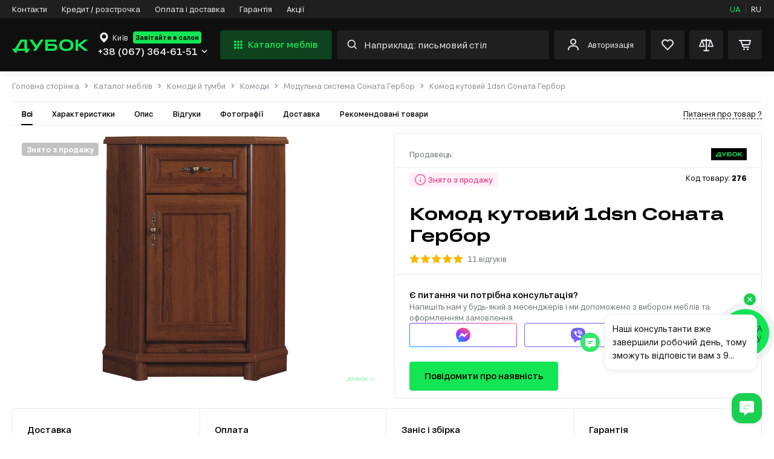

--- FILE ---
content_type: text/html; charset=UTF-8
request_url: https://www.dybok.com.ua/ua/product/detail/276
body_size: 84694
content:
<!DOCTYPE html>
<html lang="uk-UA" data-code="ua">
<head>
    <meta charset="UTF-8"/>
    <meta name="viewport" content="width=device-width, initial-scale=1">
    <meta name="p:domain_verify" content="e04a593353c6e4e0f9800ee13c844072"/>
    <title>➤ Комод кутовий 1dsn Соната Гербор купити за ціною 3448 грн | ДУБОК</title>
    <link href="/assets/3e6761b9/favicon.ico?v=3" rel="shortcut icon" type="image/x-icon">
    <link href="/assets/3e6761b9/public/icon/114x114.svg?v=3" rel="apple-touch-icon icon"/>
    <link href="/assets/3e6761b9/public/icon/144x144.svg?v=3" rel="apple-touch-icon icon" sizes="144x144"/>
    <link href="/assets/3e6761b9/public/icon/16x16.svg?v=3" rel="icon" sizes="16x16"/>
    <link href="/assets/3e6761b9/public/icon/32x32.svg?v=3" rel="icon" sizes="32x32"/>
        <link href="https://www.google-analytics.com" rel="preconnect" data-loader="google-analytics.com"/>
    <link href="https://connect.facebook.net" rel="preconnect" data-loader="connect.facebook.net"/>
    <link href="https://www.googletagmanager.com" rel="preconnect" data-loader="googletagmanager.com"/>
        <meta id="preSetting" name="service:location" content="/ua/location" data-currency="грн">
    <meta name="title" content="➤ Комод кутовий 1dsn Соната Гербор купити за ціною 3448 грн | ДУБОК">
    <meta name="keywords" content="Комод кутовий 1dsn Соната Гербор, купити Комод кутовий 1dsn Соната Гербор, Комод кутовий 1dsn Соната Гербор знижки, Комод кутовий 1dsn Соната Гербор наявність, Комод кутовий 1dsn Соната Гербор дешево, Комод кутовий 1dsn Соната Гербор Київ, Комод кутовий 1dsn Соната Гербор Рівне, Комод кутовий 1dsn Соната Гербор Львів, Комод кутовий 1dsn Соната Гербор Луцьк, Комод кутовий 1dsn Соната Гербор Хмельницький, відгуки Комод кутовий 1dsn Соната Гербор, Комод кутовий 1dsn Соната Гербор опис, Комод кутовий 1dsn Соната Гербор фото">
    <meta name="description" content="Комод кутовий 1dsn Соната Гербор, купити Комоди в меблевому магазині ДУБОК: Фото ✔️Опис ✔️ Характеристики ✔️ Відгуки на Dybok.ua ⭐ Доставка за адресою чи до складу⚡Великий вибір ✔️ Акції ✔️ Знижки ☎️ (067) 364-61-51">
    <meta name="og:description" content="Комод кутовий 1dsn Соната Гербор, купити Комоди в меблевому магазині ДУБОК: Фото ✔️Опис ✔️ Характеристики ✔️ Відгуки на Dybok.ua ⭐ Доставка за адресою чи до складу⚡Великий вибір ✔️ Акції ✔️ Знижки ☎️ (067) 364-61-51">
    <meta name="og:locale" content="uk_UA">
    <meta name="og:title" content="➤ Комод кутовий 1dsn Соната Гербор купити за ціною 3448 грн | ДУБОК">
    <meta name="og:url" content="https://www.dybok.com.ua/ua/product/detail/276">
    <meta name="og:image" content="https://www.dybok.com.ua/image/276/komod-kutovij-1dsn-sonata-gerbor-product.jpg?v=0.99">
    <link href="https://www.dybok.com.ua/ua/product/detail/276" rel="canonical">
    <link href="https://www.dybok.com.ua/ua/product/detail/276" rel="alternate" hreflang="x-default">
    <link href="https://www.dybok.com.ua/ua/product/detail/276" rel="alternate" hreflang="uk-UA">
    <link href="https://www.dybok.com.ua/ru/product/detail/276" rel="alternate" hreflang="ru-UA">
    <link href="/assets/css-compress/8ea7fdcbc6836928ef9f7b2b9c6071f9.css?v=1764662780" rel="stylesheet">
    <meta name="csrf-param" content="_dybok_csrf">
<meta name="csrf-token" content="Ffk1WDuX5-S1ScJ4SzKk6UP47rj8-u-UIxq-izvAfc0tlUJtSdnUhvtxgFV7SPuxELmg2Y2qg_BMbPLYQ4wNjw==">

    <!-- KeyCRM online chat widget begin -->
<script type="text/javascript">
(function(w,d,t,u,c){
  var s=d.createElement(t),j=d.getElementsByTagName(t)[0];s.src=u;s["async"]=true;s.defer=true;s.onload=function(){KeyCRM.render(c);};j.parentNode.insertBefore(s,j)
})(window, document, "script","https://chat.key.live/bundles/widget.min.js",{token:"26e04479-5230-4191-9167-6c58dea2ebb8"});
</script>
<!-- KeyCRM online chat widget end --><script type="text/javascript">
(function(d, w, s) {
var widgetHash = 'uyakddapp8tzcgrrecry', ctw = d.createElement(s); ctw.type = 'text/javascript'; ctw.async = true;
ctw.src = '//widgets.binotel.com/calltracking/widgets/'+ widgetHash +'.js';
var sn = d.getElementsByTagName(s)[0]; sn.parentNode.insertBefore(ctw, sn);
})(document, window, 'script');
</script><!-- Global site tag (gtag.js) - Google Ads: 1010181344 -->
<script data-pagespeed-no-defer async src="https://www.googletagmanager.com/gtag/js?id=AW-1010181344"></script>
<script data-pagespeed-no-defer>
  window.dataLayer = window.dataLayer || [];
  function gtag(){dataLayer.push(arguments);}
  gtag('js', new Date());

  gtag('config', 'AW-1010181344');
</script><!--Anti-flicker snippet (recommended)  -->
<style>.async-hide { opacity:0!important}</style>
<script data-pagespeed-no-defer>(function(a,s,y,n,c,h,i,d,e){s.className+=' '+y;h.start=1*new Date;
h.end=i=function(){s.className=s.className.replace(RegExp(' ?'+y),'')};
(a[n]=a[n]||[]).hide=h;setTimeout(function(){i();h.end=null},c);h.timeout=c;
})(window,document.documentElement,'async-hide','dataLayer',4000,
{'GTM-5LH5Z7K':true});</script><script data-pagespeed-no-defer>
	(function(i,s,o,g,r,a,m){
	i["esSdk"] = r;
	i[r] = i[r] || function() {
		(i[r].q = i[r].q || []).push(arguments)
	}, a=s.createElement(o), m=s.getElementsByTagName(o)[0]; a.async=1; a.src=g;
	m.parentNode.insertBefore(a,m)}
	) (window, document, "script", "https://esputnik.com/scripts/v1/public/scripts?apiKey=eyJhbGciOiJSUzI1NiJ9.[base64].esPpc1o8KopGyoA-0l-oP8NJ0xywSIS3eQXV0syigeU31mwy8uI1vkmCsOlEvFn7YWbZc4n32ch6DCbzAkGdDA&domain=E6D18ACB-0552-4892-A12E-3E743FCB0006", "es");
	es("pushOn");
</script><script data-pagespeed-no-defer>(function(w,d,s,l,i){w[l]=w[l]||[];w[l].push({'gtm.start':
new Date().getTime(),event:'gtm.js'});var f=d.getElementsByTagName(s)[0],
j=d.createElement(s),dl=l!='dataLayer'?'&l='+l:'';j.async=true;j.src=
'https://www.googletagmanager.com/gtm.js?id='+i+dl;f.parentNode.insertBefore(j,f);
})(window,document,'script','dataLayer','GTM-5LH5Z7K');</script>

    
    
    
    
</head>
<body class="v2">


    <div class="layout layout--details " id="layout">
                    

<header class="header">
            <div class="header__top">
        <div class="container">
            <ul class="menu">
                                    <li >
                        <a href="/ua/contact">Контакти</a>
                    </li>
                                    <li >
                        <a href="/ua/credit">Кредит / розстрочка</a>
                    </li>
                                    <li >
                        <a href="/ua/payment_and_delivery">Оплата і доставка</a>
                    </li>
                                    <li >
                        <a href="/ua/garantee">Гарантія</a>
                    </li>
                                    <li >
                        <a href="/ua/promotion">Акції</a>
                    </li>
                            </ul>
            <div class="languages">
                                                    <a class="active" href="/ua/product/detail/276" data-title="UA">UA</a>
                                    <a class="" href="/ru/product/detail/276" data-title="RU">RU</a>
                            </div>
        </div>
    </div>
    <div class="header__bottom">
        <div class="container">
            <div class="mobile-menu hide-screen-min-1080">
                <a class="mobile-menu__button call-aside" href="javascript:void(0);" data-trigger="mobile-drop">
                    <svg class="icon-catalog">
                        <use xlink:href="#icon-catalog"></use>
                    </svg>
                </a>
                <a class="mobile-menu__close close-aside" href="javascript:void(0);">
                    <svg class="icon-close-3">
                        <use xlink:href="#icon-close-3"></use>
                    </svg>
                </a>
            </div>
                            <a class="logo" href="/">
                    <img src="https://www.dybok.com.ua/data/logo/logo.svg" alt="dybok.ua">
                </a>
                        <div class="header__callback">
                <div class="city">
                    <a href="#cities" class="city__name popup-modal">
                        <svg class="icon-pointer">
                            <use xlink:href="#icon-pointer"></use>
                        </svg>
                        <span>Київ</span>
                    </a>
                                            <a class="city__salon"
                           href="/ua/contact">Завітайте в салон</a>
                                    </div>
                                    <div class="callback">
                        <a class="callback__phone popup-modal" href="#callback-drop">
                        <span>
                            +38 (067) 364-61-51
                            <svg class="icon-phone">
                                <use xlink:href="#icon-phone"></use>
                            </svg>
                        </span>
                            <svg class="icon-arrow">
                                <use xlink:href="#icon-arrow"></use>
                            </svg>
                        </a>
                    </div>
                                                    <div class="city-confirm" style="display: none">
                    <span>Це Ваше місто
                        <a class="popup-modal" href="#cities">Київ</a> ?
                    </span>
                        <div class="city-confirm__actions">
                            <a class="button button--primary" href="#auto" data-method="POST"
                               data-params='{"city":"8813"}'>Так</a>
                            <a class="button button--light-gray popup-modal"
                               href="#cities">Інше</a>
                        </div>
                                                                                                                                            </div>
                            </div>
            <a class="button button-catalog call-aside hide-screen-max-1080"
               href="javascript:void(0);"
               data-trigger="nav-desktop">
                <svg class="icon-catalog">
                    <use xlink:href="#icon-catalog"></use>
                </svg>
                Каталог меблів
            </a>
            <div class="search">
                <form class="search__form" action="/ua/product/search" method="GET">
                    <button class="search__form-voice" type="button">
                        <svg class="icon-mic">
                            <use xlink:href="#icon-mic"></use>
                        </svg>
                    </button>
                    <input class="search__form-input" type="text" name="search"
                           data-search="/ajax/search" value=""
                           placeholder="Наприклад: письмовий стіл"
                           autocomplete="off" id="searchProduct">
                    <button class="search__form-submit" type="submit">
                        <svg class="icon-search">
                            <use xlink:href="#icon-search"></use>
                        </svg>
                    </button>
                </form>
                <div class="search__drop"></div>
            </div>
            <div class="user">
                                    <a class="popup-modal" href="#enter">
                        <svg class="icon-user">
                            <use xlink:href="#icon-user"></use>
                        </svg>
                        <span>Авторизація</span>
                    </a>
                                <div class="user-menu not-authorized">
                    <div class="user-menu__inner">
                                                <div class="user-menu__actions">
                            <p>
                                Увійдіть в особистий кабінет
                                <span>Створіть обліковий запис, якщо у вас його немає</span>
                            </p>
                            <a class="button button--primary popup-modal" href="#enter">Авторизація</a>
                            <a class="button button--light-primary popup-modal"
                               href="#registration">Реєстрація</a>
                        </div>
                    </div>
                </div>
            </div>
            <div class="actions">
                <div class="actions__item search-button">
                    <a class="call-aside" href="javascript:void(0);" data-trigger="search" no-overflow>
                        <svg class="icon-search">
                            <use xlink:href="#icon-search"></use>
                        </svg>
                    </a>
                    <a class="close-aside" href="javascript:void(0);">
                        <svg class="icon-close-3">
                            <use xlink:href="#icon-close-3"></use>
                        </svg>
                    </a>
                </div>
                <a class="actions__item empty"
                   href="/ua/wishlist"
                   >
                    <svg class="icon-heart">
                        <use xlink:href="#icon-heart"></use>
                    </svg>
                    <span class="wishlistCounter"></span>
                    <div class="actions__hint">
                        <span class="actions__hint-icon">
                            <svg class="icon-heart">
                                <use xlink:href="#icon-heart"></use>
                            </svg>
                        </span>
                        <p>Список бажань порожній
                            <span>Тут будуть показані товари, які вам сподобалися</span></p>
                    </div>
                </a>
                <a class="actions__item empty"
                   href="/ua/comparison">
                    <svg class="icon-libra">
                        <use xlink:href="#icon-libra"></use>
                    </svg>
                    <span class="compareCounter"></span>
                    <div class="actions__hint">
                        <span class="actions__hint-icon">
                            <svg class="icon-libra">
                                <use xlink:href="#icon-libra"></use>
                            </svg>
                        </span>
                        <p>Список порівняння порожній
                            <span>Тут відображатимуться товари, які ви додали до порівняння</span>
                        </p>
                    </div>
                </a>
                <a class="actions__item actions__cart empty"
                   href="/ua/cart">
                    <svg class="icon-cart">
                        <use xlink:href="#icon-cart"></use>
                    </svg>
                    <span class="shoppingCounter"></span>
                    <div class="actions__hint">
                        <span class="actions__hint-icon">
                            <svg class="icon-cart">
                                <use xlink:href="#icon-cart"></use>
                            </svg>
                        </span>
                        <p>Кошик порожній
                            <span>Поки що Ваш кошик порожній. Наповніть його меблями своєї мрії 🤩</span></p>
                    </div>
                </a>
            </div>
                            <nav class="nav open-nav-full">
    <ul>
                            <li class="nav__item has-children ">
                <span class="nav__icon">
                    <svg class="icon-nav-16">
                        <use xlink:href="#icon-nav-16"></use>
                    </svg>
                </span>
                <a class="nav__link" href="https://www.dybok.com.ua/ua/product/catalog/22">Кухонні меблі</a>
                                    <span class="nav__button">
                        <svg class="icon-arrow"><use xlink:href="#icon-arrow"></use></svg>
                    </span>
                    <ul>
                        <li class="nav__item nav__name-category">
                            <a class="nav__link" href="https://www.dybok.com.ua/ua/product/catalog/22">
                                <svg class="icon-nav-16">
                                    <use xlink:href="#icon-nav-16"></use>
                                </svg>
                                Кухонні меблі
                            </a>
                        </li>
                                                                                                                        <li class="nav__item  ">
                                        <a class="nav__link"
                                           href="https://www.dybok.com.ua/ua/product/catalog/35">Модульні кухні</a>
                                                                            </li>
                                                                                                                                <li class="nav__item  ">
                                        <a class="nav__link"
                                           href="https://www.dybok.com.ua/ua/catalog/gotovi-kuhni-69">Комплекти кухонь</a>
                                                                            </li>
                                                                                                                                <li class="nav__item  ">
                                        <a class="nav__link"
                                           href="https://www.dybok.com.ua/ua/catalog/prami-kuhni">Прямі кухні</a>
                                                                            </li>
                                                                                                                                <li class="nav__item  ">
                                        <a class="nav__link"
                                           href="https://www.dybok.com.ua/ua/catalog/kutovi-kuhni">Кутові кухні</a>
                                                                            </li>
                                                                                                                                <li class="nav__item  ">
                                        <a class="nav__link"
                                           href="https://www.dybok.com.ua/ua/catalog/kuhonni-stoli-954">Кухонні столи</a>
                                                                            </li>
                                                                                                                                <li class="nav__item has-children ">
                                        <a class="nav__link"
                                           href="https://www.dybok.com.ua/ua/product/catalog/138">Куточки, столи та стільці</a>
                                                                                    <span class="nav__button">
                                        <svg class="icon-arrow"><use xlink:href="#icon-arrow"></use></svg>
                                    </span>
                                            <ul>
                                                <li class="nav__item nav__name-category">
                                                    <a class="nav__link"
                                                       href="https://www.dybok.com.ua/ua/product/catalog/138">Куточки, столи та стільці</a>
                                                </li>
                                                                                                                                                                                                                        <li class="nav__item ">
                                                                <a class="nav__link"
                                                                   href="https://www.dybok.com.ua/ua/product/catalog/899">Барні стільці в кухню</a>
                                                            </li>
                                                                                                                                                                                                                                <li class="nav__item ">
                                                                <a class="nav__link"
                                                                   href="https://www.dybok.com.ua/ua/product/catalog/826">Обідні групи в кухню</a>
                                                            </li>
                                                                                                                                                                                                                                <li class="nav__item ">
                                                                <a class="nav__link"
                                                                   href="https://www.dybok.com.ua/ua/product/catalog/182">Табурети в кухню</a>
                                                            </li>
                                                                                                                                                                                                                                <li class="nav__item ">
                                                                <a class="nav__link"
                                                                   href="https://www.dybok.com.ua/ua/product/catalog/51">Кухонні стільці</a>
                                                            </li>
                                                                                                                                                                                                                                <li class="nav__item ">
                                                                <a class="nav__link"
                                                                   href="https://www.dybok.com.ua/ua/product/catalog/30">Кухонні куточки</a>
                                                            </li>
                                                                                                                                                                                                        </ul>
                                                                            </li>
                                                                                                                                <li class="nav__item has-children ">
                                        <a class="nav__link"
                                           href="https://www.dybok.com.ua/ua/product/catalog/88">Стільниці та аксесуари</a>
                                                                                    <span class="nav__button">
                                        <svg class="icon-arrow"><use xlink:href="#icon-arrow"></use></svg>
                                    </span>
                                            <ul>
                                                <li class="nav__item nav__name-category">
                                                    <a class="nav__link"
                                                       href="https://www.dybok.com.ua/ua/product/catalog/88">Стільниці та аксесуари</a>
                                                </li>
                                                                                                                                                                                                                        <li class="nav__item ">
                                                                <a class="nav__link"
                                                                   href="https://www.dybok.com.ua/ua/product/catalog/924">Змішувачі в кухню</a>
                                                            </li>
                                                                                                                                                                                                                                <li class="nav__item ">
                                                                <a class="nav__link"
                                                                   href="https://www.dybok.com.ua/ua/product/catalog/931">Кухонні фартухи</a>
                                                            </li>
                                                                                                                                                                                                                                <li class="nav__item ">
                                                                <a class="nav__link"
                                                                   href="https://www.dybok.com.ua/ua/catalog/rejlingi">Рейлінги</a>
                                                            </li>
                                                                                                                                                                                                                                <li class="nav__item ">
                                                                <a class="nav__link"
                                                                   href="https://www.dybok.com.ua/ua/product/catalog/277">Аксесуари для кухні</a>
                                                            </li>
                                                                                                                                                                                                                                <li class="nav__item ">
                                                                <a class="nav__link"
                                                                   href="https://www.dybok.com.ua/ua/product/catalog/276">Стільниці кухонні</a>
                                                            </li>
                                                                                                                                                                                                        </ul>
                                                                            </li>
                                                                                                                                <li class="nav__item  ">
                                        <a class="nav__link"
                                           href="https://www.dybok.com.ua/ua/product/catalog/966">Мийки на кухню</a>
                                                                            </li>
                                                                                                                                <li class="nav__item has-children ">
                                        <a class="nav__link"
                                           href="https://www.dybok.com.ua/ua/product/catalog/143">Кухонні тумби</a>
                                                                                    <span class="nav__button">
                                        <svg class="icon-arrow"><use xlink:href="#icon-arrow"></use></svg>
                                    </span>
                                            <ul>
                                                <li class="nav__item nav__name-category">
                                                    <a class="nav__link"
                                                       href="https://www.dybok.com.ua/ua/product/catalog/143">Кухонні тумби</a>
                                                </li>
                                                                                                                                                                                                                        <li class="nav__item ">
                                                                <a class="nav__link"
                                                                   href="https://www.dybok.com.ua/ua/product/catalog/144">Нижні кухонні тумби</a>
                                                            </li>
                                                                                                                                                                                                                                <li class="nav__item ">
                                                                <a class="nav__link"
                                                                   href="https://www.dybok.com.ua/ua/product/catalog/145">Верхні кухонні тумби</a>
                                                            </li>
                                                                                                                                                                                                                                <li class="nav__item ">
                                                                <a class="nav__link"
                                                                   href="https://www.dybok.com.ua/ua/product/catalog/828">Кухонні корпуси</a>
                                                            </li>
                                                                                                                                                                                                                                <li class="nav__item ">
                                                                <a class="nav__link"
                                                                   href="https://www.dybok.com.ua/ua/product/catalog/827">Кухонні фасади</a>
                                                            </li>
                                                                                                                                                                                                                                <li class="nav__item ">
                                                                <a class="nav__link"
                                                                   href="https://www.dybok.com.ua/ua/product/catalog/146">Пенали кухонні</a>
                                                            </li>
                                                                                                                                                                                                        </ul>
                                                                            </li>
                                                                                                                                <li class="nav__item  ">
                                        <a class="nav__link"
                                           href="https://www.dybok.com.ua/ua/product/catalog/291">Кухні під замовлення</a>
                                                                            </li>
                                                                                                        </ul>

                    
                    <div class="category-menu col-3 --col-2 ">
                        <ul class="category-menu__list">
                                                                                                                                        <li class="category-menu__item">
                                            <a class="category-menu__link"
                                               href="https://www.dybok.com.ua/ua/product/catalog/35">Модульні кухні</a>
                                                                                    </li>
                                                                                                                                                <li class="category-menu__item">
                                            <a class="category-menu__link"
                                               href="https://www.dybok.com.ua/ua/catalog/gotovi-kuhni-69">Комплекти кухонь</a>
                                                                                    </li>
                                                                                                                                                <li class="category-menu__item">
                                            <a class="category-menu__link"
                                               href="https://www.dybok.com.ua/ua/catalog/prami-kuhni">Прямі кухні</a>
                                                                                    </li>
                                                                                                                                                <li class="category-menu__item">
                                            <a class="category-menu__link"
                                               href="https://www.dybok.com.ua/ua/catalog/kutovi-kuhni">Кутові кухні</a>
                                                                                    </li>
                                                                                                                                                <li class="category-menu__item">
                                            <a class="category-menu__link"
                                               href="https://www.dybok.com.ua/ua/catalog/kuhonni-stoli-954">Кухонні столи</a>
                                                                                    </li>
                                                                                                                                                <li class="category-menu__item">
                                            <a class="category-menu__link"
                                               href="https://www.dybok.com.ua/ua/product/catalog/138">Куточки, столи та стільці</a>
                                                                                            <ul class="category-menu__sub">
                                                    <li class="category-menu__sub-item">
                                                        <a class="category-menu__sub-link" href="https://www.dybok.com.ua/ua/product/catalog/138">
                                                            Куточки, столи та стільці
                                                        </a>
                                                    </li>
                                                                                                                                                                                                                                        <li class="category-menu__sub-item">
                                                                    <a class="category-menu__sub-link"
                                                                       href="https://www.dybok.com.ua/ua/product/catalog/899">
                                                                        Барні стільці в кухню
                                                                    </a>
                                                                </li>
                                                                                                                                                                                                                                                <li class="category-menu__sub-item">
                                                                    <a class="category-menu__sub-link"
                                                                       href="https://www.dybok.com.ua/ua/product/catalog/826">
                                                                        Обідні групи в кухню
                                                                    </a>
                                                                </li>
                                                                                                                                                                                                                                                <li class="category-menu__sub-item">
                                                                    <a class="category-menu__sub-link"
                                                                       href="https://www.dybok.com.ua/ua/product/catalog/182">
                                                                        Табурети в кухню
                                                                    </a>
                                                                </li>
                                                                                                                                                                                                                                                <li class="category-menu__sub-item">
                                                                    <a class="category-menu__sub-link"
                                                                       href="https://www.dybok.com.ua/ua/product/catalog/51">
                                                                        Кухонні стільці
                                                                    </a>
                                                                </li>
                                                                                                                                                                                                                                                <li class="category-menu__sub-item">
                                                                    <a class="category-menu__sub-link"
                                                                       href="https://www.dybok.com.ua/ua/product/catalog/30">
                                                                        Кухонні куточки
                                                                    </a>
                                                                </li>
                                                                                                                                                                                                                        </ul>
                                                                                    </li>
                                                                                                                                                <li class="category-menu__item">
                                            <a class="category-menu__link"
                                               href="https://www.dybok.com.ua/ua/product/catalog/88">Стільниці та аксесуари</a>
                                                                                            <ul class="category-menu__sub">
                                                    <li class="category-menu__sub-item">
                                                        <a class="category-menu__sub-link" href="https://www.dybok.com.ua/ua/product/catalog/88">
                                                            Стільниці та аксесуари
                                                        </a>
                                                    </li>
                                                                                                                                                                                                                                        <li class="category-menu__sub-item">
                                                                    <a class="category-menu__sub-link"
                                                                       href="https://www.dybok.com.ua/ua/product/catalog/924">
                                                                        Змішувачі в кухню
                                                                    </a>
                                                                </li>
                                                                                                                                                                                                                                                <li class="category-menu__sub-item">
                                                                    <a class="category-menu__sub-link"
                                                                       href="https://www.dybok.com.ua/ua/product/catalog/931">
                                                                        Кухонні фартухи
                                                                    </a>
                                                                </li>
                                                                                                                                                                                                                                                <li class="category-menu__sub-item">
                                                                    <a class="category-menu__sub-link"
                                                                       href="https://www.dybok.com.ua/ua/catalog/rejlingi">
                                                                        Рейлінги
                                                                    </a>
                                                                </li>
                                                                                                                                                                                                                                                <li class="category-menu__sub-item">
                                                                    <a class="category-menu__sub-link"
                                                                       href="https://www.dybok.com.ua/ua/product/catalog/277">
                                                                        Аксесуари для кухні
                                                                    </a>
                                                                </li>
                                                                                                                                                                                                                                                <li class="category-menu__sub-item">
                                                                    <a class="category-menu__sub-link"
                                                                       href="https://www.dybok.com.ua/ua/product/catalog/276">
                                                                        Стільниці кухонні
                                                                    </a>
                                                                </li>
                                                                                                                                                                                                                        </ul>
                                                                                    </li>
                                                                                                                                                <li class="category-menu__item">
                                            <a class="category-menu__link"
                                               href="https://www.dybok.com.ua/ua/product/catalog/966">Мийки на кухню</a>
                                                                                    </li>
                                                                                                                                                <li class="category-menu__item">
                                            <a class="category-menu__link"
                                               href="https://www.dybok.com.ua/ua/product/catalog/143">Кухонні тумби</a>
                                                                                            <ul class="category-menu__sub">
                                                    <li class="category-menu__sub-item">
                                                        <a class="category-menu__sub-link" href="https://www.dybok.com.ua/ua/product/catalog/143">
                                                            Кухонні тумби
                                                        </a>
                                                    </li>
                                                                                                                                                                                                                                        <li class="category-menu__sub-item">
                                                                    <a class="category-menu__sub-link"
                                                                       href="https://www.dybok.com.ua/ua/product/catalog/144">
                                                                        Нижні кухонні тумби
                                                                    </a>
                                                                </li>
                                                                                                                                                                                                                                                <li class="category-menu__sub-item">
                                                                    <a class="category-menu__sub-link"
                                                                       href="https://www.dybok.com.ua/ua/product/catalog/145">
                                                                        Верхні кухонні тумби
                                                                    </a>
                                                                </li>
                                                                                                                                                                                                                                                <li class="category-menu__sub-item">
                                                                    <a class="category-menu__sub-link"
                                                                       href="https://www.dybok.com.ua/ua/product/catalog/828">
                                                                        Кухонні корпуси
                                                                    </a>
                                                                </li>
                                                                                                                                                                                                                                                <li class="category-menu__sub-item">
                                                                    <a class="category-menu__sub-link"
                                                                       href="https://www.dybok.com.ua/ua/product/catalog/827">
                                                                        Кухонні фасади
                                                                    </a>
                                                                </li>
                                                                                                                                                                                                                                                <li class="category-menu__sub-item">
                                                                    <a class="category-menu__sub-link"
                                                                       href="https://www.dybok.com.ua/ua/product/catalog/146">
                                                                        Пенали кухонні
                                                                    </a>
                                                                </li>
                                                                                                                                                                                                                        </ul>
                                                                                    </li>
                                                                                                                                                <li class="category-menu__item">
                                            <a class="category-menu__link"
                                               href="https://www.dybok.com.ua/ua/product/catalog/291">Кухні під замовлення</a>
                                                                                    </li>
                                                                                                                        </ul>

                                            </div>

                            </li>
                    <li class="nav__item has-children ">
                <span class="nav__icon">
                    <svg class="icon-nav-11">
                        <use xlink:href="#icon-nav-11"></use>
                    </svg>
                </span>
                <a class="nav__link" href="https://www.dybok.com.ua/ua/product/catalog/18">Меблі у вітальню</a>
                                    <span class="nav__button">
                        <svg class="icon-arrow"><use xlink:href="#icon-arrow"></use></svg>
                    </span>
                    <ul>
                        <li class="nav__item nav__name-category">
                            <a class="nav__link" href="https://www.dybok.com.ua/ua/product/catalog/18">
                                <svg class="icon-nav-11">
                                    <use xlink:href="#icon-nav-11"></use>
                                </svg>
                                Меблі у вітальню
                            </a>
                        </li>
                                                                                                                        <li class="nav__item  ">
                                        <a class="nav__link"
                                           href="https://www.dybok.com.ua/ua/product/catalog/187">Модульні вітальні</a>
                                                                            </li>
                                                                                                                                <li class="nav__item has-children ">
                                        <a class="nav__link"
                                           href="https://www.dybok.com.ua/ua/product/catalog/90">Вітальні, стінки</a>
                                                                                    <span class="nav__button">
                                        <svg class="icon-arrow"><use xlink:href="#icon-arrow"></use></svg>
                                    </span>
                                            <ul>
                                                <li class="nav__item nav__name-category">
                                                    <a class="nav__link"
                                                       href="https://www.dybok.com.ua/ua/product/catalog/90">Вітальні, стінки</a>
                                                </li>
                                                                                                                                                                                                                        <li class="nav__item ">
                                                                <a class="nav__link"
                                                                   href="https://www.dybok.com.ua/ua/catalog/mini-stinki-1050">Міні-стінки</a>
                                                            </li>
                                                                                                                                                                                                                                <li class="nav__item ">
                                                                <a class="nav__link"
                                                                   href="https://www.dybok.com.ua/ua/product/catalog/1051">ТВ-стінки</a>
                                                            </li>
                                                                                                                                                                                                                                <li class="nav__item ">
                                                                <a class="nav__link"
                                                                   href="https://www.dybok.com.ua/ua/product/catalog/1052">Стінки з шафою</a>
                                                            </li>
                                                                                                                                                                                                                                <li class="nav__item ">
                                                                <a class="nav__link"
                                                                   href="https://www.dybok.com.ua/ua/product/catalog/1141">Комплекти з журнальним столиком</a>
                                                            </li>
                                                                                                                                                                                                                                <li class="nav__item ">
                                                                <a class="nav__link"
                                                                   href="https://www.dybok.com.ua/ua/product/catalog/1053">Комплекти у вітальню</a>
                                                            </li>
                                                                                                                                                                                                        </ul>
                                                                            </li>
                                                                                                                                <li class="nav__item has-children ">
                                        <a class="nav__link"
                                           href="https://www.dybok.com.ua/ua/product/catalog/842">М’які меблі у вітальню</a>
                                                                                    <span class="nav__button">
                                        <svg class="icon-arrow"><use xlink:href="#icon-arrow"></use></svg>
                                    </span>
                                            <ul>
                                                <li class="nav__item nav__name-category">
                                                    <a class="nav__link"
                                                       href="https://www.dybok.com.ua/ua/product/catalog/842">М’які меблі у вітальню</a>
                                                </li>
                                                                                                                                                                                                                        <li class="nav__item ">
                                                                <a class="nav__link"
                                                                   href="https://www.dybok.com.ua/ua/product/catalog/73">М&#039;які куточки у вітальню</a>
                                                            </li>
                                                                                                                                                                                                                                <li class="nav__item ">
                                                                <a class="nav__link"
                                                                   href="https://www.dybok.com.ua/ua/product/catalog/75">Дивани у вітальню</a>
                                                            </li>
                                                                                                                                                                                                                                <li class="nav__item ">
                                                                <a class="nav__link"
                                                                   href="https://www.dybok.com.ua/ua/product/catalog/976">Крісла і пуфи у вітальню</a>
                                                            </li>
                                                                                                                                                                                                                                <li class="nav__item ">
                                                                <a class="nav__link"
                                                                   href="https://www.dybok.com.ua/ua/product/catalog/238">Модульні системи-конструктори у вітальню</a>
                                                            </li>
                                                                                                                                                                                                                                <li class="nav__item ">
                                                                <a class="nav__link"
                                                                   href="https://www.dybok.com.ua/ua/product/catalog/203">Безкаркасні меблі у вітальню</a>
                                                            </li>
                                                                                                                                                                                                        </ul>
                                                                            </li>
                                                                                                                                <li class="nav__item has-children ">
                                        <a class="nav__link"
                                           href="https://www.dybok.com.ua/ua/product/catalog/104">Шафи та пенали у вітальню</a>
                                                                                    <span class="nav__button">
                                        <svg class="icon-arrow"><use xlink:href="#icon-arrow"></use></svg>
                                    </span>
                                            <ul>
                                                <li class="nav__item nav__name-category">
                                                    <a class="nav__link"
                                                       href="https://www.dybok.com.ua/ua/product/catalog/104">Шафи та пенали у вітальню</a>
                                                </li>
                                                                                                                                                                                                                        <li class="nav__item ">
                                                                <a class="nav__link"
                                                                   href="https://www.dybok.com.ua/ua/product/catalog/201">Стелажі у вітальню</a>
                                                            </li>
                                                                                                                                                                                                                                <li class="nav__item ">
                                                                <a class="nav__link"
                                                                   href="https://www.dybok.com.ua/ua/product/catalog/200">Вітрини у вітальню</a>
                                                            </li>
                                                                                                                                                                                                                                <li class="nav__item ">
                                                                <a class="nav__link"
                                                                   href="https://www.dybok.com.ua/ua/product/catalog/105">Пенали у вітальню</a>
                                                            </li>
                                                                                                                                                                                                                                <li class="nav__item ">
                                                                <a class="nav__link"
                                                                   href="https://www.dybok.com.ua/ua/product/catalog/179">Шафи у вітальню</a>
                                                            </li>
                                                                                                                                                                                                                                <li class="nav__item ">
                                                                <a class="nav__link"
                                                                   href="https://www.dybok.com.ua/ua/product/catalog/72">Шафи-купе у вітальню</a>
                                                            </li>
                                                                                                                                                                                                        </ul>
                                                                            </li>
                                                                                                                                <li class="nav__item has-children ">
                                        <a class="nav__link"
                                           href="https://www.dybok.com.ua/ua/product/catalog/103">Комоди та тумби у вітальню</a>
                                                                                    <span class="nav__button">
                                        <svg class="icon-arrow"><use xlink:href="#icon-arrow"></use></svg>
                                    </span>
                                            <ul>
                                                <li class="nav__item nav__name-category">
                                                    <a class="nav__link"
                                                       href="https://www.dybok.com.ua/ua/product/catalog/103">Комоди та тумби у вітальню</a>
                                                </li>
                                                                                                                                                                                                                        <li class="nav__item ">
                                                                <a class="nav__link"
                                                                   href="https://www.dybok.com.ua/ua/product/catalog/15">ТВ Тумби у вітальню</a>
                                                            </li>
                                                                                                                                                                                                                                <li class="nav__item ">
                                                                <a class="nav__link"
                                                                   href="https://www.dybok.com.ua/ua/product/catalog/85">Тумби у вітальню</a>
                                                            </li>
                                                                                                                                                                                                                                <li class="nav__item ">
                                                                <a class="nav__link"
                                                                   href="https://www.dybok.com.ua/ua/product/catalog/16">Комоди у вітальню</a>
                                                            </li>
                                                                                                                                                                                                        </ul>
                                                                            </li>
                                                                                                                                <li class="nav__item has-children ">
                                        <a class="nav__link"
                                           href="https://www.dybok.com.ua/ua/product/catalog/102">Столи та стільці у вітальню</a>
                                                                                    <span class="nav__button">
                                        <svg class="icon-arrow"><use xlink:href="#icon-arrow"></use></svg>
                                    </span>
                                            <ul>
                                                <li class="nav__item nav__name-category">
                                                    <a class="nav__link"
                                                       href="https://www.dybok.com.ua/ua/product/catalog/102">Столи та стільці у вітальню</a>
                                                </li>
                                                                                                                                                                                                                        <li class="nav__item ">
                                                                <a class="nav__link"
                                                                   href="https://www.dybok.com.ua/ua/product/catalog/44">Столові столи у вітальню</a>
                                                            </li>
                                                                                                                                                                                                                                <li class="nav__item ">
                                                                <a class="nav__link"
                                                                   href="https://www.dybok.com.ua/ua/product/catalog/826">Обідні групи у вітальню</a>
                                                            </li>
                                                                                                                                                                                                                                <li class="nav__item ">
                                                                <a class="nav__link"
                                                                   href="https://www.dybok.com.ua/ua/product/catalog/136">Стільці для вітальні</a>
                                                            </li>
                                                                                                                                                                                                                                <li class="nav__item ">
                                                                <a class="nav__link"
                                                                   href="https://www.dybok.com.ua/ua/product/catalog/162">Скляні столи у вітальню</a>
                                                            </li>
                                                                                                                                                                                                                                <li class="nav__item ">
                                                                <a class="nav__link"
                                                                   href="https://www.dybok.com.ua/ua/product/catalog/33">Журнальні столики у вітальню</a>
                                                            </li>
                                                                                                                                                                                                                                <li class="nav__item ">
                                                                <a class="nav__link"
                                                                   href="https://www.dybok.com.ua/ua/product/catalog/253">Столи-трансформери у вітальню</a>
                                                            </li>
                                                                                                                                                                                                                                <li class="nav__item ">
                                                                <a class="nav__link"
                                                                   href="https://www.dybok.com.ua/ua/product/catalog/32">Комп’ютерні столи у вітальню</a>
                                                            </li>
                                                                                                                                                                                                        </ul>
                                                                            </li>
                                                                                                                                <li class="nav__item  ">
                                        <a class="nav__link"
                                           href="https://www.dybok.com.ua/ua/product/catalog/237">Настінні полиці / шафки у вітальню</a>
                                                                            </li>
                                                                                                        </ul>

                    
                    <div class="category-menu col-3 --col-2 ">
                        <ul class="category-menu__list">
                                                                                                                                        <li class="category-menu__item">
                                            <a class="category-menu__link"
                                               href="https://www.dybok.com.ua/ua/product/catalog/187">Модульні вітальні</a>
                                                                                    </li>
                                                                                                                                                <li class="category-menu__item">
                                            <a class="category-menu__link"
                                               href="https://www.dybok.com.ua/ua/product/catalog/90">Вітальні, стінки</a>
                                                                                            <ul class="category-menu__sub">
                                                    <li class="category-menu__sub-item">
                                                        <a class="category-menu__sub-link" href="https://www.dybok.com.ua/ua/product/catalog/90">
                                                            Вітальні, стінки
                                                        </a>
                                                    </li>
                                                                                                                                                                                                                                        <li class="category-menu__sub-item">
                                                                    <a class="category-menu__sub-link"
                                                                       href="https://www.dybok.com.ua/ua/catalog/mini-stinki-1050">
                                                                        Міні-стінки
                                                                    </a>
                                                                </li>
                                                                                                                                                                                                                                                <li class="category-menu__sub-item">
                                                                    <a class="category-menu__sub-link"
                                                                       href="https://www.dybok.com.ua/ua/product/catalog/1051">
                                                                        ТВ-стінки
                                                                    </a>
                                                                </li>
                                                                                                                                                                                                                                                <li class="category-menu__sub-item">
                                                                    <a class="category-menu__sub-link"
                                                                       href="https://www.dybok.com.ua/ua/product/catalog/1052">
                                                                        Стінки з шафою
                                                                    </a>
                                                                </li>
                                                                                                                                                                                                                                                <li class="category-menu__sub-item">
                                                                    <a class="category-menu__sub-link"
                                                                       href="https://www.dybok.com.ua/ua/product/catalog/1141">
                                                                        Комплекти з журнальним столиком
                                                                    </a>
                                                                </li>
                                                                                                                                                                                                                                                <li class="category-menu__sub-item">
                                                                    <a class="category-menu__sub-link"
                                                                       href="https://www.dybok.com.ua/ua/product/catalog/1053">
                                                                        Комплекти у вітальню
                                                                    </a>
                                                                </li>
                                                                                                                                                                                                                        </ul>
                                                                                    </li>
                                                                                                                                                <li class="category-menu__item">
                                            <a class="category-menu__link"
                                               href="https://www.dybok.com.ua/ua/product/catalog/842">М’які меблі у вітальню</a>
                                                                                            <ul class="category-menu__sub">
                                                    <li class="category-menu__sub-item">
                                                        <a class="category-menu__sub-link" href="https://www.dybok.com.ua/ua/product/catalog/842">
                                                            М’які меблі у вітальню
                                                        </a>
                                                    </li>
                                                                                                                                                                                                                                        <li class="category-menu__sub-item">
                                                                    <a class="category-menu__sub-link"
                                                                       href="https://www.dybok.com.ua/ua/product/catalog/73">
                                                                        М&#039;які куточки у вітальню
                                                                    </a>
                                                                </li>
                                                                                                                                                                                                                                                <li class="category-menu__sub-item">
                                                                    <a class="category-menu__sub-link"
                                                                       href="https://www.dybok.com.ua/ua/product/catalog/75">
                                                                        Дивани у вітальню
                                                                    </a>
                                                                </li>
                                                                                                                                                                                                                                                <li class="category-menu__sub-item">
                                                                    <a class="category-menu__sub-link"
                                                                       href="https://www.dybok.com.ua/ua/product/catalog/976">
                                                                        Крісла і пуфи у вітальню
                                                                    </a>
                                                                </li>
                                                                                                                                                                                                                                                <li class="category-menu__sub-item">
                                                                    <a class="category-menu__sub-link"
                                                                       href="https://www.dybok.com.ua/ua/product/catalog/238">
                                                                        Модульні системи-конструктори у вітальню
                                                                    </a>
                                                                </li>
                                                                                                                                                                                                                                                <li class="category-menu__sub-item">
                                                                    <a class="category-menu__sub-link"
                                                                       href="https://www.dybok.com.ua/ua/product/catalog/203">
                                                                        Безкаркасні меблі у вітальню
                                                                    </a>
                                                                </li>
                                                                                                                                                                                                                        </ul>
                                                                                    </li>
                                                                                                                                                <li class="category-menu__item">
                                            <a class="category-menu__link"
                                               href="https://www.dybok.com.ua/ua/product/catalog/104">Шафи та пенали у вітальню</a>
                                                                                            <ul class="category-menu__sub">
                                                    <li class="category-menu__sub-item">
                                                        <a class="category-menu__sub-link" href="https://www.dybok.com.ua/ua/product/catalog/104">
                                                            Шафи та пенали у вітальню
                                                        </a>
                                                    </li>
                                                                                                                                                                                                                                        <li class="category-menu__sub-item">
                                                                    <a class="category-menu__sub-link"
                                                                       href="https://www.dybok.com.ua/ua/product/catalog/201">
                                                                        Стелажі у вітальню
                                                                    </a>
                                                                </li>
                                                                                                                                                                                                                                                <li class="category-menu__sub-item">
                                                                    <a class="category-menu__sub-link"
                                                                       href="https://www.dybok.com.ua/ua/product/catalog/200">
                                                                        Вітрини у вітальню
                                                                    </a>
                                                                </li>
                                                                                                                                                                                                                                                <li class="category-menu__sub-item">
                                                                    <a class="category-menu__sub-link"
                                                                       href="https://www.dybok.com.ua/ua/product/catalog/105">
                                                                        Пенали у вітальню
                                                                    </a>
                                                                </li>
                                                                                                                                                                                                                                                <li class="category-menu__sub-item">
                                                                    <a class="category-menu__sub-link"
                                                                       href="https://www.dybok.com.ua/ua/product/catalog/179">
                                                                        Шафи у вітальню
                                                                    </a>
                                                                </li>
                                                                                                                                                                                                                                                <li class="category-menu__sub-item">
                                                                    <a class="category-menu__sub-link"
                                                                       href="https://www.dybok.com.ua/ua/product/catalog/72">
                                                                        Шафи-купе у вітальню
                                                                    </a>
                                                                </li>
                                                                                                                                                                                                                        </ul>
                                                                                    </li>
                                                                                                                                                <li class="category-menu__item">
                                            <a class="category-menu__link"
                                               href="https://www.dybok.com.ua/ua/product/catalog/103">Комоди та тумби у вітальню</a>
                                                                                            <ul class="category-menu__sub">
                                                    <li class="category-menu__sub-item">
                                                        <a class="category-menu__sub-link" href="https://www.dybok.com.ua/ua/product/catalog/103">
                                                            Комоди та тумби у вітальню
                                                        </a>
                                                    </li>
                                                                                                                                                                                                                                        <li class="category-menu__sub-item">
                                                                    <a class="category-menu__sub-link"
                                                                       href="https://www.dybok.com.ua/ua/product/catalog/15">
                                                                        ТВ Тумби у вітальню
                                                                    </a>
                                                                </li>
                                                                                                                                                                                                                                                <li class="category-menu__sub-item">
                                                                    <a class="category-menu__sub-link"
                                                                       href="https://www.dybok.com.ua/ua/product/catalog/85">
                                                                        Тумби у вітальню
                                                                    </a>
                                                                </li>
                                                                                                                                                                                                                                                <li class="category-menu__sub-item">
                                                                    <a class="category-menu__sub-link"
                                                                       href="https://www.dybok.com.ua/ua/product/catalog/16">
                                                                        Комоди у вітальню
                                                                    </a>
                                                                </li>
                                                                                                                                                                                                                        </ul>
                                                                                    </li>
                                                                                                                                                <li class="category-menu__item">
                                            <a class="category-menu__link"
                                               href="https://www.dybok.com.ua/ua/product/catalog/102">Столи та стільці у вітальню</a>
                                                                                            <ul class="category-menu__sub">
                                                    <li class="category-menu__sub-item">
                                                        <a class="category-menu__sub-link" href="https://www.dybok.com.ua/ua/product/catalog/102">
                                                            Столи та стільці у вітальню
                                                        </a>
                                                    </li>
                                                                                                                                                                                                                                        <li class="category-menu__sub-item">
                                                                    <a class="category-menu__sub-link"
                                                                       href="https://www.dybok.com.ua/ua/product/catalog/44">
                                                                        Столові столи у вітальню
                                                                    </a>
                                                                </li>
                                                                                                                                                                                                                                                <li class="category-menu__sub-item">
                                                                    <a class="category-menu__sub-link"
                                                                       href="https://www.dybok.com.ua/ua/product/catalog/826">
                                                                        Обідні групи у вітальню
                                                                    </a>
                                                                </li>
                                                                                                                                                                                                                                                <li class="category-menu__sub-item">
                                                                    <a class="category-menu__sub-link"
                                                                       href="https://www.dybok.com.ua/ua/product/catalog/136">
                                                                        Стільці для вітальні
                                                                    </a>
                                                                </li>
                                                                                                                                                                                                                                                <li class="category-menu__sub-item">
                                                                    <a class="category-menu__sub-link"
                                                                       href="https://www.dybok.com.ua/ua/product/catalog/162">
                                                                        Скляні столи у вітальню
                                                                    </a>
                                                                </li>
                                                                                                                                                                                                                                                <li class="category-menu__sub-item">
                                                                    <a class="category-menu__sub-link"
                                                                       href="https://www.dybok.com.ua/ua/product/catalog/33">
                                                                        Журнальні столики у вітальню
                                                                    </a>
                                                                </li>
                                                                                                                                                                                                                                                <li class="category-menu__sub-item">
                                                                    <a class="category-menu__sub-link"
                                                                       href="https://www.dybok.com.ua/ua/product/catalog/253">
                                                                        Столи-трансформери у вітальню
                                                                    </a>
                                                                </li>
                                                                                                                                                                                                                                                <li class="category-menu__sub-item">
                                                                    <a class="category-menu__sub-link"
                                                                       href="https://www.dybok.com.ua/ua/product/catalog/32">
                                                                        Комп’ютерні столи у вітальню
                                                                    </a>
                                                                </li>
                                                                                                                                                                                                                        </ul>
                                                                                    </li>
                                                                                                                                                <li class="category-menu__item">
                                            <a class="category-menu__link"
                                               href="https://www.dybok.com.ua/ua/product/catalog/237">Настінні полиці / шафки у вітальню</a>
                                                                                    </li>
                                                                                                                        </ul>

                                            </div>

                            </li>
                    <li class="nav__item has-children ">
                <span class="nav__icon">
                    <svg class="icon-nav-8">
                        <use xlink:href="#icon-nav-8"></use>
                    </svg>
                </span>
                <a class="nav__link" href="https://www.dybok.com.ua/ua/product/catalog/94">Меблі у спальню</a>
                                    <span class="nav__button">
                        <svg class="icon-arrow"><use xlink:href="#icon-arrow"></use></svg>
                    </span>
                    <ul>
                        <li class="nav__item nav__name-category">
                            <a class="nav__link" href="https://www.dybok.com.ua/ua/product/catalog/94">
                                <svg class="icon-nav-8">
                                    <use xlink:href="#icon-nav-8"></use>
                                </svg>
                                Меблі у спальню
                            </a>
                        </li>
                                                                                                                        <li class="nav__item  ">
                                        <a class="nav__link"
                                           href="https://www.dybok.com.ua/ua/product/catalog/186">Модульні спальні</a>
                                                                            </li>
                                                                                                                                <li class="nav__item has-children ">
                                        <a class="nav__link"
                                           href="https://www.dybok.com.ua/ua/product/catalog/21">Комплекти спалень</a>
                                                                                    <span class="nav__button">
                                        <svg class="icon-arrow"><use xlink:href="#icon-arrow"></use></svg>
                                    </span>
                                            <ul>
                                                <li class="nav__item nav__name-category">
                                                    <a class="nav__link"
                                                       href="https://www.dybok.com.ua/ua/product/catalog/21">Комплекти спалень</a>
                                                </li>
                                                                                                                                                                                                                        <li class="nav__item ">
                                                                <a class="nav__link"
                                                                   href="https://www.dybok.com.ua/ua/catalog/spalni-2d">Спальні з дводверною шафою</a>
                                                            </li>
                                                                                                                                                                                                                                <li class="nav__item ">
                                                                <a class="nav__link"
                                                                   href="https://www.dybok.com.ua/ua/catalog/spalni-3d">Спальні з тридверною шафою</a>
                                                            </li>
                                                                                                                                                                                                                                <li class="nav__item ">
                                                                <a class="nav__link"
                                                                   href="https://www.dybok.com.ua/ua/catalog/spalni-4d">Спальні з чотиридверною шафою</a>
                                                            </li>
                                                                                                                                                                                                                                <li class="nav__item ">
                                                                <a class="nav__link"
                                                                   href="https://www.dybok.com.ua/ua/catalog/spalni-6d">Спальні з шестидверною шафою</a>
                                                            </li>
                                                                                                                                                                                                                                <li class="nav__item ">
                                                                <a class="nav__link"
                                                                   href="https://www.dybok.com.ua/ua/catalog/spalni-z-safou-kupe">Спальні з шафою-купе</a>
                                                            </li>
                                                                                                                                                                                                                                <li class="nav__item ">
                                                                <a class="nav__link"
                                                                   href="https://www.dybok.com.ua/ua/catalog/spalni-bez-safi">Спальні без шафи</a>
                                                            </li>
                                                                                                                                                                                                        </ul>
                                                                            </li>
                                                                                                                                <li class="nav__item has-children ">
                                        <a class="nav__link"
                                           href="https://www.dybok.com.ua/ua/product/catalog/25">Ліжка</a>
                                                                                    <span class="nav__button">
                                        <svg class="icon-arrow"><use xlink:href="#icon-arrow"></use></svg>
                                    </span>
                                            <ul>
                                                <li class="nav__item nav__name-category">
                                                    <a class="nav__link"
                                                       href="https://www.dybok.com.ua/ua/product/catalog/25">Ліжка</a>
                                                </li>
                                                                                                                                                                                                                        <li class="nav__item ">
                                                                <a class="nav__link"
                                                                   href="https://www.dybok.com.ua/ua/catalog/dvospalni-lizka-55">Двоспальні ліжка</a>
                                                            </li>
                                                                                                                                                                                                                                <li class="nav__item ">
                                                                <a class="nav__link"
                                                                   href="https://www.dybok.com.ua/ua/catalog/odnospalni-lizka-54">Односпальні ліжка</a>
                                                            </li>
                                                                                                                                                                                                                                <li class="nav__item ">
                                                                <a class="nav__link"
                                                                   href="https://www.dybok.com.ua/ua/product/catalog/932">Півтораспальні ліжка</a>
                                                            </li>
                                                                                                                                                                                                                                <li class="nav__item nav__item--divider">
                                                                <a class="nav__link"
                                                                   href="https://www.dybok.com.ua/ua/product/catalog/1154">Індивідуальні рішення ліжок</a>
                                                            </li>
                                                                                                                                                                                                                                <li class="nav__item ">
                                                                <a class="nav__link"
                                                                   href="https://www.dybok.com.ua/ua/product/catalog/1143">Дитячі ліжка</a>
                                                            </li>
                                                                                                                                                                                                                                <li class="nav__item ">
                                                                <a class="nav__link"
                                                                   href="https://www.dybok.com.ua/ua/product/catalog/1148">Звичайні ліжка</a>
                                                            </li>
                                                                                                                                                                                                                                <li class="nav__item ">
                                                                <a class="nav__link"
                                                                   href="https://www.dybok.com.ua/ua/product/catalog/236">Ліжка-подіуми в спальню</a>
                                                            </li>
                                                                                                                                                                                                                                <li class="nav__item ">
                                                                <a class="nav__link"
                                                                   href="https://www.dybok.com.ua/ua/product/catalog/1149">Ліжка з підйомним механізмом</a>
                                                            </li>
                                                                                                                                                                                                                                <li class="nav__item ">
                                                                <a class="nav__link"
                                                                   href="https://www.dybok.com.ua/ua/product/catalog/1150">Ліжка з висувною шухлядою</a>
                                                            </li>
                                                                                                                                                                                                                                <li class="nav__item ">
                                                                <a class="nav__link"
                                                                   href="https://www.dybok.com.ua/ua/product/catalog/1151">М&#039;які ліжка</a>
                                                            </li>
                                                                                                                                                                                                                                <li class="nav__item ">
                                                                <a class="nav__link"
                                                                   href="https://www.dybok.com.ua/ua/product/catalog/279">Металеві ліжка</a>
                                                            </li>
                                                                                                                                                                                                                                <li class="nav__item ">
                                                                <a class="nav__link"
                                                                   href="https://www.dybok.com.ua/ua/product/catalog/1153">Дерев&#039;яні ліжка</a>
                                                            </li>
                                                                                                                                                                                                                                <li class="nav__item ">
                                                                <a class="nav__link"
                                                                   href="https://www.dybok.com.ua/ua/product/catalog/57">Каркаси, ламелі</a>
                                                            </li>
                                                                                                                                                                                                        </ul>
                                                                            </li>
                                                                                                                                <li class="nav__item  ">
                                        <a class="nav__link"
                                           href="https://www.dybok.com.ua/ua/product/catalog/838">Матраци в спальню</a>
                                                                            </li>
                                                                                                                                <li class="nav__item has-children ">
                                        <a class="nav__link"
                                           href="https://www.dybok.com.ua/ua/product/catalog/125">Шафи для спальної кімнати</a>
                                                                                    <span class="nav__button">
                                        <svg class="icon-arrow"><use xlink:href="#icon-arrow"></use></svg>
                                    </span>
                                            <ul>
                                                <li class="nav__item nav__name-category">
                                                    <a class="nav__link"
                                                       href="https://www.dybok.com.ua/ua/product/catalog/125">Шафи для спальної кімнати</a>
                                                </li>
                                                                                                                                                                                                                        <li class="nav__item ">
                                                                <a class="nav__link"
                                                                   href="https://www.dybok.com.ua/ua/product/catalog/127">Шафи-купе у спальню</a>
                                                            </li>
                                                                                                                                                                                                                                <li class="nav__item ">
                                                                <a class="nav__link"
                                                                   href="https://www.dybok.com.ua/ua/catalog/safi-u-spalnu">Шафи у спальню</a>
                                                            </li>
                                                                                                                                                                                                                                <li class="nav__item ">
                                                                <a class="nav__link"
                                                                   href="https://www.dybok.com.ua/ua/catalog/penali-u-spalnu">Пенали у спальню</a>
                                                            </li>
                                                                                                                                                                                                                                <li class="nav__item ">
                                                                <a class="nav__link"
                                                                   href="https://www.dybok.com.ua/ua/product/catalog/200">Вітрини в спальню</a>
                                                            </li>
                                                                                                                                                                                                                                <li class="nav__item ">
                                                                <a class="nav__link"
                                                                   href="https://www.dybok.com.ua/ua/product/catalog/201">Стелажі у спальню</a>
                                                            </li>
                                                                                                                                                                                                        </ul>
                                                                            </li>
                                                                                                                                <li class="nav__item has-children ">
                                        <a class="nav__link"
                                           href="https://www.dybok.com.ua/ua/product/catalog/120">Комоди, тумби та дзеркала</a>
                                                                                    <span class="nav__button">
                                        <svg class="icon-arrow"><use xlink:href="#icon-arrow"></use></svg>
                                    </span>
                                            <ul>
                                                <li class="nav__item nav__name-category">
                                                    <a class="nav__link"
                                                       href="https://www.dybok.com.ua/ua/product/catalog/120">Комоди, тумби та дзеркала</a>
                                                </li>
                                                                                                                                                                                                                        <li class="nav__item ">
                                                                <a class="nav__link"
                                                                   href="https://www.dybok.com.ua/ua/product/catalog/16">Комоди для спальні</a>
                                                            </li>
                                                                                                                                                                                                                                <li class="nav__item ">
                                                                <a class="nav__link"
                                                                   href="https://www.dybok.com.ua/ua/product/catalog/185">Приліжкові тумби для спальні</a>
                                                            </li>
                                                                                                                                                                                                                                <li class="nav__item ">
                                                                <a class="nav__link"
                                                                   href="https://www.dybok.com.ua/ua/catalog/tualetni-stoli-dla-spalni">Туалетні столи для спальні</a>
                                                            </li>
                                                                                                                                                                                                                                <li class="nav__item ">
                                                                <a class="nav__link"
                                                                   href="https://www.dybok.com.ua/ua/product/catalog/831">Дзеркала у спальню</a>
                                                            </li>
                                                                                                                                                                                                                                <li class="nav__item ">
                                                                <a class="nav__link"
                                                                   href="https://www.dybok.com.ua/ua/product/catalog/15">ТВ Тумби в спальню</a>
                                                            </li>
                                                                                                                                                                                                        </ul>
                                                                            </li>
                                                                                                                                <li class="nav__item  ">
                                        <a class="nav__link"
                                           href="https://www.dybok.com.ua/ua/product/catalog/1067">Банкетки у спальню</a>
                                                                            </li>
                                                                                                                                <li class="nav__item has-children ">
                                        <a class="nav__link"
                                           href="https://www.dybok.com.ua/ua/product/catalog/235">Аксесуари для сну в спальню</a>
                                                                                    <span class="nav__button">
                                        <svg class="icon-arrow"><use xlink:href="#icon-arrow"></use></svg>
                                    </span>
                                            <ul>
                                                <li class="nav__item nav__name-category">
                                                    <a class="nav__link"
                                                       href="https://www.dybok.com.ua/ua/product/catalog/235">Аксесуари для сну в спальню</a>
                                                </li>
                                                                                                                                                                                                                        <li class="nav__item ">
                                                                <a class="nav__link"
                                                                   href="https://www.dybok.com.ua/ua/product/catalog/284">Наматрацники в спальню</a>
                                                            </li>
                                                                                                                                                                                                                                <li class="nav__item ">
                                                                <a class="nav__link"
                                                                   href="https://www.dybok.com.ua/ua/product/catalog/286">Підматрацники в спальню</a>
                                                            </li>
                                                                                                                                                                                                                                <li class="nav__item ">
                                                                <a class="nav__link"
                                                                   href="https://www.dybok.com.ua/ua/catalog/tonki-matraci-toperi-futoni-u-spalnu">Тонкі матраци (топери, футони) у спальню</a>
                                                            </li>
                                                                                                                                                                                                                                <li class="nav__item ">
                                                                <a class="nav__link"
                                                                   href="https://www.dybok.com.ua/ua/catalog/kovdri-dla-spalni">Ковдри для спальні</a>
                                                            </li>
                                                                                                                                                                                                                                <li class="nav__item ">
                                                                <a class="nav__link"
                                                                   href="https://www.dybok.com.ua/ua/catalog/poduski-dla-spalni">Подушки для спальні</a>
                                                            </li>
                                                                                                                                                                                                        </ul>
                                                                            </li>
                                                                                                                                <li class="nav__item  ">
                                        <a class="nav__link"
                                           href="https://www.dybok.com.ua/ua/product/catalog/53">Стільці для спальні</a>
                                                                            </li>
                                                                                                                                <li class="nav__item  ">
                                        <a class="nav__link"
                                           href="https://www.dybok.com.ua/ua/product/catalog/831">Дзеркала</a>
                                                                            </li>
                                                                                                        </ul>

                    
                    <div class="category-menu col-3 --col-2 ">
                        <ul class="category-menu__list">
                                                                                                                                        <li class="category-menu__item">
                                            <a class="category-menu__link"
                                               href="https://www.dybok.com.ua/ua/product/catalog/186">Модульні спальні</a>
                                                                                    </li>
                                                                                                                                                <li class="category-menu__item">
                                            <a class="category-menu__link"
                                               href="https://www.dybok.com.ua/ua/product/catalog/21">Комплекти спалень</a>
                                                                                            <ul class="category-menu__sub">
                                                    <li class="category-menu__sub-item">
                                                        <a class="category-menu__sub-link" href="https://www.dybok.com.ua/ua/product/catalog/21">
                                                            Комплекти спалень
                                                        </a>
                                                    </li>
                                                                                                                                                                                                                                        <li class="category-menu__sub-item">
                                                                    <a class="category-menu__sub-link"
                                                                       href="https://www.dybok.com.ua/ua/catalog/spalni-2d">
                                                                        Спальні з дводверною шафою
                                                                    </a>
                                                                </li>
                                                                                                                                                                                                                                                <li class="category-menu__sub-item">
                                                                    <a class="category-menu__sub-link"
                                                                       href="https://www.dybok.com.ua/ua/catalog/spalni-3d">
                                                                        Спальні з тридверною шафою
                                                                    </a>
                                                                </li>
                                                                                                                                                                                                                                                <li class="category-menu__sub-item">
                                                                    <a class="category-menu__sub-link"
                                                                       href="https://www.dybok.com.ua/ua/catalog/spalni-4d">
                                                                        Спальні з чотиридверною шафою
                                                                    </a>
                                                                </li>
                                                                                                                                                                                                                                                <li class="category-menu__sub-item">
                                                                    <a class="category-menu__sub-link"
                                                                       href="https://www.dybok.com.ua/ua/catalog/spalni-6d">
                                                                        Спальні з шестидверною шафою
                                                                    </a>
                                                                </li>
                                                                                                                                                                                                                                                <li class="category-menu__sub-item">
                                                                    <a class="category-menu__sub-link"
                                                                       href="https://www.dybok.com.ua/ua/catalog/spalni-z-safou-kupe">
                                                                        Спальні з шафою-купе
                                                                    </a>
                                                                </li>
                                                                                                                                                                                                                                                <li class="category-menu__sub-item">
                                                                    <a class="category-menu__sub-link"
                                                                       href="https://www.dybok.com.ua/ua/catalog/spalni-bez-safi">
                                                                        Спальні без шафи
                                                                    </a>
                                                                </li>
                                                                                                                                                                                                                        </ul>
                                                                                    </li>
                                                                                                                                                <li class="category-menu__item">
                                            <a class="category-menu__link"
                                               href="https://www.dybok.com.ua/ua/product/catalog/25">Ліжка</a>
                                                                                            <ul class="category-menu__sub">
                                                    <li class="category-menu__sub-item">
                                                        <a class="category-menu__sub-link" href="https://www.dybok.com.ua/ua/product/catalog/25">
                                                            Ліжка
                                                        </a>
                                                    </li>
                                                                                                                                                                                                                                        <li class="category-menu__sub-item">
                                                                    <a class="category-menu__sub-link"
                                                                       href="https://www.dybok.com.ua/ua/catalog/dvospalni-lizka-55">
                                                                        Двоспальні ліжка
                                                                    </a>
                                                                </li>
                                                                                                                                                                                                                                                <li class="category-menu__sub-item">
                                                                    <a class="category-menu__sub-link"
                                                                       href="https://www.dybok.com.ua/ua/catalog/odnospalni-lizka-54">
                                                                        Односпальні ліжка
                                                                    </a>
                                                                </li>
                                                                                                                                                                                                                                                <li class="category-menu__sub-item">
                                                                    <a class="category-menu__sub-link"
                                                                       href="https://www.dybok.com.ua/ua/product/catalog/932">
                                                                        Півтораспальні ліжка
                                                                    </a>
                                                                </li>
                                                                                                                                                                                                                                                <li class="category-menu__sub-item">
                                                                    <a class="category-menu__sub-link"
                                                                       href="https://www.dybok.com.ua/ua/product/catalog/1154">
                                                                        Індивідуальні рішення ліжок
                                                                    </a>
                                                                </li>
                                                                                                                                                                                                                                                <li class="category-menu__sub-item">
                                                                    <a class="category-menu__sub-link"
                                                                       href="https://www.dybok.com.ua/ua/product/catalog/1143">
                                                                        Дитячі ліжка
                                                                    </a>
                                                                </li>
                                                                                                                                                                                                                                                <li class="category-menu__sub-item">
                                                                    <a class="category-menu__sub-link"
                                                                       href="https://www.dybok.com.ua/ua/product/catalog/1148">
                                                                        Звичайні ліжка
                                                                    </a>
                                                                </li>
                                                                                                                                                                                                                                                <li class="category-menu__sub-item">
                                                                    <a class="category-menu__sub-link"
                                                                       href="https://www.dybok.com.ua/ua/product/catalog/236">
                                                                        Ліжка-подіуми в спальню
                                                                    </a>
                                                                </li>
                                                                                                                                                                                                                                                <li class="category-menu__sub-item">
                                                                    <a class="category-menu__sub-link"
                                                                       href="https://www.dybok.com.ua/ua/product/catalog/1149">
                                                                        Ліжка з підйомним механізмом
                                                                    </a>
                                                                </li>
                                                                                                                                                                                                                                                <li class="category-menu__sub-item">
                                                                    <a class="category-menu__sub-link"
                                                                       href="https://www.dybok.com.ua/ua/product/catalog/1150">
                                                                        Ліжка з висувною шухлядою
                                                                    </a>
                                                                </li>
                                                                                                                                                                                                                                                <li class="category-menu__sub-item">
                                                                    <a class="category-menu__sub-link"
                                                                       href="https://www.dybok.com.ua/ua/product/catalog/1151">
                                                                        М&#039;які ліжка
                                                                    </a>
                                                                </li>
                                                                                                                                                                                                                                                <li class="category-menu__sub-item">
                                                                    <a class="category-menu__sub-link"
                                                                       href="https://www.dybok.com.ua/ua/product/catalog/279">
                                                                        Металеві ліжка
                                                                    </a>
                                                                </li>
                                                                                                                                                                                                                                                <li class="category-menu__sub-item">
                                                                    <a class="category-menu__sub-link"
                                                                       href="https://www.dybok.com.ua/ua/product/catalog/1153">
                                                                        Дерев&#039;яні ліжка
                                                                    </a>
                                                                </li>
                                                                                                                                                                                                                                                <li class="category-menu__sub-item">
                                                                    <a class="category-menu__sub-link"
                                                                       href="https://www.dybok.com.ua/ua/product/catalog/57">
                                                                        Каркаси, ламелі
                                                                    </a>
                                                                </li>
                                                                                                                                                                                                                        </ul>
                                                                                    </li>
                                                                                                                                                <li class="category-menu__item">
                                            <a class="category-menu__link"
                                               href="https://www.dybok.com.ua/ua/product/catalog/838">Матраци в спальню</a>
                                                                                    </li>
                                                                                                                                                <li class="category-menu__item">
                                            <a class="category-menu__link"
                                               href="https://www.dybok.com.ua/ua/product/catalog/125">Шафи для спальної кімнати</a>
                                                                                            <ul class="category-menu__sub">
                                                    <li class="category-menu__sub-item">
                                                        <a class="category-menu__sub-link" href="https://www.dybok.com.ua/ua/product/catalog/125">
                                                            Шафи для спальної кімнати
                                                        </a>
                                                    </li>
                                                                                                                                                                                                                                        <li class="category-menu__sub-item">
                                                                    <a class="category-menu__sub-link"
                                                                       href="https://www.dybok.com.ua/ua/product/catalog/127">
                                                                        Шафи-купе у спальню
                                                                    </a>
                                                                </li>
                                                                                                                                                                                                                                                <li class="category-menu__sub-item">
                                                                    <a class="category-menu__sub-link"
                                                                       href="https://www.dybok.com.ua/ua/catalog/safi-u-spalnu">
                                                                        Шафи у спальню
                                                                    </a>
                                                                </li>
                                                                                                                                                                                                                                                <li class="category-menu__sub-item">
                                                                    <a class="category-menu__sub-link"
                                                                       href="https://www.dybok.com.ua/ua/catalog/penali-u-spalnu">
                                                                        Пенали у спальню
                                                                    </a>
                                                                </li>
                                                                                                                                                                                                                                                <li class="category-menu__sub-item">
                                                                    <a class="category-menu__sub-link"
                                                                       href="https://www.dybok.com.ua/ua/product/catalog/200">
                                                                        Вітрини в спальню
                                                                    </a>
                                                                </li>
                                                                                                                                                                                                                                                <li class="category-menu__sub-item">
                                                                    <a class="category-menu__sub-link"
                                                                       href="https://www.dybok.com.ua/ua/product/catalog/201">
                                                                        Стелажі у спальню
                                                                    </a>
                                                                </li>
                                                                                                                                                                                                                        </ul>
                                                                                    </li>
                                                                                                                                                <li class="category-menu__item">
                                            <a class="category-menu__link"
                                               href="https://www.dybok.com.ua/ua/product/catalog/120">Комоди, тумби та дзеркала</a>
                                                                                            <ul class="category-menu__sub">
                                                    <li class="category-menu__sub-item">
                                                        <a class="category-menu__sub-link" href="https://www.dybok.com.ua/ua/product/catalog/120">
                                                            Комоди, тумби та дзеркала
                                                        </a>
                                                    </li>
                                                                                                                                                                                                                                        <li class="category-menu__sub-item">
                                                                    <a class="category-menu__sub-link"
                                                                       href="https://www.dybok.com.ua/ua/product/catalog/16">
                                                                        Комоди для спальні
                                                                    </a>
                                                                </li>
                                                                                                                                                                                                                                                <li class="category-menu__sub-item">
                                                                    <a class="category-menu__sub-link"
                                                                       href="https://www.dybok.com.ua/ua/product/catalog/185">
                                                                        Приліжкові тумби для спальні
                                                                    </a>
                                                                </li>
                                                                                                                                                                                                                                                <li class="category-menu__sub-item">
                                                                    <a class="category-menu__sub-link"
                                                                       href="https://www.dybok.com.ua/ua/catalog/tualetni-stoli-dla-spalni">
                                                                        Туалетні столи для спальні
                                                                    </a>
                                                                </li>
                                                                                                                                                                                                                                                <li class="category-menu__sub-item">
                                                                    <a class="category-menu__sub-link"
                                                                       href="https://www.dybok.com.ua/ua/product/catalog/831">
                                                                        Дзеркала у спальню
                                                                    </a>
                                                                </li>
                                                                                                                                                                                                                                                <li class="category-menu__sub-item">
                                                                    <a class="category-menu__sub-link"
                                                                       href="https://www.dybok.com.ua/ua/product/catalog/15">
                                                                        ТВ Тумби в спальню
                                                                    </a>
                                                                </li>
                                                                                                                                                                                                                        </ul>
                                                                                    </li>
                                                                                                                                                <li class="category-menu__item">
                                            <a class="category-menu__link"
                                               href="https://www.dybok.com.ua/ua/product/catalog/1067">Банкетки у спальню</a>
                                                                                    </li>
                                                                                                                                                <li class="category-menu__item">
                                            <a class="category-menu__link"
                                               href="https://www.dybok.com.ua/ua/product/catalog/235">Аксесуари для сну в спальню</a>
                                                                                            <ul class="category-menu__sub">
                                                    <li class="category-menu__sub-item">
                                                        <a class="category-menu__sub-link" href="https://www.dybok.com.ua/ua/product/catalog/235">
                                                            Аксесуари для сну в спальню
                                                        </a>
                                                    </li>
                                                                                                                                                                                                                                        <li class="category-menu__sub-item">
                                                                    <a class="category-menu__sub-link"
                                                                       href="https://www.dybok.com.ua/ua/product/catalog/284">
                                                                        Наматрацники в спальню
                                                                    </a>
                                                                </li>
                                                                                                                                                                                                                                                <li class="category-menu__sub-item">
                                                                    <a class="category-menu__sub-link"
                                                                       href="https://www.dybok.com.ua/ua/product/catalog/286">
                                                                        Підматрацники в спальню
                                                                    </a>
                                                                </li>
                                                                                                                                                                                                                                                <li class="category-menu__sub-item">
                                                                    <a class="category-menu__sub-link"
                                                                       href="https://www.dybok.com.ua/ua/catalog/tonki-matraci-toperi-futoni-u-spalnu">
                                                                        Тонкі матраци (топери, футони) у спальню
                                                                    </a>
                                                                </li>
                                                                                                                                                                                                                                                <li class="category-menu__sub-item">
                                                                    <a class="category-menu__sub-link"
                                                                       href="https://www.dybok.com.ua/ua/catalog/kovdri-dla-spalni">
                                                                        Ковдри для спальні
                                                                    </a>
                                                                </li>
                                                                                                                                                                                                                                                <li class="category-menu__sub-item">
                                                                    <a class="category-menu__sub-link"
                                                                       href="https://www.dybok.com.ua/ua/catalog/poduski-dla-spalni">
                                                                        Подушки для спальні
                                                                    </a>
                                                                </li>
                                                                                                                                                                                                                        </ul>
                                                                                    </li>
                                                                                                                                                <li class="category-menu__item">
                                            <a class="category-menu__link"
                                               href="https://www.dybok.com.ua/ua/product/catalog/53">Стільці для спальні</a>
                                                                                    </li>
                                                                                                                                                <li class="category-menu__item">
                                            <a class="category-menu__link"
                                               href="https://www.dybok.com.ua/ua/product/catalog/831">Дзеркала</a>
                                                                                    </li>
                                                                                                                        </ul>

                                            </div>

                            </li>
                    <li class="nav__item has-children ">
                <span class="nav__icon">
                    <svg class="icon-nav-6">
                        <use xlink:href="#icon-nav-6"></use>
                    </svg>
                </span>
                <a class="nav__link" href="https://www.dybok.com.ua/ua/product/catalog/96">Меблі для передпокою</a>
                                    <span class="nav__button">
                        <svg class="icon-arrow"><use xlink:href="#icon-arrow"></use></svg>
                    </span>
                    <ul>
                        <li class="nav__item nav__name-category">
                            <a class="nav__link" href="https://www.dybok.com.ua/ua/product/catalog/96">
                                <svg class="icon-nav-6">
                                    <use xlink:href="#icon-nav-6"></use>
                                </svg>
                                Меблі для передпокою
                            </a>
                        </li>
                                                                                                                        <li class="nav__item  ">
                                        <a class="nav__link"
                                           href="https://www.dybok.com.ua/ua/product/catalog/189">Модульні передпокої</a>
                                                                            </li>
                                                                                                                                <li class="nav__item  ">
                                        <a class="nav__link"
                                           href="https://www.dybok.com.ua/ua/product/catalog/13">Комплекти в передпокій</a>
                                                                            </li>
                                                                                                                                <li class="nav__item  ">
                                        <a class="nav__link"
                                           href="https://www.dybok.com.ua/ua/catalog/komodi-v-peredpokij">Комоди в передпокій</a>
                                                                            </li>
                                                                                                                                <li class="nav__item  ">
                                        <a class="nav__link"
                                           href="https://www.dybok.com.ua/ua/catalog/vzuttevi-tumbi-v-peredpokij">Взуттєві тумби в передпокій</a>
                                                                            </li>
                                                                                                                                <li class="nav__item  ">
                                        <a class="nav__link"
                                           href="https://www.dybok.com.ua/ua/catalog/tumbi-v-peredpokij">Тумби в передпокій</a>
                                                                            </li>
                                                                                                                                <li class="nav__item  ">
                                        <a class="nav__link"
                                           href="https://www.dybok.com.ua/ua/product/catalog/176">Вішалки для одягу</a>
                                                                            </li>
                                                                                                                                <li class="nav__item  ">
                                        <a class="nav__link"
                                           href="https://www.dybok.com.ua/ua/catalog/penali-v-peredpokij">Пенали в передпокій</a>
                                                                            </li>
                                                                                                                                <li class="nav__item  ">
                                        <a class="nav__link"
                                           href="https://www.dybok.com.ua/ua/catalog/safi-u-peredpokij">Шафи у передпокій</a>
                                                                            </li>
                                                                                                                                <li class="nav__item  ">
                                        <a class="nav__link"
                                           href="https://www.dybok.com.ua/ua/catalog/safi-kupe-u-peredpokij">Шафи-купе у передпокій</a>
                                                                            </li>
                                                                                                                                <li class="nav__item  ">
                                        <a class="nav__link"
                                           href="https://www.dybok.com.ua/ua/catalog/divani-u-peredpokij">Дивани у передпокій</a>
                                                                            </li>
                                                                                                                                <li class="nav__item  ">
                                        <a class="nav__link"
                                           href="https://www.dybok.com.ua/ua/product/catalog/1067">Банкетки в передпокій</a>
                                                                            </li>
                                                                                                                                <li class="nav__item  ">
                                        <a class="nav__link"
                                           href="https://www.dybok.com.ua/ua/product/catalog/1065">Пуфи в передпокій</a>
                                                                            </li>
                                                                                                                                <li class="nav__item  ">
                                        <a class="nav__link"
                                           href="https://www.dybok.com.ua/ua/product/catalog/237">Настінні полиці / шафки в передпокій</a>
                                                                            </li>
                                                                                                                                <li class="nav__item  ">
                                        <a class="nav__link"
                                           href="https://www.dybok.com.ua/ua/product/catalog/831">Дзеркала у передпокій</a>
                                                                            </li>
                                                                                                        </ul>

                    
                    <div class="category-menu col-3 --col-2 ">
                        <ul class="category-menu__list">
                                                                                                                                        <li class="category-menu__item">
                                            <a class="category-menu__link"
                                               href="https://www.dybok.com.ua/ua/product/catalog/189">Модульні передпокої</a>
                                                                                    </li>
                                                                                                                                                <li class="category-menu__item">
                                            <a class="category-menu__link"
                                               href="https://www.dybok.com.ua/ua/product/catalog/13">Комплекти в передпокій</a>
                                                                                    </li>
                                                                                                                                                <li class="category-menu__item">
                                            <a class="category-menu__link"
                                               href="https://www.dybok.com.ua/ua/catalog/komodi-v-peredpokij">Комоди в передпокій</a>
                                                                                    </li>
                                                                                                                                                <li class="category-menu__item">
                                            <a class="category-menu__link"
                                               href="https://www.dybok.com.ua/ua/catalog/vzuttevi-tumbi-v-peredpokij">Взуттєві тумби в передпокій</a>
                                                                                    </li>
                                                                                                                                                <li class="category-menu__item">
                                            <a class="category-menu__link"
                                               href="https://www.dybok.com.ua/ua/catalog/tumbi-v-peredpokij">Тумби в передпокій</a>
                                                                                    </li>
                                                                                                                                                <li class="category-menu__item">
                                            <a class="category-menu__link"
                                               href="https://www.dybok.com.ua/ua/product/catalog/176">Вішалки для одягу</a>
                                                                                    </li>
                                                                                                                                                <li class="category-menu__item">
                                            <a class="category-menu__link"
                                               href="https://www.dybok.com.ua/ua/catalog/penali-v-peredpokij">Пенали в передпокій</a>
                                                                                    </li>
                                                                                                                                                <li class="category-menu__item">
                                            <a class="category-menu__link"
                                               href="https://www.dybok.com.ua/ua/catalog/safi-u-peredpokij">Шафи у передпокій</a>
                                                                                    </li>
                                                                                                                                                <li class="category-menu__item">
                                            <a class="category-menu__link"
                                               href="https://www.dybok.com.ua/ua/catalog/safi-kupe-u-peredpokij">Шафи-купе у передпокій</a>
                                                                                    </li>
                                                                                                                                                <li class="category-menu__item">
                                            <a class="category-menu__link"
                                               href="https://www.dybok.com.ua/ua/catalog/divani-u-peredpokij">Дивани у передпокій</a>
                                                                                    </li>
                                                                                                                                                <li class="category-menu__item">
                                            <a class="category-menu__link"
                                               href="https://www.dybok.com.ua/ua/product/catalog/1067">Банкетки в передпокій</a>
                                                                                    </li>
                                                                                                                                                <li class="category-menu__item">
                                            <a class="category-menu__link"
                                               href="https://www.dybok.com.ua/ua/product/catalog/1065">Пуфи в передпокій</a>
                                                                                    </li>
                                                                                                                                                <li class="category-menu__item">
                                            <a class="category-menu__link"
                                               href="https://www.dybok.com.ua/ua/product/catalog/237">Настінні полиці / шафки в передпокій</a>
                                                                                    </li>
                                                                                                                                                <li class="category-menu__item">
                                            <a class="category-menu__link"
                                               href="https://www.dybok.com.ua/ua/product/catalog/831">Дзеркала у передпокій</a>
                                                                                    </li>
                                                                                                                        </ul>

                                            </div>

                            </li>
                    <li class="nav__item has-children ">
                <span class="nav__icon">
                    <svg class="icon-nav-14">
                        <use xlink:href="#icon-nav-14"></use>
                    </svg>
                </span>
                <a class="nav__link" href="https://www.dybok.com.ua/ua/product/catalog/23">Офісні меблі</a>
                                    <span class="nav__button">
                        <svg class="icon-arrow"><use xlink:href="#icon-arrow"></use></svg>
                    </span>
                    <ul>
                        <li class="nav__item nav__name-category">
                            <a class="nav__link" href="https://www.dybok.com.ua/ua/product/catalog/23">
                                <svg class="icon-nav-14">
                                    <use xlink:href="#icon-nav-14"></use>
                                </svg>
                                Офісні меблі
                            </a>
                        </li>
                                                                                                                        <li class="nav__item  ">
                                        <a class="nav__link"
                                           href="https://www.dybok.com.ua/ua/product/catalog/197">Офісні системи</a>
                                                                            </li>
                                                                                                                                <li class="nav__item has-children ">
                                        <a class="nav__link"
                                           href="https://www.dybok.com.ua/ua/product/catalog/101">Шафи та пенали для офісу</a>
                                                                                    <span class="nav__button">
                                        <svg class="icon-arrow"><use xlink:href="#icon-arrow"></use></svg>
                                    </span>
                                            <ul>
                                                <li class="nav__item nav__name-category">
                                                    <a class="nav__link"
                                                       href="https://www.dybok.com.ua/ua/product/catalog/101">Шафи та пенали для офісу</a>
                                                </li>
                                                                                                                                                                                                                        <li class="nav__item ">
                                                                <a class="nav__link"
                                                                   href="https://www.dybok.com.ua/ua/catalog/stelazi-dla-ofisu">Стелажі для офісу</a>
                                                            </li>
                                                                                                                                                                                                                                <li class="nav__item ">
                                                                <a class="nav__link"
                                                                   href="https://www.dybok.com.ua/ua/catalog/vitrini-v-ofis">Вітрини в офіс</a>
                                                            </li>
                                                                                                                                                                                                                                <li class="nav__item ">
                                                                <a class="nav__link"
                                                                   href="https://www.dybok.com.ua/ua/catalog/penali-dla-ofisu">Пенали для офісу</a>
                                                            </li>
                                                                                                                                                                                                                                <li class="nav__item ">
                                                                <a class="nav__link"
                                                                   href="https://www.dybok.com.ua/ua/catalog/safi-dla-ofisu">Шафи для офісу</a>
                                                            </li>
                                                                                                                                                                                                                                <li class="nav__item ">
                                                                <a class="nav__link"
                                                                   href="https://www.dybok.com.ua/ua/catalog/safi-kupe-dla-ofisu">Шафи-купе для офісу</a>
                                                            </li>
                                                                                                                                                                                                        </ul>
                                                                            </li>
                                                                                                                                <li class="nav__item has-children ">
                                        <a class="nav__link"
                                           href="https://www.dybok.com.ua/ua/product/catalog/119">Комоди та тумби для офісу</a>
                                                                                    <span class="nav__button">
                                        <svg class="icon-arrow"><use xlink:href="#icon-arrow"></use></svg>
                                    </span>
                                            <ul>
                                                <li class="nav__item nav__name-category">
                                                    <a class="nav__link"
                                                       href="https://www.dybok.com.ua/ua/product/catalog/119">Комоди та тумби для офісу</a>
                                                </li>
                                                                                                                                                                                                                        <li class="nav__item ">
                                                                <a class="nav__link"
                                                                   href="https://www.dybok.com.ua/ua/catalog/tumbi-dla-ofisu">Тумби для офісу</a>
                                                            </li>
                                                                                                                                                                                                                                <li class="nav__item ">
                                                                <a class="nav__link"
                                                                   href="https://www.dybok.com.ua/ua/catalog/komodi-dla-ofisu">Комоди для офісу</a>
                                                            </li>
                                                                                                                                                                                                        </ul>
                                                                            </li>
                                                                                                                                <li class="nav__item  ">
                                        <a class="nav__link"
                                           href="https://www.dybok.com.ua/ua/catalog/roboci-stoli-v-ofis">Робочі столи в офіс</a>
                                                                            </li>
                                                                                                                                <li class="nav__item  ">
                                        <a class="nav__link"
                                           href="https://www.dybok.com.ua/ua/catalog/nastinni-polici-safki-v-ofis">Настінні полиці / шафки в офіс</a>
                                                                            </li>
                                                                                                                                <li class="nav__item  ">
                                        <a class="nav__link"
                                           href="https://www.dybok.com.ua/ua/catalog/ofisni-krisla">Офісні крісла</a>
                                                                            </li>
                                                                                                                                <li class="nav__item  ">
                                        <a class="nav__link"
                                           href="https://www.dybok.com.ua/ua/catalog/stilci-dla-vidviduvaciv-v-ofis">Стільці для відвідувачів в офіс</a>
                                                                            </li>
                                                                                                                                <li class="nav__item  ">
                                        <a class="nav__link"
                                           href="https://www.dybok.com.ua/ua/product/catalog/129">Кабінети керівника</a>
                                                                            </li>
                                                                                                                                <li class="nav__item  ">
                                        <a class="nav__link"
                                           href="https://www.dybok.com.ua/ua/catalog/krisla-kerivnika-v-ofis">Крісла керівника в офіс</a>
                                                                            </li>
                                                                                                                                <li class="nav__item  ">
                                        <a class="nav__link"
                                           href="https://www.dybok.com.ua/ua/catalog/divani-dla-ofisu">Дивани для офісу</a>
                                                                            </li>
                                                                                                        </ul>

                    
                    <div class="category-menu col-3 --col-2 ">
                        <ul class="category-menu__list">
                                                                                                                                        <li class="category-menu__item">
                                            <a class="category-menu__link"
                                               href="https://www.dybok.com.ua/ua/product/catalog/197">Офісні системи</a>
                                                                                    </li>
                                                                                                                                                <li class="category-menu__item">
                                            <a class="category-menu__link"
                                               href="https://www.dybok.com.ua/ua/product/catalog/101">Шафи та пенали для офісу</a>
                                                                                            <ul class="category-menu__sub">
                                                    <li class="category-menu__sub-item">
                                                        <a class="category-menu__sub-link" href="https://www.dybok.com.ua/ua/product/catalog/101">
                                                            Шафи та пенали для офісу
                                                        </a>
                                                    </li>
                                                                                                                                                                                                                                        <li class="category-menu__sub-item">
                                                                    <a class="category-menu__sub-link"
                                                                       href="https://www.dybok.com.ua/ua/catalog/stelazi-dla-ofisu">
                                                                        Стелажі для офісу
                                                                    </a>
                                                                </li>
                                                                                                                                                                                                                                                <li class="category-menu__sub-item">
                                                                    <a class="category-menu__sub-link"
                                                                       href="https://www.dybok.com.ua/ua/catalog/vitrini-v-ofis">
                                                                        Вітрини в офіс
                                                                    </a>
                                                                </li>
                                                                                                                                                                                                                                                <li class="category-menu__sub-item">
                                                                    <a class="category-menu__sub-link"
                                                                       href="https://www.dybok.com.ua/ua/catalog/penali-dla-ofisu">
                                                                        Пенали для офісу
                                                                    </a>
                                                                </li>
                                                                                                                                                                                                                                                <li class="category-menu__sub-item">
                                                                    <a class="category-menu__sub-link"
                                                                       href="https://www.dybok.com.ua/ua/catalog/safi-dla-ofisu">
                                                                        Шафи для офісу
                                                                    </a>
                                                                </li>
                                                                                                                                                                                                                                                <li class="category-menu__sub-item">
                                                                    <a class="category-menu__sub-link"
                                                                       href="https://www.dybok.com.ua/ua/catalog/safi-kupe-dla-ofisu">
                                                                        Шафи-купе для офісу
                                                                    </a>
                                                                </li>
                                                                                                                                                                                                                        </ul>
                                                                                    </li>
                                                                                                                                                <li class="category-menu__item">
                                            <a class="category-menu__link"
                                               href="https://www.dybok.com.ua/ua/product/catalog/119">Комоди та тумби для офісу</a>
                                                                                            <ul class="category-menu__sub">
                                                    <li class="category-menu__sub-item">
                                                        <a class="category-menu__sub-link" href="https://www.dybok.com.ua/ua/product/catalog/119">
                                                            Комоди та тумби для офісу
                                                        </a>
                                                    </li>
                                                                                                                                                                                                                                        <li class="category-menu__sub-item">
                                                                    <a class="category-menu__sub-link"
                                                                       href="https://www.dybok.com.ua/ua/catalog/tumbi-dla-ofisu">
                                                                        Тумби для офісу
                                                                    </a>
                                                                </li>
                                                                                                                                                                                                                                                <li class="category-menu__sub-item">
                                                                    <a class="category-menu__sub-link"
                                                                       href="https://www.dybok.com.ua/ua/catalog/komodi-dla-ofisu">
                                                                        Комоди для офісу
                                                                    </a>
                                                                </li>
                                                                                                                                                                                                                        </ul>
                                                                                    </li>
                                                                                                                                                <li class="category-menu__item">
                                            <a class="category-menu__link"
                                               href="https://www.dybok.com.ua/ua/catalog/roboci-stoli-v-ofis">Робочі столи в офіс</a>
                                                                                    </li>
                                                                                                                                                <li class="category-menu__item">
                                            <a class="category-menu__link"
                                               href="https://www.dybok.com.ua/ua/catalog/nastinni-polici-safki-v-ofis">Настінні полиці / шафки в офіс</a>
                                                                                    </li>
                                                                                                                                                <li class="category-menu__item">
                                            <a class="category-menu__link"
                                               href="https://www.dybok.com.ua/ua/catalog/ofisni-krisla">Офісні крісла</a>
                                                                                    </li>
                                                                                                                                                <li class="category-menu__item">
                                            <a class="category-menu__link"
                                               href="https://www.dybok.com.ua/ua/catalog/stilci-dla-vidviduvaciv-v-ofis">Стільці для відвідувачів в офіс</a>
                                                                                    </li>
                                                                                                                                                <li class="category-menu__item">
                                            <a class="category-menu__link"
                                               href="https://www.dybok.com.ua/ua/product/catalog/129">Кабінети керівника</a>
                                                                                    </li>
                                                                                                                                                <li class="category-menu__item">
                                            <a class="category-menu__link"
                                               href="https://www.dybok.com.ua/ua/catalog/krisla-kerivnika-v-ofis">Крісла керівника в офіс</a>
                                                                                    </li>
                                                                                                                                                <li class="category-menu__item">
                                            <a class="category-menu__link"
                                               href="https://www.dybok.com.ua/ua/catalog/divani-dla-ofisu">Дивани для офісу</a>
                                                                                    </li>
                                                                                                                        </ul>

                                            </div>

                            </li>
                    <li class="nav__item has-children nav__item--divider">
                <span class="nav__icon">
                    <svg class="icon-nav-5">
                        <use xlink:href="#icon-nav-5"></use>
                    </svg>
                </span>
                <a class="nav__link" href="https://www.dybok.com.ua/ua/product/catalog/93">Шафи</a>
                                    <span class="nav__button">
                        <svg class="icon-arrow"><use xlink:href="#icon-arrow"></use></svg>
                    </span>
                    <ul>
                        <li class="nav__item nav__name-category">
                            <a class="nav__link" href="https://www.dybok.com.ua/ua/product/catalog/93">
                                <svg class="icon-nav-5">
                                    <use xlink:href="#icon-nav-5"></use>
                                </svg>
                                Шафи
                            </a>
                        </li>
                                                                                                                        <li class="nav__item has-children ">
                                        <a class="nav__link"
                                           href="https://www.dybok.com.ua/ua/catalog/safi-kupe-14">Шафи-купе</a>
                                                                                    <span class="nav__button">
                                        <svg class="icon-arrow"><use xlink:href="#icon-arrow"></use></svg>
                                    </span>
                                            <ul>
                                                <li class="nav__item nav__name-category">
                                                    <a class="nav__link"
                                                       href="https://www.dybok.com.ua/ua/catalog/safi-kupe-14">Шафи-купе</a>
                                                </li>
                                                                                                                                                                                                                        <li class="nav__item ">
                                                                <a class="nav__link"
                                                                   href="https://www.dybok.com.ua/ua/product/catalog/71">Модульні шафи-купе</a>
                                                            </li>
                                                                                                                                                                                                                                <li class="nav__item ">
                                                                <a class="nav__link"
                                                                   href="https://www.dybok.com.ua/ua/product/catalog/72">Готові шафи-купе</a>
                                                            </li>
                                                                                                                                                                                                                                <li class="nav__item ">
                                                                <a class="nav__link"
                                                                   href="https://www.dybok.com.ua/ua/product/catalog/199">Кутові шафи-купе</a>
                                                            </li>
                                                                                                                                                                                                                                <li class="nav__item ">
                                                                <a class="nav__link"
                                                                   href="https://www.dybok.com.ua/ua/product/detail/84434">Шафи-купе під замовлення</a>
                                                            </li>
                                                                                                                                                                                                                                <li class="nav__item ">
                                                                <a class="nav__link"
                                                                   href="https://www.dybok.com.ua/ua/product/catalog/950">Корпуси шаф-купе</a>
                                                            </li>
                                                                                                                                                                                                                                <li class="nav__item ">
                                                                <a class="nav__link"
                                                                   href="https://www.dybok.com.ua/ua/product/catalog/951">Фасади до шаф-купе</a>
                                                            </li>
                                                                                                                                                                                                        </ul>
                                                                            </li>
                                                                                                                                <li class="nav__item  ">
                                        <a class="nav__link"
                                           href="https://www.dybok.com.ua/ua/product/catalog/179">Розпашні шафи</a>
                                                                            </li>
                                                                                                                                <li class="nav__item  ">
                                        <a class="nav__link"
                                           href="https://www.dybok.com.ua/ua/product/catalog/200">Вітрини</a>
                                                                            </li>
                                                                                                                                <li class="nav__item  ">
                                        <a class="nav__link"
                                           href="https://www.dybok.com.ua/ua/product/catalog/180">Пенали</a>
                                                                            </li>
                                                                                                                                <li class="nav__item  ">
                                        <a class="nav__link"
                                           href="https://www.dybok.com.ua/ua/product/catalog/201">Стелажі</a>
                                                                            </li>
                                                                                                                                <li class="nav__item  ">
                                        <a class="nav__link"
                                           href="https://www.dybok.com.ua/ua/product/catalog/937">Гардеробні системи</a>
                                                                            </li>
                                                                                                                                <li class="nav__item  ">
                                        <a class="nav__link"
                                           href="https://www.dybok.com.ua/ua/product/catalog/237">Настінні полки шафки</a>
                                                                            </li>
                                                                                                        </ul>

                    
                    <div class="category-menu col-3 --col-2 ">
                        <ul class="category-menu__list">
                                                                                                                                        <li class="category-menu__item">
                                            <a class="category-menu__link"
                                               href="https://www.dybok.com.ua/ua/catalog/safi-kupe-14">Шафи-купе</a>
                                                                                            <ul class="category-menu__sub">
                                                    <li class="category-menu__sub-item">
                                                        <a class="category-menu__sub-link" href="https://www.dybok.com.ua/ua/catalog/safi-kupe-14">
                                                            Шафи-купе
                                                        </a>
                                                    </li>
                                                                                                                                                                                                                                        <li class="category-menu__sub-item">
                                                                    <a class="category-menu__sub-link"
                                                                       href="https://www.dybok.com.ua/ua/product/catalog/71">
                                                                        Модульні шафи-купе
                                                                    </a>
                                                                </li>
                                                                                                                                                                                                                                                <li class="category-menu__sub-item">
                                                                    <a class="category-menu__sub-link"
                                                                       href="https://www.dybok.com.ua/ua/product/catalog/72">
                                                                        Готові шафи-купе
                                                                    </a>
                                                                </li>
                                                                                                                                                                                                                                                <li class="category-menu__sub-item">
                                                                    <a class="category-menu__sub-link"
                                                                       href="https://www.dybok.com.ua/ua/product/catalog/199">
                                                                        Кутові шафи-купе
                                                                    </a>
                                                                </li>
                                                                                                                                                                                                                                                <li class="category-menu__sub-item">
                                                                    <a class="category-menu__sub-link"
                                                                       href="https://www.dybok.com.ua/ua/product/detail/84434">
                                                                        Шафи-купе під замовлення
                                                                    </a>
                                                                </li>
                                                                                                                                                                                                                                                <li class="category-menu__sub-item">
                                                                    <a class="category-menu__sub-link"
                                                                       href="https://www.dybok.com.ua/ua/product/catalog/950">
                                                                        Корпуси шаф-купе
                                                                    </a>
                                                                </li>
                                                                                                                                                                                                                                                <li class="category-menu__sub-item">
                                                                    <a class="category-menu__sub-link"
                                                                       href="https://www.dybok.com.ua/ua/product/catalog/951">
                                                                        Фасади до шаф-купе
                                                                    </a>
                                                                </li>
                                                                                                                                                                                                                        </ul>
                                                                                    </li>
                                                                                                                                                <li class="category-menu__item">
                                            <a class="category-menu__link"
                                               href="https://www.dybok.com.ua/ua/product/catalog/179">Розпашні шафи</a>
                                                                                    </li>
                                                                                                                                                <li class="category-menu__item">
                                            <a class="category-menu__link"
                                               href="https://www.dybok.com.ua/ua/product/catalog/200">Вітрини</a>
                                                                                    </li>
                                                                                                                                                <li class="category-menu__item">
                                            <a class="category-menu__link"
                                               href="https://www.dybok.com.ua/ua/product/catalog/180">Пенали</a>
                                                                                    </li>
                                                                                                                                                <li class="category-menu__item">
                                            <a class="category-menu__link"
                                               href="https://www.dybok.com.ua/ua/product/catalog/201">Стелажі</a>
                                                                                    </li>
                                                                                                                                                <li class="category-menu__item">
                                            <a class="category-menu__link"
                                               href="https://www.dybok.com.ua/ua/product/catalog/937">Гардеробні системи</a>
                                                                                    </li>
                                                                                                                                                <li class="category-menu__item">
                                            <a class="category-menu__link"
                                               href="https://www.dybok.com.ua/ua/product/catalog/237">Настінні полки шафки</a>
                                                                                    </li>
                                                                                                                        </ul>

                                            </div>

                            </li>
                    <li class="nav__item has-children ">
                <span class="nav__icon">
                    <svg class="icon-nav-4">
                        <use xlink:href="#icon-nav-4"></use>
                    </svg>
                </span>
                <a class="nav__link" href="https://www.dybok.com.ua/ua/product/catalog/66">М’які меблі</a>
                                    <span class="nav__button">
                        <svg class="icon-arrow"><use xlink:href="#icon-arrow"></use></svg>
                    </span>
                    <ul>
                        <li class="nav__item nav__name-category">
                            <a class="nav__link" href="https://www.dybok.com.ua/ua/product/catalog/66">
                                <svg class="icon-nav-4">
                                    <use xlink:href="#icon-nav-4"></use>
                                </svg>
                                М’які меблі
                            </a>
                        </li>
                                                                                                                        <li class="nav__item has-children ">
                                        <a class="nav__link"
                                           href="https://www.dybok.com.ua/ua/product/catalog/73">М&#039;які куточки</a>
                                                                                    <span class="nav__button">
                                        <svg class="icon-arrow"><use xlink:href="#icon-arrow"></use></svg>
                                    </span>
                                            <ul>
                                                <li class="nav__item nav__name-category">
                                                    <a class="nav__link"
                                                       href="https://www.dybok.com.ua/ua/product/catalog/73">М'які куточки</a>
                                                </li>
                                                                                                                                                                                                                        <li class="nav__item ">
                                                                <a class="nav__link"
                                                                   href="https://www.dybok.com.ua/ua/product/catalog/1054">Куточки Bonnel</a>
                                                            </li>
                                                                                                                                                                                                                                <li class="nav__item ">
                                                                <a class="nav__link"
                                                                   href="https://www.dybok.com.ua/ua/product/catalog/1055">Безпружинні куточки</a>
                                                            </li>
                                                                                                                                                                                                                                <li class="nav__item ">
                                                                <a class="nav__link"
                                                                   href="https://www.dybok.com.ua/ua/product/catalog/1056">Куточки Pocket Spring</a>
                                                            </li>
                                                                                                                                                                                                                                <li class="nav__item ">
                                                                <a class="nav__link"
                                                                   href="https://www.dybok.com.ua/ua/product/catalog/1057">Куточки для щоденного сну</a>
                                                            </li>
                                                                                                                                                                                                        </ul>
                                                                            </li>
                                                                                                                                <li class="nav__item has-children ">
                                        <a class="nav__link"
                                           href="https://www.dybok.com.ua/ua/product/catalog/75">Дивани</a>
                                                                                    <span class="nav__button">
                                        <svg class="icon-arrow"><use xlink:href="#icon-arrow"></use></svg>
                                    </span>
                                            <ul>
                                                <li class="nav__item nav__name-category">
                                                    <a class="nav__link"
                                                       href="https://www.dybok.com.ua/ua/product/catalog/75">Дивани</a>
                                                </li>
                                                                                                                                                                                                                        <li class="nav__item ">
                                                                <a class="nav__link"
                                                                   href="https://www.dybok.com.ua/ua/product/catalog/1058">Дивани з пружинним блоком Bonnel</a>
                                                            </li>
                                                                                                                                                                                                                                <li class="nav__item ">
                                                                <a class="nav__link"
                                                                   href="https://www.dybok.com.ua/ua/product/catalog/1060">Безпружинні дивани</a>
                                                            </li>
                                                                                                                                                                                                                                <li class="nav__item ">
                                                                <a class="nav__link"
                                                                   href="https://www.dybok.com.ua/ua/product/catalog/1059">Дивани з пружинним блоком Pocket Spring</a>
                                                            </li>
                                                                                                                                                                                                                                <li class="nav__item ">
                                                                <a class="nav__link"
                                                                   href="https://www.dybok.com.ua/ua/catalog/divani-sofa-tapcani">Тапчани / софи</a>
                                                            </li>
                                                                                                                                                                                                                                <li class="nav__item ">
                                                                <a class="nav__link"
                                                                   href="https://www.dybok.com.ua/ua/product/catalog/1062">Дивани для щоденного сну</a>
                                                            </li>
                                                                                                                                                                                                                                <li class="nav__item ">
                                                                <a class="nav__link"
                                                                   href="https://www.dybok.com.ua/ua/catalog/divani-dla-ditacoi">Дитячі дивани</a>
                                                            </li>
                                                                                                                                                                                                        </ul>
                                                                            </li>
                                                                                                                                <li class="nav__item has-children ">
                                        <a class="nav__link"
                                           href="https://www.dybok.com.ua/ua/product/catalog/270">Крісла та пуфи</a>
                                                                                    <span class="nav__button">
                                        <svg class="icon-arrow"><use xlink:href="#icon-arrow"></use></svg>
                                    </span>
                                            <ul>
                                                <li class="nav__item nav__name-category">
                                                    <a class="nav__link"
                                                       href="https://www.dybok.com.ua/ua/product/catalog/270">Крісла та пуфи</a>
                                                </li>
                                                                                                                                                                                                                        <li class="nav__item ">
                                                                <a class="nav__link"
                                                                   href="https://www.dybok.com.ua/ua/product/catalog/1064">М&#039;які крісла</a>
                                                            </li>
                                                                                                                                                                                                                                <li class="nav__item ">
                                                                <a class="nav__link"
                                                                   href="https://www.dybok.com.ua/ua/product/catalog/1065">Пуфіки</a>
                                                            </li>
                                                                                                                                                                                                                                <li class="nav__item ">
                                                                <a class="nav__link"
                                                                   href="https://www.dybok.com.ua/ua/product/catalog/1067">Банкетки</a>
                                                            </li>
                                                                                                                                                                                                                                <li class="nav__item ">
                                                                <a class="nav__link"
                                                                   href="https://www.dybok.com.ua/ua/product/catalog/1066">Безкаркасні крісла / пуфи</a>
                                                            </li>
                                                                                                                                                                                                        </ul>
                                                                            </li>
                                                                                                                                <li class="nav__item  ">
                                        <a class="nav__link"
                                           href="https://www.dybok.com.ua/ua/product/catalog/672">Матраци для диванів</a>
                                                                            </li>
                                                                                                                                <li class="nav__item  ">
                                        <a class="nav__link"
                                           href="https://www.dybok.com.ua/ua/product/catalog/240">Аксесуари до диванів</a>
                                                                            </li>
                                                                                                                                <li class="nav__item  ">
                                        <a class="nav__link"
                                           href="https://www.dybok.com.ua/ua/product/catalog/238">Модульні системи-конструктори</a>
                                                                            </li>
                                                                                                                                <li class="nav__item has-children ">
                                        <a class="nav__link"
                                           href="https://www.dybok.com.ua/ua/product/catalog/203">Безкаркасні меблі</a>
                                                                                    <span class="nav__button">
                                        <svg class="icon-arrow"><use xlink:href="#icon-arrow"></use></svg>
                                    </span>
                                            <ul>
                                                <li class="nav__item nav__name-category">
                                                    <a class="nav__link"
                                                       href="https://www.dybok.com.ua/ua/product/catalog/203">Безкаркасні меблі</a>
                                                </li>
                                                                                                                                                                                                                        <li class="nav__item ">
                                                                <a class="nav__link"
                                                                   href="https://www.dybok.com.ua/ua/catalog/krisla-miski">Крісла-мішки</a>
                                                            </li>
                                                                                                                                                                                                                                <li class="nav__item ">
                                                                <a class="nav__link"
                                                                   href="https://www.dybok.com.ua/ua/catalog/bezkarkasni--pufi">Безкаркасні пуфи</a>
                                                            </li>
                                                                                                                                                                                                                                <li class="nav__item ">
                                                                <a class="nav__link"
                                                                   href="https://www.dybok.com.ua/ua/catalog/krisla-poduski">Крісла-подушки</a>
                                                            </li>
                                                                                                                                                                                                        </ul>
                                                                            </li>
                                                                                                                                <li class="nav__item  ">
                                        <a class="nav__link"
                                           href="https://www.dybok.com.ua/ua/product/catalog/694">Дивани для кафе / офісу / готелю</a>
                                                                            </li>
                                                                                                                                <li class="nav__item  ">
                                        <a class="nav__link"
                                           href="https://www.dybok.com.ua/ua/product/catalog/952">Компоненти систем-конструкторів</a>
                                                                            </li>
                                                                                                        </ul>

                    
                    <div class="category-menu col-3 --col-2 ">
                        <ul class="category-menu__list">
                                                                                                                                        <li class="category-menu__item">
                                            <a class="category-menu__link"
                                               href="https://www.dybok.com.ua/ua/product/catalog/73">М&#039;які куточки</a>
                                                                                            <ul class="category-menu__sub">
                                                    <li class="category-menu__sub-item">
                                                        <a class="category-menu__sub-link" href="https://www.dybok.com.ua/ua/product/catalog/73">
                                                            М'які куточки
                                                        </a>
                                                    </li>
                                                                                                                                                                                                                                        <li class="category-menu__sub-item">
                                                                    <a class="category-menu__sub-link"
                                                                       href="https://www.dybok.com.ua/ua/product/catalog/1054">
                                                                        Куточки Bonnel
                                                                    </a>
                                                                </li>
                                                                                                                                                                                                                                                <li class="category-menu__sub-item">
                                                                    <a class="category-menu__sub-link"
                                                                       href="https://www.dybok.com.ua/ua/product/catalog/1055">
                                                                        Безпружинні куточки
                                                                    </a>
                                                                </li>
                                                                                                                                                                                                                                                <li class="category-menu__sub-item">
                                                                    <a class="category-menu__sub-link"
                                                                       href="https://www.dybok.com.ua/ua/product/catalog/1056">
                                                                        Куточки Pocket Spring
                                                                    </a>
                                                                </li>
                                                                                                                                                                                                                                                <li class="category-menu__sub-item">
                                                                    <a class="category-menu__sub-link"
                                                                       href="https://www.dybok.com.ua/ua/product/catalog/1057">
                                                                        Куточки для щоденного сну
                                                                    </a>
                                                                </li>
                                                                                                                                                                                                                        </ul>
                                                                                    </li>
                                                                                                                                                <li class="category-menu__item">
                                            <a class="category-menu__link"
                                               href="https://www.dybok.com.ua/ua/product/catalog/75">Дивани</a>
                                                                                            <ul class="category-menu__sub">
                                                    <li class="category-menu__sub-item">
                                                        <a class="category-menu__sub-link" href="https://www.dybok.com.ua/ua/product/catalog/75">
                                                            Дивани
                                                        </a>
                                                    </li>
                                                                                                                                                                                                                                        <li class="category-menu__sub-item">
                                                                    <a class="category-menu__sub-link"
                                                                       href="https://www.dybok.com.ua/ua/product/catalog/1058">
                                                                        Дивани з пружинним блоком Bonnel
                                                                    </a>
                                                                </li>
                                                                                                                                                                                                                                                <li class="category-menu__sub-item">
                                                                    <a class="category-menu__sub-link"
                                                                       href="https://www.dybok.com.ua/ua/product/catalog/1060">
                                                                        Безпружинні дивани
                                                                    </a>
                                                                </li>
                                                                                                                                                                                                                                                <li class="category-menu__sub-item">
                                                                    <a class="category-menu__sub-link"
                                                                       href="https://www.dybok.com.ua/ua/product/catalog/1059">
                                                                        Дивани з пружинним блоком Pocket Spring
                                                                    </a>
                                                                </li>
                                                                                                                                                                                                                                                <li class="category-menu__sub-item">
                                                                    <a class="category-menu__sub-link"
                                                                       href="https://www.dybok.com.ua/ua/catalog/divani-sofa-tapcani">
                                                                        Тапчани / софи
                                                                    </a>
                                                                </li>
                                                                                                                                                                                                                                                <li class="category-menu__sub-item">
                                                                    <a class="category-menu__sub-link"
                                                                       href="https://www.dybok.com.ua/ua/product/catalog/1062">
                                                                        Дивани для щоденного сну
                                                                    </a>
                                                                </li>
                                                                                                                                                                                                                                                <li class="category-menu__sub-item">
                                                                    <a class="category-menu__sub-link"
                                                                       href="https://www.dybok.com.ua/ua/catalog/divani-dla-ditacoi">
                                                                        Дитячі дивани
                                                                    </a>
                                                                </li>
                                                                                                                                                                                                                        </ul>
                                                                                    </li>
                                                                                                                                                <li class="category-menu__item">
                                            <a class="category-menu__link"
                                               href="https://www.dybok.com.ua/ua/product/catalog/270">Крісла та пуфи</a>
                                                                                            <ul class="category-menu__sub">
                                                    <li class="category-menu__sub-item">
                                                        <a class="category-menu__sub-link" href="https://www.dybok.com.ua/ua/product/catalog/270">
                                                            Крісла та пуфи
                                                        </a>
                                                    </li>
                                                                                                                                                                                                                                        <li class="category-menu__sub-item">
                                                                    <a class="category-menu__sub-link"
                                                                       href="https://www.dybok.com.ua/ua/product/catalog/1064">
                                                                        М&#039;які крісла
                                                                    </a>
                                                                </li>
                                                                                                                                                                                                                                                <li class="category-menu__sub-item">
                                                                    <a class="category-menu__sub-link"
                                                                       href="https://www.dybok.com.ua/ua/product/catalog/1065">
                                                                        Пуфіки
                                                                    </a>
                                                                </li>
                                                                                                                                                                                                                                                <li class="category-menu__sub-item">
                                                                    <a class="category-menu__sub-link"
                                                                       href="https://www.dybok.com.ua/ua/product/catalog/1067">
                                                                        Банкетки
                                                                    </a>
                                                                </li>
                                                                                                                                                                                                                                                <li class="category-menu__sub-item">
                                                                    <a class="category-menu__sub-link"
                                                                       href="https://www.dybok.com.ua/ua/product/catalog/1066">
                                                                        Безкаркасні крісла / пуфи
                                                                    </a>
                                                                </li>
                                                                                                                                                                                                                        </ul>
                                                                                    </li>
                                                                                                                                                <li class="category-menu__item">
                                            <a class="category-menu__link"
                                               href="https://www.dybok.com.ua/ua/product/catalog/672">Матраци для диванів</a>
                                                                                    </li>
                                                                                                                                                <li class="category-menu__item">
                                            <a class="category-menu__link"
                                               href="https://www.dybok.com.ua/ua/product/catalog/240">Аксесуари до диванів</a>
                                                                                    </li>
                                                                                                                                                <li class="category-menu__item">
                                            <a class="category-menu__link"
                                               href="https://www.dybok.com.ua/ua/product/catalog/238">Модульні системи-конструктори</a>
                                                                                    </li>
                                                                                                                                                <li class="category-menu__item">
                                            <a class="category-menu__link"
                                               href="https://www.dybok.com.ua/ua/product/catalog/203">Безкаркасні меблі</a>
                                                                                            <ul class="category-menu__sub">
                                                    <li class="category-menu__sub-item">
                                                        <a class="category-menu__sub-link" href="https://www.dybok.com.ua/ua/product/catalog/203">
                                                            Безкаркасні меблі
                                                        </a>
                                                    </li>
                                                                                                                                                                                                                                        <li class="category-menu__sub-item">
                                                                    <a class="category-menu__sub-link"
                                                                       href="https://www.dybok.com.ua/ua/catalog/krisla-miski">
                                                                        Крісла-мішки
                                                                    </a>
                                                                </li>
                                                                                                                                                                                                                                                <li class="category-menu__sub-item">
                                                                    <a class="category-menu__sub-link"
                                                                       href="https://www.dybok.com.ua/ua/catalog/bezkarkasni--pufi">
                                                                        Безкаркасні пуфи
                                                                    </a>
                                                                </li>
                                                                                                                                                                                                                                                <li class="category-menu__sub-item">
                                                                    <a class="category-menu__sub-link"
                                                                       href="https://www.dybok.com.ua/ua/catalog/krisla-poduski">
                                                                        Крісла-подушки
                                                                    </a>
                                                                </li>
                                                                                                                                                                                                                        </ul>
                                                                                    </li>
                                                                                                                                                <li class="category-menu__item">
                                            <a class="category-menu__link"
                                               href="https://www.dybok.com.ua/ua/product/catalog/694">Дивани для кафе / офісу / готелю</a>
                                                                                    </li>
                                                                                                                                                <li class="category-menu__item">
                                            <a class="category-menu__link"
                                               href="https://www.dybok.com.ua/ua/product/catalog/952">Компоненти систем-конструкторів</a>
                                                                                    </li>
                                                                                                                        </ul>

                                            </div>

                            </li>
                    <li class="nav__item has-children ">
                <span class="nav__icon">
                    <svg class="icon-nav-2">
                        <use xlink:href="#icon-nav-2"></use>
                    </svg>
                </span>
                <a class="nav__link" href="https://www.dybok.com.ua/ua/product/catalog/25">Ліжка</a>
                                    <span class="nav__button">
                        <svg class="icon-arrow"><use xlink:href="#icon-arrow"></use></svg>
                    </span>
                    <ul>
                        <li class="nav__item nav__name-category">
                            <a class="nav__link" href="https://www.dybok.com.ua/ua/product/catalog/25">
                                <svg class="icon-nav-2">
                                    <use xlink:href="#icon-nav-2"></use>
                                </svg>
                                Ліжка
                            </a>
                        </li>
                                                                                                                        <li class="nav__item has-children ">
                                        <a class="nav__link"
                                           href="https://www.dybok.com.ua/ua/catalog/dvospalni-lizka-55">Двоспальні ліжка</a>
                                                                                    <span class="nav__button">
                                        <svg class="icon-arrow"><use xlink:href="#icon-arrow"></use></svg>
                                    </span>
                                            <ul>
                                                <li class="nav__item nav__name-category">
                                                    <a class="nav__link"
                                                       href="https://www.dybok.com.ua/ua/catalog/dvospalni-lizka-55">Двоспальні ліжка</a>
                                                </li>
                                                                                                                                                                                                                        <li class="nav__item ">
                                                                <a class="nav__link"
                                                                   href="https://www.dybok.com.ua/ua/catalog/zvicajni-dvospalni-lizka">Звичайні двоспальні ліжка</a>
                                                            </li>
                                                                                                                                                                                                                                <li class="nav__item ">
                                                                <a class="nav__link"
                                                                   href="https://www.dybok.com.ua/ua/catalog/dvospalni-lizka-podiumi">Двоспальні ліжка-подіуми</a>
                                                            </li>
                                                                                                                                                                                                                                <li class="nav__item ">
                                                                <a class="nav__link"
                                                                   href="https://www.dybok.com.ua/ua/catalog/dvospalni-lizka-z-pidjomnim-mehanizmom">Двоспальні ліжка з підйомним механізмом</a>
                                                            </li>
                                                                                                                                                                                                                                <li class="nav__item ">
                                                                <a class="nav__link"
                                                                   href="https://www.dybok.com.ua/ua/catalog/dvospalni-lizka-z-visuvnou-suhladou">Двоспальні ліжка з висувною шухлядою</a>
                                                            </li>
                                                                                                                                                                                                                                <li class="nav__item ">
                                                                <a class="nav__link"
                                                                   href="https://www.dybok.com.ua/ua/product/catalog/1144">Двоспальні м&#039;які ліжка</a>
                                                            </li>
                                                                                                                                                                                                                                <li class="nav__item ">
                                                                <a class="nav__link"
                                                                   href="https://www.dybok.com.ua/ua/catalog/derevani-dvospalni-lizka">Дерев&#039;яні двоспальні ліжка</a>
                                                            </li>
                                                                                                                                                                                                                                <li class="nav__item ">
                                                                <a class="nav__link"
                                                                   href="https://www.dybok.com.ua/ua/product/catalog/1135">Двоспальні ліжка-трансформери</a>
                                                            </li>
                                                                                                                                                                                                        </ul>
                                                                            </li>
                                                                                                                                <li class="nav__item has-children ">
                                        <a class="nav__link"
                                           href="https://www.dybok.com.ua/ua/catalog/odnospalni-lizka-54">Односпальні ліжка</a>
                                                                                    <span class="nav__button">
                                        <svg class="icon-arrow"><use xlink:href="#icon-arrow"></use></svg>
                                    </span>
                                            <ul>
                                                <li class="nav__item nav__name-category">
                                                    <a class="nav__link"
                                                       href="https://www.dybok.com.ua/ua/catalog/odnospalni-lizka-54">Односпальні ліжка</a>
                                                </li>
                                                                                                                                                                                                                        <li class="nav__item ">
                                                                <a class="nav__link"
                                                                   href="https://www.dybok.com.ua/ua/catalog/zvicajni-odnospalni-lizka">Звичайні односпальні ліжка</a>
                                                            </li>
                                                                                                                                                                                                                                <li class="nav__item ">
                                                                <a class="nav__link"
                                                                   href="https://www.dybok.com.ua/ua/catalog/odnospalni-lizka-z-bortikami">Односпальні ліжка з бортиками</a>
                                                            </li>
                                                                                                                                                                                                                                <li class="nav__item ">
                                                                <a class="nav__link"
                                                                   href="https://www.dybok.com.ua/ua/catalog/odnospalni-lizka-z-pidjomnim-mehanizmom">Односпальні ліжка з підйомним механізмом</a>
                                                            </li>
                                                                                                                                                                                                                                <li class="nav__item ">
                                                                <a class="nav__link"
                                                                   href="https://www.dybok.com.ua/ua/catalog/odnospalni-lizka-z-visuvnou-suhladou">Односпальні ліжка з висувною шухлядою</a>
                                                            </li>
                                                                                                                                                                                                                                <li class="nav__item ">
                                                                <a class="nav__link"
                                                                   href="https://www.dybok.com.ua/ua/product/catalog/1145">Односпальні м&#039;які ліжка</a>
                                                            </li>
                                                                                                                                                                                                                                <li class="nav__item ">
                                                                <a class="nav__link"
                                                                   href="https://www.dybok.com.ua/ua/catalog/derevani-odnospalni-lizka">Дерев&#039;яні односпальні ліжка</a>
                                                            </li>
                                                                                                                                                                                                        </ul>
                                                                            </li>
                                                                                                                                <li class="nav__item has-children ">
                                        <a class="nav__link"
                                           href="https://www.dybok.com.ua/ua/product/catalog/932">Півтораспальні ліжка</a>
                                                                                    <span class="nav__button">
                                        <svg class="icon-arrow"><use xlink:href="#icon-arrow"></use></svg>
                                    </span>
                                            <ul>
                                                <li class="nav__item nav__name-category">
                                                    <a class="nav__link"
                                                       href="https://www.dybok.com.ua/ua/product/catalog/932">Півтораспальні ліжка</a>
                                                </li>
                                                                                                                                                                                                                        <li class="nav__item ">
                                                                <a class="nav__link"
                                                                   href="https://www.dybok.com.ua/ua/catalog/zvicajni-pivtoraspalni-lizka">Звичайні півтораспальні ліжка</a>
                                                            </li>
                                                                                                                                                                                                                                <li class="nav__item ">
                                                                <a class="nav__link"
                                                                   href="https://www.dybok.com.ua/ua/catalog/pivtoraspalni-lizka-podiumi">Півтораспальні ліжка-подіуми</a>
                                                            </li>
                                                                                                                                                                                                                                <li class="nav__item ">
                                                                <a class="nav__link"
                                                                   href="https://www.dybok.com.ua/ua/product/catalog/1094">Півтораспальні ліжка з підйомним механізмом</a>
                                                            </li>
                                                                                                                                                                                                                                <li class="nav__item ">
                                                                <a class="nav__link"
                                                                   href="https://www.dybok.com.ua/ua/product/catalog/1146">Півтораспальні м&#039;які ліжка</a>
                                                            </li>
                                                                                                                                                                                                                                <li class="nav__item ">
                                                                <a class="nav__link"
                                                                   href="https://www.dybok.com.ua/ua/catalog/derevani-pivtoraspalni-lizka">Дерев&#039;яні півтораспальні ліжка</a>
                                                            </li>
                                                                                                                                                                                                        </ul>
                                                                            </li>
                                                                                                                                <li class="nav__item has-children ">
                                        <a class="nav__link"
                                           href="https://www.dybok.com.ua/ua/product/catalog/25">Популярні розміри ліжок</a>
                                                                                    <span class="nav__button">
                                        <svg class="icon-arrow"><use xlink:href="#icon-arrow"></use></svg>
                                    </span>
                                            <ul>
                                                <li class="nav__item nav__name-category">
                                                    <a class="nav__link"
                                                       href="https://www.dybok.com.ua/ua/product/catalog/25">Популярні розміри ліжок</a>
                                                </li>
                                                                                                                                                                                                                        <li class="nav__item ">
                                                                <a class="nav__link"
                                                                   href="https://www.dybok.com.ua/ua/product/catalog/25?spalnuj-razmer=160h200-5">Ліжка 160х200 см</a>
                                                            </li>
                                                                                                                                                                                                                                <li class="nav__item ">
                                                                <a class="nav__link"
                                                                   href="https://www.dybok.com.ua/ua/product/catalog/25?spalnuj-razmer=90h200-5">Ліжка 90х200 см</a>
                                                            </li>
                                                                                                                                                                                                                                <li class="nav__item ">
                                                                <a class="nav__link"
                                                                   href="https://www.dybok.com.ua/ua/product/catalog/25?spalnuj-razmer=80h200-5">Ліжка 80х200 см</a>
                                                            </li>
                                                                                                                                                                                                                                <li class="nav__item ">
                                                                <a class="nav__link"
                                                                   href="https://www.dybok.com.ua/ua/product/catalog/25?spalnuj-razmer=120h200-5">Ліжка 120х200 см</a>
                                                            </li>
                                                                                                                                                                                                                                <li class="nav__item ">
                                                                <a class="nav__link"
                                                                   href="https://www.dybok.com.ua/ua/product/catalog/25?spalnuj-razmer=140h200-5">Ліжка 140х200 см</a>
                                                            </li>
                                                                                                                                                                                                                                <li class="nav__item ">
                                                                <a class="nav__link"
                                                                   href="https://www.dybok.com.ua/ua/product/catalog/25?spalnuj-razmer=180h200-5">Ліжка 180х200 см</a>
                                                            </li>
                                                                                                                                                                                                                                <li class="nav__item ">
                                                                <a class="nav__link"
                                                                   href="https://www.dybok.com.ua/ua/product/catalog/25?spalnuj-razmer=80h190-5">Ліжка 80х190 см</a>
                                                            </li>
                                                                                                                                                                                                                                <li class="nav__item ">
                                                                <a class="nav__link"
                                                                   href="https://www.dybok.com.ua/ua/product/catalog/25?spalnuj-razmer=90h190-5">Ліжка 90х190 см</a>
                                                            </li>
                                                                                                                                                                                                                                <li class="nav__item ">
                                                                <a class="nav__link"
                                                                   href="https://www.dybok.com.ua/ua/product/catalog/25?spalnuj-razmer=120h190-5">Ліжка 120х190 см</a>
                                                            </li>
                                                                                                                                                                                                                                <li class="nav__item ">
                                                                <a class="nav__link"
                                                                   href="https://www.dybok.com.ua/ua/product/catalog/25?spalnuj-razmer=140h190-5">Ліжка 140х190 см</a>
                                                            </li>
                                                                                                                                                                                                                                <li class="nav__item ">
                                                                <a class="nav__link"
                                                                   href="https://www.dybok.com.ua/ua/product/catalog/25?spalnuj-razmer=160h190-5">Ліжка 160х190 см</a>
                                                            </li>
                                                                                                                                                                                                                                <li class="nav__item ">
                                                                <a class="nav__link"
                                                                   href="https://www.dybok.com.ua/ua/product/catalog/25?spalnuj-razmer=180h190-5">Ліжка 180х190 см</a>
                                                            </li>
                                                                                                                                                                                                        </ul>
                                                                            </li>
                                                                                                                                <li class="nav__item  nav__item--divider">
                                        <a class="nav__link"
                                           href="https://www.dybok.com.ua/ua/product/catalog/1161">Індивідуальні рішення ліжок</a>
                                                                            </li>
                                                                                                                                <li class="nav__item  ">
                                        <a class="nav__link"
                                           href="https://www.dybok.com.ua/ua/product/catalog/150">Дитячі ліжка</a>
                                                                            </li>
                                                                                                                                <li class="nav__item  ">
                                        <a class="nav__link"
                                           href="https://www.dybok.com.ua/ua/product/catalog/236">Ліжка-подіуми</a>
                                                                            </li>
                                                                                                                                <li class="nav__item  ">
                                        <a class="nav__link"
                                           href="https://www.dybok.com.ua/ua/product/catalog/1149">Ліжка з підйомним механізмом</a>
                                                                            </li>
                                                                                                                                <li class="nav__item  ">
                                        <a class="nav__link"
                                           href="https://www.dybok.com.ua/ua/product/catalog/1150">Ліжка з висувною шухлядою</a>
                                                                            </li>
                                                                                                                                <li class="nav__item  ">
                                        <a class="nav__link"
                                           href="https://www.dybok.com.ua/ua/product/catalog/1151">М&#039;які ліжка</a>
                                                                            </li>
                                                                                                                                <li class="nav__item  ">
                                        <a class="nav__link"
                                           href="https://www.dybok.com.ua/ua/product/catalog/279">Металеві ліжка</a>
                                                                            </li>
                                                                                                                                <li class="nav__item  ">
                                        <a class="nav__link"
                                           href="https://www.dybok.com.ua/ua/product/catalog/226">Дерев&#039;яні ліжка</a>
                                                                            </li>
                                                                                                                                <li class="nav__item  nav__item--divider">
                                        <a class="nav__link"
                                           href="https://www.dybok.com.ua/ua/product/catalog/57">Каркаси, ламелі</a>
                                                                            </li>
                                                                                                                                <li class="nav__item  ">
                                        <a class="nav__link"
                                           href="https://www.dybok.com.ua/ua/catalog/topperi-futoni-dla-spalni">Тонкі матраци (топпери, футони)</a>
                                                                            </li>
                                                                                                        </ul>

                    
                    <div class="category-menu col-3 --col-2 ">
                        <ul class="category-menu__list">
                                                                                                                                        <li class="category-menu__item">
                                            <a class="category-menu__link"
                                               href="https://www.dybok.com.ua/ua/catalog/dvospalni-lizka-55">Двоспальні ліжка</a>
                                                                                            <ul class="category-menu__sub">
                                                    <li class="category-menu__sub-item">
                                                        <a class="category-menu__sub-link" href="https://www.dybok.com.ua/ua/catalog/dvospalni-lizka-55">
                                                            Двоспальні ліжка
                                                        </a>
                                                    </li>
                                                                                                                                                                                                                                        <li class="category-menu__sub-item">
                                                                    <a class="category-menu__sub-link"
                                                                       href="https://www.dybok.com.ua/ua/catalog/zvicajni-dvospalni-lizka">
                                                                        Звичайні двоспальні ліжка
                                                                    </a>
                                                                </li>
                                                                                                                                                                                                                                                <li class="category-menu__sub-item">
                                                                    <a class="category-menu__sub-link"
                                                                       href="https://www.dybok.com.ua/ua/catalog/dvospalni-lizka-podiumi">
                                                                        Двоспальні ліжка-подіуми
                                                                    </a>
                                                                </li>
                                                                                                                                                                                                                                                <li class="category-menu__sub-item">
                                                                    <a class="category-menu__sub-link"
                                                                       href="https://www.dybok.com.ua/ua/catalog/dvospalni-lizka-z-pidjomnim-mehanizmom">
                                                                        Двоспальні ліжка з підйомним механізмом
                                                                    </a>
                                                                </li>
                                                                                                                                                                                                                                                <li class="category-menu__sub-item">
                                                                    <a class="category-menu__sub-link"
                                                                       href="https://www.dybok.com.ua/ua/catalog/dvospalni-lizka-z-visuvnou-suhladou">
                                                                        Двоспальні ліжка з висувною шухлядою
                                                                    </a>
                                                                </li>
                                                                                                                                                                                                                                                <li class="category-menu__sub-item">
                                                                    <a class="category-menu__sub-link"
                                                                       href="https://www.dybok.com.ua/ua/product/catalog/1144">
                                                                        Двоспальні м&#039;які ліжка
                                                                    </a>
                                                                </li>
                                                                                                                                                                                                                                                <li class="category-menu__sub-item">
                                                                    <a class="category-menu__sub-link"
                                                                       href="https://www.dybok.com.ua/ua/catalog/derevani-dvospalni-lizka">
                                                                        Дерев&#039;яні двоспальні ліжка
                                                                    </a>
                                                                </li>
                                                                                                                                                                                                                                                <li class="category-menu__sub-item">
                                                                    <a class="category-menu__sub-link"
                                                                       href="https://www.dybok.com.ua/ua/product/catalog/1135">
                                                                        Двоспальні ліжка-трансформери
                                                                    </a>
                                                                </li>
                                                                                                                                                                                                                        </ul>
                                                                                    </li>
                                                                                                                                                <li class="category-menu__item">
                                            <a class="category-menu__link"
                                               href="https://www.dybok.com.ua/ua/catalog/odnospalni-lizka-54">Односпальні ліжка</a>
                                                                                            <ul class="category-menu__sub">
                                                    <li class="category-menu__sub-item">
                                                        <a class="category-menu__sub-link" href="https://www.dybok.com.ua/ua/catalog/odnospalni-lizka-54">
                                                            Односпальні ліжка
                                                        </a>
                                                    </li>
                                                                                                                                                                                                                                        <li class="category-menu__sub-item">
                                                                    <a class="category-menu__sub-link"
                                                                       href="https://www.dybok.com.ua/ua/catalog/zvicajni-odnospalni-lizka">
                                                                        Звичайні односпальні ліжка
                                                                    </a>
                                                                </li>
                                                                                                                                                                                                                                                <li class="category-menu__sub-item">
                                                                    <a class="category-menu__sub-link"
                                                                       href="https://www.dybok.com.ua/ua/catalog/odnospalni-lizka-z-bortikami">
                                                                        Односпальні ліжка з бортиками
                                                                    </a>
                                                                </li>
                                                                                                                                                                                                                                                <li class="category-menu__sub-item">
                                                                    <a class="category-menu__sub-link"
                                                                       href="https://www.dybok.com.ua/ua/catalog/odnospalni-lizka-z-pidjomnim-mehanizmom">
                                                                        Односпальні ліжка з підйомним механізмом
                                                                    </a>
                                                                </li>
                                                                                                                                                                                                                                                <li class="category-menu__sub-item">
                                                                    <a class="category-menu__sub-link"
                                                                       href="https://www.dybok.com.ua/ua/catalog/odnospalni-lizka-z-visuvnou-suhladou">
                                                                        Односпальні ліжка з висувною шухлядою
                                                                    </a>
                                                                </li>
                                                                                                                                                                                                                                                <li class="category-menu__sub-item">
                                                                    <a class="category-menu__sub-link"
                                                                       href="https://www.dybok.com.ua/ua/product/catalog/1145">
                                                                        Односпальні м&#039;які ліжка
                                                                    </a>
                                                                </li>
                                                                                                                                                                                                                                                <li class="category-menu__sub-item">
                                                                    <a class="category-menu__sub-link"
                                                                       href="https://www.dybok.com.ua/ua/catalog/derevani-odnospalni-lizka">
                                                                        Дерев&#039;яні односпальні ліжка
                                                                    </a>
                                                                </li>
                                                                                                                                                                                                                        </ul>
                                                                                    </li>
                                                                                                                                                <li class="category-menu__item">
                                            <a class="category-menu__link"
                                               href="https://www.dybok.com.ua/ua/product/catalog/932">Півтораспальні ліжка</a>
                                                                                            <ul class="category-menu__sub">
                                                    <li class="category-menu__sub-item">
                                                        <a class="category-menu__sub-link" href="https://www.dybok.com.ua/ua/product/catalog/932">
                                                            Півтораспальні ліжка
                                                        </a>
                                                    </li>
                                                                                                                                                                                                                                        <li class="category-menu__sub-item">
                                                                    <a class="category-menu__sub-link"
                                                                       href="https://www.dybok.com.ua/ua/catalog/zvicajni-pivtoraspalni-lizka">
                                                                        Звичайні півтораспальні ліжка
                                                                    </a>
                                                                </li>
                                                                                                                                                                                                                                                <li class="category-menu__sub-item">
                                                                    <a class="category-menu__sub-link"
                                                                       href="https://www.dybok.com.ua/ua/catalog/pivtoraspalni-lizka-podiumi">
                                                                        Півтораспальні ліжка-подіуми
                                                                    </a>
                                                                </li>
                                                                                                                                                                                                                                                <li class="category-menu__sub-item">
                                                                    <a class="category-menu__sub-link"
                                                                       href="https://www.dybok.com.ua/ua/product/catalog/1094">
                                                                        Півтораспальні ліжка з підйомним механізмом
                                                                    </a>
                                                                </li>
                                                                                                                                                                                                                                                <li class="category-menu__sub-item">
                                                                    <a class="category-menu__sub-link"
                                                                       href="https://www.dybok.com.ua/ua/product/catalog/1146">
                                                                        Півтораспальні м&#039;які ліжка
                                                                    </a>
                                                                </li>
                                                                                                                                                                                                                                                <li class="category-menu__sub-item">
                                                                    <a class="category-menu__sub-link"
                                                                       href="https://www.dybok.com.ua/ua/catalog/derevani-pivtoraspalni-lizka">
                                                                        Дерев&#039;яні півтораспальні ліжка
                                                                    </a>
                                                                </li>
                                                                                                                                                                                                                        </ul>
                                                                                    </li>
                                                                                                                                                <li class="category-menu__item">
                                            <a class="category-menu__link"
                                               href="https://www.dybok.com.ua/ua/product/catalog/25">Популярні розміри ліжок</a>
                                                                                            <ul class="category-menu__sub">
                                                    <li class="category-menu__sub-item">
                                                        <a class="category-menu__sub-link" href="https://www.dybok.com.ua/ua/product/catalog/25">
                                                            Популярні розміри ліжок
                                                        </a>
                                                    </li>
                                                                                                                                                                                                                                        <li class="category-menu__sub-item">
                                                                    <a class="category-menu__sub-link"
                                                                       href="https://www.dybok.com.ua/ua/product/catalog/25?spalnuj-razmer=160h200-5">
                                                                        Ліжка 160х200 см
                                                                    </a>
                                                                </li>
                                                                                                                                                                                                                                                <li class="category-menu__sub-item">
                                                                    <a class="category-menu__sub-link"
                                                                       href="https://www.dybok.com.ua/ua/product/catalog/25?spalnuj-razmer=90h200-5">
                                                                        Ліжка 90х200 см
                                                                    </a>
                                                                </li>
                                                                                                                                                                                                                                                <li class="category-menu__sub-item">
                                                                    <a class="category-menu__sub-link"
                                                                       href="https://www.dybok.com.ua/ua/product/catalog/25?spalnuj-razmer=80h200-5">
                                                                        Ліжка 80х200 см
                                                                    </a>
                                                                </li>
                                                                                                                                                                                                                                                <li class="category-menu__sub-item">
                                                                    <a class="category-menu__sub-link"
                                                                       href="https://www.dybok.com.ua/ua/product/catalog/25?spalnuj-razmer=120h200-5">
                                                                        Ліжка 120х200 см
                                                                    </a>
                                                                </li>
                                                                                                                                                                                                                                                <li class="category-menu__sub-item">
                                                                    <a class="category-menu__sub-link"
                                                                       href="https://www.dybok.com.ua/ua/product/catalog/25?spalnuj-razmer=140h200-5">
                                                                        Ліжка 140х200 см
                                                                    </a>
                                                                </li>
                                                                                                                                                                                                                                                <li class="category-menu__sub-item">
                                                                    <a class="category-menu__sub-link"
                                                                       href="https://www.dybok.com.ua/ua/product/catalog/25?spalnuj-razmer=180h200-5">
                                                                        Ліжка 180х200 см
                                                                    </a>
                                                                </li>
                                                                                                                                                                                                                                                <li class="category-menu__sub-item">
                                                                    <a class="category-menu__sub-link"
                                                                       href="https://www.dybok.com.ua/ua/product/catalog/25?spalnuj-razmer=80h190-5">
                                                                        Ліжка 80х190 см
                                                                    </a>
                                                                </li>
                                                                                                                                                                                                                                                <li class="category-menu__sub-item">
                                                                    <a class="category-menu__sub-link"
                                                                       href="https://www.dybok.com.ua/ua/product/catalog/25?spalnuj-razmer=90h190-5">
                                                                        Ліжка 90х190 см
                                                                    </a>
                                                                </li>
                                                                                                                                                                                                                                                <li class="category-menu__sub-item">
                                                                    <a class="category-menu__sub-link"
                                                                       href="https://www.dybok.com.ua/ua/product/catalog/25?spalnuj-razmer=120h190-5">
                                                                        Ліжка 120х190 см
                                                                    </a>
                                                                </li>
                                                                                                                                                                                                                                                <li class="category-menu__sub-item">
                                                                    <a class="category-menu__sub-link"
                                                                       href="https://www.dybok.com.ua/ua/product/catalog/25?spalnuj-razmer=140h190-5">
                                                                        Ліжка 140х190 см
                                                                    </a>
                                                                </li>
                                                                                                                                                                                                                                                <li class="category-menu__sub-item">
                                                                    <a class="category-menu__sub-link"
                                                                       href="https://www.dybok.com.ua/ua/product/catalog/25?spalnuj-razmer=160h190-5">
                                                                        Ліжка 160х190 см
                                                                    </a>
                                                                </li>
                                                                                                                                                                                                                                                <li class="category-menu__sub-item">
                                                                    <a class="category-menu__sub-link"
                                                                       href="https://www.dybok.com.ua/ua/product/catalog/25?spalnuj-razmer=180h190-5">
                                                                        Ліжка 180х190 см
                                                                    </a>
                                                                </li>
                                                                                                                                                                                                                        </ul>
                                                                                    </li>
                                                                                                                                                <li class="category-menu__item">
                                            <a class="category-menu__link"
                                               href="https://www.dybok.com.ua/ua/product/catalog/1161">Індивідуальні рішення ліжок</a>
                                                                                    </li>
                                                                                                                                                <li class="category-menu__item">
                                            <a class="category-menu__link"
                                               href="https://www.dybok.com.ua/ua/product/catalog/150">Дитячі ліжка</a>
                                                                                    </li>
                                                                                                                                                <li class="category-menu__item">
                                            <a class="category-menu__link"
                                               href="https://www.dybok.com.ua/ua/product/catalog/236">Ліжка-подіуми</a>
                                                                                    </li>
                                                                                                                                                <li class="category-menu__item">
                                            <a class="category-menu__link"
                                               href="https://www.dybok.com.ua/ua/product/catalog/1149">Ліжка з підйомним механізмом</a>
                                                                                    </li>
                                                                                                                                                <li class="category-menu__item">
                                            <a class="category-menu__link"
                                               href="https://www.dybok.com.ua/ua/product/catalog/1150">Ліжка з висувною шухлядою</a>
                                                                                    </li>
                                                                                                                                                <li class="category-menu__item">
                                            <a class="category-menu__link"
                                               href="https://www.dybok.com.ua/ua/product/catalog/1151">М&#039;які ліжка</a>
                                                                                    </li>
                                                                                                                                                <li class="category-menu__item">
                                            <a class="category-menu__link"
                                               href="https://www.dybok.com.ua/ua/product/catalog/279">Металеві ліжка</a>
                                                                                    </li>
                                                                                                                                                <li class="category-menu__item">
                                            <a class="category-menu__link"
                                               href="https://www.dybok.com.ua/ua/product/catalog/226">Дерев&#039;яні ліжка</a>
                                                                                    </li>
                                                                                                                                                <li class="category-menu__item">
                                            <a class="category-menu__link"
                                               href="https://www.dybok.com.ua/ua/product/catalog/57">Каркаси, ламелі</a>
                                                                                    </li>
                                                                                                                                                <li class="category-menu__item">
                                            <a class="category-menu__link"
                                               href="https://www.dybok.com.ua/ua/catalog/topperi-futoni-dla-spalni">Тонкі матраци (топпери, футони)</a>
                                                                                    </li>
                                                                                                                        </ul>

                                            </div>

                            </li>
                    <li class="nav__item has-children ">
                <span class="nav__icon">
                    <svg class="icon-nav-3">
                        <use xlink:href="#icon-nav-3"></use>
                    </svg>
                </span>
                <a class="nav__link" href="https://www.dybok.com.ua/ua/catalog/ortopedicni-matraci-31">Матраци</a>
                                    <span class="nav__button">
                        <svg class="icon-arrow"><use xlink:href="#icon-arrow"></use></svg>
                    </span>
                    <ul>
                        <li class="nav__item nav__name-category">
                            <a class="nav__link" href="https://www.dybok.com.ua/ua/catalog/ortopedicni-matraci-31">
                                <svg class="icon-nav-3">
                                    <use xlink:href="#icon-nav-3"></use>
                                </svg>
                                Матраци
                            </a>
                        </li>
                                                                                                                        <li class="nav__item has-children ">
                                        <a class="nav__link"
                                           href="https://www.dybok.com.ua/ua/catalog/ortopedicni-matraci-31">Популярні розміри матраців</a>
                                                                                    <span class="nav__button">
                                        <svg class="icon-arrow"><use xlink:href="#icon-arrow"></use></svg>
                                    </span>
                                            <ul>
                                                <li class="nav__item nav__name-category">
                                                    <a class="nav__link"
                                                       href="https://www.dybok.com.ua/ua/catalog/ortopedicni-matraci-31">Популярні розміри матраців</a>
                                                </li>
                                                                                                                                                                                                                        <li class="nav__item ">
                                                                <a class="nav__link"
                                                                   href="https://www.dybok.com.ua/ua/catalog/ortopedicni-matraci-31?spalnuj-razmer=160h200-5">Матраци 160х200 см</a>
                                                            </li>
                                                                                                                                                                                                                                <li class="nav__item ">
                                                                <a class="nav__link"
                                                                   href="https://www.dybok.com.ua/ua/catalog/ortopedicni-matraci-31?spalnuj-razmer=90h200-5">Матраци 90х200 см</a>
                                                            </li>
                                                                                                                                                                                                                                <li class="nav__item ">
                                                                <a class="nav__link"
                                                                   href="https://www.dybok.com.ua/ua/catalog/ortopedicni-matraci-31?spalnuj-razmer=80h200-5&amp;revision=1700">Матраци 80х200 см</a>
                                                            </li>
                                                                                                                                                                                                                                <li class="nav__item ">
                                                                <a class="nav__link"
                                                                   href="https://www.dybok.com.ua/ua/catalog/ortopedicni-matraci-31?revision=1700&amp;spalnuj-razmer=120h200-5">Матраци 120х200 см</a>
                                                            </li>
                                                                                                                                                                                                                                <li class="nav__item ">
                                                                <a class="nav__link"
                                                                   href="https://www.dybok.com.ua/ua/catalog/ortopedicni-matraci-31?spalnuj-razmer=140h200-5">Матраци 140х200 см</a>
                                                            </li>
                                                                                                                                                                                                                                <li class="nav__item ">
                                                                <a class="nav__link"
                                                                   href="https://www.dybok.com.ua/ua/catalog/ortopedicni-matraci-31?spalnuj-razmer=180h200-5">Матраци 180х200 см</a>
                                                            </li>
                                                                                                                                                                                                                                <li class="nav__item ">
                                                                <a class="nav__link"
                                                                   href="https://www.dybok.com.ua/ua/catalog/ortopedicni-matraci-31?spalnuj-razmer=80h190-5">Матраци 80х190 см</a>
                                                            </li>
                                                                                                                                                                                                                                <li class="nav__item ">
                                                                <a class="nav__link"
                                                                   href="https://www.dybok.com.ua/ua/catalog/ortopedicni-matraci-31?spalnuj-razmer=90h190-5">Матраци 90х190 см</a>
                                                            </li>
                                                                                                                                                                                                                                <li class="nav__item ">
                                                                <a class="nav__link"
                                                                   href="https://www.dybok.com.ua/ua/catalog/ortopedicni-matraci-31?spalnuj-razmer=120h190-5">Матраци 120х190 см</a>
                                                            </li>
                                                                                                                                                                                                                                <li class="nav__item ">
                                                                <a class="nav__link"
                                                                   href="https://www.dybok.com.ua/ua/catalog/ortopedicni-matraci-31?spalnuj-razmer=140h190-5">Матраци 140х190 см</a>
                                                            </li>
                                                                                                                                                                                                                                <li class="nav__item ">
                                                                <a class="nav__link"
                                                                   href="https://www.dybok.com.ua/ua/catalog/ortopedicni-matraci-31?spalnuj-razmer=160h190-5">Матраци 160х190 см</a>
                                                            </li>
                                                                                                                                                                                                                                <li class="nav__item ">
                                                                <a class="nav__link"
                                                                   href="https://www.dybok.com.ua/ua/catalog/ortopedicni-matraci-31?spalnuj-razmer=180h190-5">Матраци 180х190 см</a>
                                                            </li>
                                                                                                                                                                                                                                <li class="nav__item ">
                                                                <a class="nav__link"
                                                                   href="https://www.dybok.com.ua/ua/catalog/ortopedicni-matraci-31?spalnuj-razmer=200h200-5">Матраци 200х200 см</a>
                                                            </li>
                                                                                                                                                                                                                                <li class="nav__item ">
                                                                <a class="nav__link"
                                                                   href="https://www.dybok.com.ua/ua/catalog/ortopedicni-matraci-31?spalnuj-razmer=150h200">Матраци 150х200 см</a>
                                                            </li>
                                                                                                                                                                                                                                <li class="nav__item ">
                                                                <a class="nav__link"
                                                                   href="https://www.dybok.com.ua/ua/catalog/ortopedicni-matraci-31?spalnuj-razmer=150h190">Матраци 150х190 см</a>
                                                            </li>
                                                                                                                                                                                                                                <li class="nav__item ">
                                                                <a class="nav__link"
                                                                   href="https://www.dybok.com.ua/ua/catalog/ortopedicni-matraci-31?spalnuj-razmer=70h190-5">Матраци 70х190 см</a>
                                                            </li>
                                                                                                                                                                                                                                <li class="nav__item ">
                                                                <a class="nav__link"
                                                                   href="https://www.dybok.com.ua/ua/catalog/ortopedicni-matraci-31?spalnuj-razmer=80x160">Матраци 80х160 см</a>
                                                            </li>
                                                                                                                                                                                                        </ul>
                                                                            </li>
                                                                                                                                <li class="nav__item  ">
                                        <a class="nav__link"
                                           href="https://www.dybok.com.ua/ua/catalog/matraci-na-klasicnij-pruzini-bonnel">Матраци на класичній пружині Bonnel</a>
                                                                            </li>
                                                                                                                                <li class="nav__item  ">
                                        <a class="nav__link"
                                           href="https://www.dybok.com.ua/ua/catalog/matraci-na-nezaleznij-pruzini-pocket-spring">Матраци на незалежній пружині Pocket Spring</a>
                                                                            </li>
                                                                                                                                <li class="nav__item  ">
                                        <a class="nav__link"
                                           href="https://www.dybok.com.ua/ua/catalog/bezpruzinni-matraci">Безпружинні матраци</a>
                                                                            </li>
                                                                                                                                <li class="nav__item  ">
                                        <a class="nav__link"
                                           href="https://www.dybok.com.ua/ua/catalog/karkasni-matraci">Каркасні матраци</a>
                                                                            </li>
                                                                                                                                <li class="nav__item has-children ">
                                        <a class="nav__link"
                                           href="https://www.dybok.com.ua/ua/catalog/toperi-futoni">Топери, футони</a>
                                                                                    <span class="nav__button">
                                        <svg class="icon-arrow"><use xlink:href="#icon-arrow"></use></svg>
                                    </span>
                                            <ul>
                                                <li class="nav__item nav__name-category">
                                                    <a class="nav__link"
                                                       href="https://www.dybok.com.ua/ua/catalog/toperi-futoni">Топери, футони</a>
                                                </li>
                                                                                                                                                                                                                        <li class="nav__item ">
                                                                <a class="nav__link"
                                                                   href="https://www.dybok.com.ua/ua/catalog/toperi-futoni?spalnuj-razmer=160h200-5">Топери 160х200</a>
                                                            </li>
                                                                                                                                                                                                                                <li class="nav__item ">
                                                                <a class="nav__link"
                                                                   href="https://www.dybok.com.ua/ua/catalog/toperi-futoni?spalnuj-razmer=90h200-5">Топери 90х200</a>
                                                            </li>
                                                                                                                                                                                                                                <li class="nav__item ">
                                                                <a class="nav__link"
                                                                   href="https://www.dybok.com.ua/ua/catalog/toperi-futoni?spalnuj-razmer=80h200-5">Топери 80х200</a>
                                                            </li>
                                                                                                                                                                                                                                <li class="nav__item ">
                                                                <a class="nav__link"
                                                                   href="https://www.dybok.com.ua/ua/catalog/toperi-futoni?spalnuj-razmer=120h200-5">Топери 120х200</a>
                                                            </li>
                                                                                                                                                                                                                                <li class="nav__item ">
                                                                <a class="nav__link"
                                                                   href="https://www.dybok.com.ua/ua/catalog/toperi-futoni?spalnuj-razmer=140h200-5">Топери 140х200</a>
                                                            </li>
                                                                                                                                                                                                                                <li class="nav__item ">
                                                                <a class="nav__link"
                                                                   href="https://www.dybok.com.ua/ua/catalog/toperi-futoni?spalnuj-razmer=180h200-5">Топери 180х200</a>
                                                            </li>
                                                                                                                                                                                                                                <li class="nav__item ">
                                                                <a class="nav__link"
                                                                   href="https://www.dybok.com.ua/ua/catalog/toperi-futoni?spalnuj-razmer=80h190-5">Топери 80х190</a>
                                                            </li>
                                                                                                                                                                                                                                <li class="nav__item ">
                                                                <a class="nav__link"
                                                                   href="https://www.dybok.com.ua/ua/catalog/toperi-futoni?spalnuj-razmer=90h190-5">Топери 90х190</a>
                                                            </li>
                                                                                                                                                                                                                                <li class="nav__item ">
                                                                <a class="nav__link"
                                                                   href="https://www.dybok.com.ua/ua/catalog/toperi-futoni?spalnuj-razmer=120h190-5">Топери 120х190</a>
                                                            </li>
                                                                                                                                                                                                                                <li class="nav__item ">
                                                                <a class="nav__link"
                                                                   href="https://www.dybok.com.ua/ua/catalog/toperi-futoni?spalnuj-razmer=140h190-5">Топери 140х190</a>
                                                            </li>
                                                                                                                                                                                                                                <li class="nav__item ">
                                                                <a class="nav__link"
                                                                   href="https://www.dybok.com.ua/ua/catalog/toperi-futoni?spalnuj-razmer=160h190-5">Топери 160х190</a>
                                                            </li>
                                                                                                                                                                                                                                <li class="nav__item ">
                                                                <a class="nav__link"
                                                                   href="https://www.dybok.com.ua/ua/catalog/toperi-futoni?spalnuj-razmer=180h190-5">Топери 180х190</a>
                                                            </li>
                                                                                                                                                                                                                                <li class="nav__item ">
                                                                <a class="nav__link"
                                                                   href="https://www.dybok.com.ua/ua/catalog/toperi-futoni?revision=500&amp;spalnuj-razmer=200h200-5">Топери 200х200</a>
                                                            </li>
                                                                                                                                                                                                                                <li class="nav__item ">
                                                                <a class="nav__link"
                                                                   href="https://www.dybok.com.ua/ua/catalog/toperi-futoni?spalnuj-razmer=150h200">Топери 150х200</a>
                                                            </li>
                                                                                                                                                                                                                                <li class="nav__item ">
                                                                <a class="nav__link"
                                                                   href="https://www.dybok.com.ua/ua/catalog/toperi-futoni?spalnuj-razmer=150h190">Топери 150х190</a>
                                                            </li>
                                                                                                                                                                                                                                <li class="nav__item ">
                                                                <a class="nav__link"
                                                                   href="https://www.dybok.com.ua/ua/catalog/toperi-futoni?spalnuj-razmer=70h190-5">Топери 70х190</a>
                                                            </li>
                                                                                                                                                                                                                                <li class="nav__item ">
                                                                <a class="nav__link"
                                                                   href="https://www.dybok.com.ua/ua/catalog/toperi-futoni?spalnuj-razmer=115h190-2">Топери 115х190</a>
                                                            </li>
                                                                                                                                                                                                                                <li class="nav__item ">
                                                                <a class="nav__link"
                                                                   href="https://www.dybok.com.ua/ua/catalog/toperi-futoni?spalnuj-razmer=135h190-2">Топери 135х190</a>
                                                            </li>
                                                                                                                                                                                                        </ul>
                                                                            </li>
                                                                                                                                <li class="nav__item  ">
                                        <a class="nav__link"
                                           href="https://www.dybok.com.ua/ua/catalog/skruceni-matraci">Скручені матраци</a>
                                                                            </li>
                                                                                                                                <li class="nav__item  ">
                                        <a class="nav__link"
                                           href="https://www.dybok.com.ua/ua/product/catalog/1139">Дитячі матраци</a>
                                                                            </li>
                                                                                                                                <li class="nav__item  ">
                                        <a class="nav__link"
                                           href="https://www.dybok.com.ua/ua/catalog/gipoalergenni-matraci">Гіпоалергенні матраци</a>
                                                                            </li>
                                                                                                                                <li class="nav__item has-children ">
                                        <a class="nav__link"
                                           href="https://www.dybok.com.ua/ua/product/catalog/235">Аксесуари для сну</a>
                                                                                    <span class="nav__button">
                                        <svg class="icon-arrow"><use xlink:href="#icon-arrow"></use></svg>
                                    </span>
                                            <ul>
                                                <li class="nav__item nav__name-category">
                                                    <a class="nav__link"
                                                       href="https://www.dybok.com.ua/ua/product/catalog/235">Аксесуари для сну</a>
                                                </li>
                                                                                                                                                                                                                        <li class="nav__item ">
                                                                <a class="nav__link"
                                                                   href="https://www.dybok.com.ua/ua/product/catalog/284">Наматрацники</a>
                                                            </li>
                                                                                                                                                                                                                                <li class="nav__item ">
                                                                <a class="nav__link"
                                                                   href="https://www.dybok.com.ua/ua/product/catalog/286">Підматрацники</a>
                                                            </li>
                                                                                                                                                                                                                                <li class="nav__item ">
                                                                <a class="nav__link"
                                                                   href="https://www.dybok.com.ua/ua/catalog/poduski-dla-spalni">Подушки</a>
                                                            </li>
                                                                                                                                                                                                                                <li class="nav__item ">
                                                                <a class="nav__link"
                                                                   href="https://www.dybok.com.ua/ua/catalog/kovdri-dla-spalni">Ковдри</a>
                                                            </li>
                                                                                                                                                                                                                                <li class="nav__item ">
                                                                <a class="nav__link"
                                                                   href="https://www.dybok.com.ua/ua/product/catalog/235">Комплекти</a>
                                                            </li>
                                                                                                                                                                                                        </ul>
                                                                            </li>
                                                                                                        </ul>

                    
                    <div class="category-menu col-3 --col-2 ">
                        <ul class="category-menu__list">
                                                                                                                                        <li class="category-menu__item">
                                            <a class="category-menu__link"
                                               href="https://www.dybok.com.ua/ua/catalog/ortopedicni-matraci-31">Популярні розміри матраців</a>
                                                                                            <ul class="category-menu__sub">
                                                    <li class="category-menu__sub-item">
                                                        <a class="category-menu__sub-link" href="https://www.dybok.com.ua/ua/catalog/ortopedicni-matraci-31">
                                                            Популярні розміри матраців
                                                        </a>
                                                    </li>
                                                                                                                                                                                                                                        <li class="category-menu__sub-item">
                                                                    <a class="category-menu__sub-link"
                                                                       href="https://www.dybok.com.ua/ua/catalog/ortopedicni-matraci-31?spalnuj-razmer=160h200-5">
                                                                        Матраци 160х200 см
                                                                    </a>
                                                                </li>
                                                                                                                                                                                                                                                <li class="category-menu__sub-item">
                                                                    <a class="category-menu__sub-link"
                                                                       href="https://www.dybok.com.ua/ua/catalog/ortopedicni-matraci-31?spalnuj-razmer=90h200-5">
                                                                        Матраци 90х200 см
                                                                    </a>
                                                                </li>
                                                                                                                                                                                                                                                <li class="category-menu__sub-item">
                                                                    <a class="category-menu__sub-link"
                                                                       href="https://www.dybok.com.ua/ua/catalog/ortopedicni-matraci-31?spalnuj-razmer=80h200-5&amp;revision=1700">
                                                                        Матраци 80х200 см
                                                                    </a>
                                                                </li>
                                                                                                                                                                                                                                                <li class="category-menu__sub-item">
                                                                    <a class="category-menu__sub-link"
                                                                       href="https://www.dybok.com.ua/ua/catalog/ortopedicni-matraci-31?revision=1700&amp;spalnuj-razmer=120h200-5">
                                                                        Матраци 120х200 см
                                                                    </a>
                                                                </li>
                                                                                                                                                                                                                                                <li class="category-menu__sub-item">
                                                                    <a class="category-menu__sub-link"
                                                                       href="https://www.dybok.com.ua/ua/catalog/ortopedicni-matraci-31?spalnuj-razmer=140h200-5">
                                                                        Матраци 140х200 см
                                                                    </a>
                                                                </li>
                                                                                                                                                                                                                                                <li class="category-menu__sub-item">
                                                                    <a class="category-menu__sub-link"
                                                                       href="https://www.dybok.com.ua/ua/catalog/ortopedicni-matraci-31?spalnuj-razmer=180h200-5">
                                                                        Матраци 180х200 см
                                                                    </a>
                                                                </li>
                                                                                                                                                                                                                                                <li class="category-menu__sub-item">
                                                                    <a class="category-menu__sub-link"
                                                                       href="https://www.dybok.com.ua/ua/catalog/ortopedicni-matraci-31?spalnuj-razmer=80h190-5">
                                                                        Матраци 80х190 см
                                                                    </a>
                                                                </li>
                                                                                                                                                                                                                                                <li class="category-menu__sub-item">
                                                                    <a class="category-menu__sub-link"
                                                                       href="https://www.dybok.com.ua/ua/catalog/ortopedicni-matraci-31?spalnuj-razmer=90h190-5">
                                                                        Матраци 90х190 см
                                                                    </a>
                                                                </li>
                                                                                                                                                                                                                                                <li class="category-menu__sub-item">
                                                                    <a class="category-menu__sub-link"
                                                                       href="https://www.dybok.com.ua/ua/catalog/ortopedicni-matraci-31?spalnuj-razmer=120h190-5">
                                                                        Матраци 120х190 см
                                                                    </a>
                                                                </li>
                                                                                                                                                                                                                                                <li class="category-menu__sub-item">
                                                                    <a class="category-menu__sub-link"
                                                                       href="https://www.dybok.com.ua/ua/catalog/ortopedicni-matraci-31?spalnuj-razmer=140h190-5">
                                                                        Матраци 140х190 см
                                                                    </a>
                                                                </li>
                                                                                                                                                                                                                                                <li class="category-menu__sub-item">
                                                                    <a class="category-menu__sub-link"
                                                                       href="https://www.dybok.com.ua/ua/catalog/ortopedicni-matraci-31?spalnuj-razmer=160h190-5">
                                                                        Матраци 160х190 см
                                                                    </a>
                                                                </li>
                                                                                                                                                                                                                                                <li class="category-menu__sub-item">
                                                                    <a class="category-menu__sub-link"
                                                                       href="https://www.dybok.com.ua/ua/catalog/ortopedicni-matraci-31?spalnuj-razmer=180h190-5">
                                                                        Матраци 180х190 см
                                                                    </a>
                                                                </li>
                                                                                                                                                                                                                                                <li class="category-menu__sub-item">
                                                                    <a class="category-menu__sub-link"
                                                                       href="https://www.dybok.com.ua/ua/catalog/ortopedicni-matraci-31?spalnuj-razmer=200h200-5">
                                                                        Матраци 200х200 см
                                                                    </a>
                                                                </li>
                                                                                                                                                                                                                                                <li class="category-menu__sub-item">
                                                                    <a class="category-menu__sub-link"
                                                                       href="https://www.dybok.com.ua/ua/catalog/ortopedicni-matraci-31?spalnuj-razmer=150h200">
                                                                        Матраци 150х200 см
                                                                    </a>
                                                                </li>
                                                                                                                                                                                                                                                <li class="category-menu__sub-item">
                                                                    <a class="category-menu__sub-link"
                                                                       href="https://www.dybok.com.ua/ua/catalog/ortopedicni-matraci-31?spalnuj-razmer=150h190">
                                                                        Матраци 150х190 см
                                                                    </a>
                                                                </li>
                                                                                                                                                                                                                                                <li class="category-menu__sub-item">
                                                                    <a class="category-menu__sub-link"
                                                                       href="https://www.dybok.com.ua/ua/catalog/ortopedicni-matraci-31?spalnuj-razmer=70h190-5">
                                                                        Матраци 70х190 см
                                                                    </a>
                                                                </li>
                                                                                                                                                                                                                                                <li class="category-menu__sub-item">
                                                                    <a class="category-menu__sub-link"
                                                                       href="https://www.dybok.com.ua/ua/catalog/ortopedicni-matraci-31?spalnuj-razmer=80x160">
                                                                        Матраци 80х160 см
                                                                    </a>
                                                                </li>
                                                                                                                                                                                                                        </ul>
                                                                                    </li>
                                                                                                                                                <li class="category-menu__item">
                                            <a class="category-menu__link"
                                               href="https://www.dybok.com.ua/ua/catalog/matraci-na-klasicnij-pruzini-bonnel">Матраци на класичній пружині Bonnel</a>
                                                                                    </li>
                                                                                                                                                <li class="category-menu__item">
                                            <a class="category-menu__link"
                                               href="https://www.dybok.com.ua/ua/catalog/matraci-na-nezaleznij-pruzini-pocket-spring">Матраци на незалежній пружині Pocket Spring</a>
                                                                                    </li>
                                                                                                                                                <li class="category-menu__item">
                                            <a class="category-menu__link"
                                               href="https://www.dybok.com.ua/ua/catalog/bezpruzinni-matraci">Безпружинні матраци</a>
                                                                                    </li>
                                                                                                                                                <li class="category-menu__item">
                                            <a class="category-menu__link"
                                               href="https://www.dybok.com.ua/ua/catalog/karkasni-matraci">Каркасні матраци</a>
                                                                                    </li>
                                                                                                                                                <li class="category-menu__item">
                                            <a class="category-menu__link"
                                               href="https://www.dybok.com.ua/ua/catalog/toperi-futoni">Топери, футони</a>
                                                                                            <ul class="category-menu__sub">
                                                    <li class="category-menu__sub-item">
                                                        <a class="category-menu__sub-link" href="https://www.dybok.com.ua/ua/catalog/toperi-futoni">
                                                            Топери, футони
                                                        </a>
                                                    </li>
                                                                                                                                                                                                                                        <li class="category-menu__sub-item">
                                                                    <a class="category-menu__sub-link"
                                                                       href="https://www.dybok.com.ua/ua/catalog/toperi-futoni?spalnuj-razmer=160h200-5">
                                                                        Топери 160х200
                                                                    </a>
                                                                </li>
                                                                                                                                                                                                                                                <li class="category-menu__sub-item">
                                                                    <a class="category-menu__sub-link"
                                                                       href="https://www.dybok.com.ua/ua/catalog/toperi-futoni?spalnuj-razmer=90h200-5">
                                                                        Топери 90х200
                                                                    </a>
                                                                </li>
                                                                                                                                                                                                                                                <li class="category-menu__sub-item">
                                                                    <a class="category-menu__sub-link"
                                                                       href="https://www.dybok.com.ua/ua/catalog/toperi-futoni?spalnuj-razmer=80h200-5">
                                                                        Топери 80х200
                                                                    </a>
                                                                </li>
                                                                                                                                                                                                                                                <li class="category-menu__sub-item">
                                                                    <a class="category-menu__sub-link"
                                                                       href="https://www.dybok.com.ua/ua/catalog/toperi-futoni?spalnuj-razmer=120h200-5">
                                                                        Топери 120х200
                                                                    </a>
                                                                </li>
                                                                                                                                                                                                                                                <li class="category-menu__sub-item">
                                                                    <a class="category-menu__sub-link"
                                                                       href="https://www.dybok.com.ua/ua/catalog/toperi-futoni?spalnuj-razmer=140h200-5">
                                                                        Топери 140х200
                                                                    </a>
                                                                </li>
                                                                                                                                                                                                                                                <li class="category-menu__sub-item">
                                                                    <a class="category-menu__sub-link"
                                                                       href="https://www.dybok.com.ua/ua/catalog/toperi-futoni?spalnuj-razmer=180h200-5">
                                                                        Топери 180х200
                                                                    </a>
                                                                </li>
                                                                                                                                                                                                                                                <li class="category-menu__sub-item">
                                                                    <a class="category-menu__sub-link"
                                                                       href="https://www.dybok.com.ua/ua/catalog/toperi-futoni?spalnuj-razmer=80h190-5">
                                                                        Топери 80х190
                                                                    </a>
                                                                </li>
                                                                                                                                                                                                                                                <li class="category-menu__sub-item">
                                                                    <a class="category-menu__sub-link"
                                                                       href="https://www.dybok.com.ua/ua/catalog/toperi-futoni?spalnuj-razmer=90h190-5">
                                                                        Топери 90х190
                                                                    </a>
                                                                </li>
                                                                                                                                                                                                                                                <li class="category-menu__sub-item">
                                                                    <a class="category-menu__sub-link"
                                                                       href="https://www.dybok.com.ua/ua/catalog/toperi-futoni?spalnuj-razmer=120h190-5">
                                                                        Топери 120х190
                                                                    </a>
                                                                </li>
                                                                                                                                                                                                                                                <li class="category-menu__sub-item">
                                                                    <a class="category-menu__sub-link"
                                                                       href="https://www.dybok.com.ua/ua/catalog/toperi-futoni?spalnuj-razmer=140h190-5">
                                                                        Топери 140х190
                                                                    </a>
                                                                </li>
                                                                                                                                                                                                                                                <li class="category-menu__sub-item">
                                                                    <a class="category-menu__sub-link"
                                                                       href="https://www.dybok.com.ua/ua/catalog/toperi-futoni?spalnuj-razmer=160h190-5">
                                                                        Топери 160х190
                                                                    </a>
                                                                </li>
                                                                                                                                                                                                                                                <li class="category-menu__sub-item">
                                                                    <a class="category-menu__sub-link"
                                                                       href="https://www.dybok.com.ua/ua/catalog/toperi-futoni?spalnuj-razmer=180h190-5">
                                                                        Топери 180х190
                                                                    </a>
                                                                </li>
                                                                                                                                                                                                                                                <li class="category-menu__sub-item">
                                                                    <a class="category-menu__sub-link"
                                                                       href="https://www.dybok.com.ua/ua/catalog/toperi-futoni?revision=500&amp;spalnuj-razmer=200h200-5">
                                                                        Топери 200х200
                                                                    </a>
                                                                </li>
                                                                                                                                                                                                                                                <li class="category-menu__sub-item">
                                                                    <a class="category-menu__sub-link"
                                                                       href="https://www.dybok.com.ua/ua/catalog/toperi-futoni?spalnuj-razmer=150h200">
                                                                        Топери 150х200
                                                                    </a>
                                                                </li>
                                                                                                                                                                                                                                                <li class="category-menu__sub-item">
                                                                    <a class="category-menu__sub-link"
                                                                       href="https://www.dybok.com.ua/ua/catalog/toperi-futoni?spalnuj-razmer=150h190">
                                                                        Топери 150х190
                                                                    </a>
                                                                </li>
                                                                                                                                                                                                                                                <li class="category-menu__sub-item">
                                                                    <a class="category-menu__sub-link"
                                                                       href="https://www.dybok.com.ua/ua/catalog/toperi-futoni?spalnuj-razmer=70h190-5">
                                                                        Топери 70х190
                                                                    </a>
                                                                </li>
                                                                                                                                                                                                                                                <li class="category-menu__sub-item">
                                                                    <a class="category-menu__sub-link"
                                                                       href="https://www.dybok.com.ua/ua/catalog/toperi-futoni?spalnuj-razmer=115h190-2">
                                                                        Топери 115х190
                                                                    </a>
                                                                </li>
                                                                                                                                                                                                                                                <li class="category-menu__sub-item">
                                                                    <a class="category-menu__sub-link"
                                                                       href="https://www.dybok.com.ua/ua/catalog/toperi-futoni?spalnuj-razmer=135h190-2">
                                                                        Топери 135х190
                                                                    </a>
                                                                </li>
                                                                                                                                                                                                                        </ul>
                                                                                    </li>
                                                                                                                                                <li class="category-menu__item">
                                            <a class="category-menu__link"
                                               href="https://www.dybok.com.ua/ua/catalog/skruceni-matraci">Скручені матраци</a>
                                                                                    </li>
                                                                                                                                                <li class="category-menu__item">
                                            <a class="category-menu__link"
                                               href="https://www.dybok.com.ua/ua/product/catalog/1139">Дитячі матраци</a>
                                                                                    </li>
                                                                                                                                                <li class="category-menu__item">
                                            <a class="category-menu__link"
                                               href="https://www.dybok.com.ua/ua/catalog/gipoalergenni-matraci">Гіпоалергенні матраци</a>
                                                                                    </li>
                                                                                                                                                <li class="category-menu__item">
                                            <a class="category-menu__link"
                                               href="https://www.dybok.com.ua/ua/product/catalog/235">Аксесуари для сну</a>
                                                                                            <ul class="category-menu__sub">
                                                    <li class="category-menu__sub-item">
                                                        <a class="category-menu__sub-link" href="https://www.dybok.com.ua/ua/product/catalog/235">
                                                            Аксесуари для сну
                                                        </a>
                                                    </li>
                                                                                                                                                                                                                                        <li class="category-menu__sub-item">
                                                                    <a class="category-menu__sub-link"
                                                                       href="https://www.dybok.com.ua/ua/product/catalog/284">
                                                                        Наматрацники
                                                                    </a>
                                                                </li>
                                                                                                                                                                                                                                                <li class="category-menu__sub-item">
                                                                    <a class="category-menu__sub-link"
                                                                       href="https://www.dybok.com.ua/ua/product/catalog/286">
                                                                        Підматрацники
                                                                    </a>
                                                                </li>
                                                                                                                                                                                                                                                <li class="category-menu__sub-item">
                                                                    <a class="category-menu__sub-link"
                                                                       href="https://www.dybok.com.ua/ua/catalog/poduski-dla-spalni">
                                                                        Подушки
                                                                    </a>
                                                                </li>
                                                                                                                                                                                                                                                <li class="category-menu__sub-item">
                                                                    <a class="category-menu__sub-link"
                                                                       href="https://www.dybok.com.ua/ua/catalog/kovdri-dla-spalni">
                                                                        Ковдри
                                                                    </a>
                                                                </li>
                                                                                                                                                                                                                                                <li class="category-menu__sub-item">
                                                                    <a class="category-menu__sub-link"
                                                                       href="https://www.dybok.com.ua/ua/product/catalog/235">
                                                                        Комплекти
                                                                    </a>
                                                                </li>
                                                                                                                                                                                                                        </ul>
                                                                                    </li>
                                                                                                                        </ul>

                                            </div>

                            </li>
                    <li class="nav__item has-children ">
                <span class="nav__icon">
                    <svg class="icon-nav-7">
                        <use xlink:href="#icon-nav-7"></use>
                    </svg>
                </span>
                <a class="nav__link" href="https://www.dybok.com.ua/ua/product/catalog/91">Комоди й тумби</a>
                                    <span class="nav__button">
                        <svg class="icon-arrow"><use xlink:href="#icon-arrow"></use></svg>
                    </span>
                    <ul>
                        <li class="nav__item nav__name-category">
                            <a class="nav__link" href="https://www.dybok.com.ua/ua/product/catalog/91">
                                <svg class="icon-nav-7">
                                    <use xlink:href="#icon-nav-7"></use>
                                </svg>
                                Комоди й тумби
                            </a>
                        </li>
                                                                                                                        <li class="nav__item  ">
                                        <a class="nav__link"
                                           href="https://www.dybok.com.ua/ua/product/catalog/185">Приліжкові тумби</a>
                                                                            </li>
                                                                                                                                <li class="nav__item  ">
                                        <a class="nav__link"
                                           href="https://www.dybok.com.ua/ua/product/catalog/184">Взуттєві тумби</a>
                                                                            </li>
                                                                                                                                <li class="nav__item  ">
                                        <a class="nav__link"
                                           href="https://www.dybok.com.ua/ua/product/catalog/15">Тумби під TV</a>
                                                                            </li>
                                                                                                                                <li class="nav__item has-children ">
                                        <a class="nav__link"
                                           href="https://www.dybok.com.ua/ua/product/catalog/16">Комоди</a>
                                                                                    <span class="nav__button">
                                        <svg class="icon-arrow"><use xlink:href="#icon-arrow"></use></svg>
                                    </span>
                                            <ul>
                                                <li class="nav__item nav__name-category">
                                                    <a class="nav__link"
                                                       href="https://www.dybok.com.ua/ua/product/catalog/16">Комоди</a>
                                                </li>
                                                                                                                                                                                                                        <li class="nav__item ">
                                                                <a class="nav__link"
                                                                   href="https://www.dybok.com.ua/ua/catalog/komodi-2s">Комоди з 2 шухлядами</a>
                                                            </li>
                                                                                                                                                                                                                                <li class="nav__item ">
                                                                <a class="nav__link"
                                                                   href="https://www.dybok.com.ua/ua/catalog/komodi-3s">Комоди з 3 шухлядами</a>
                                                            </li>
                                                                                                                                                                                                                                <li class="nav__item ">
                                                                <a class="nav__link"
                                                                   href="https://www.dybok.com.ua/ua/catalog/komodi-4s">Комоди з 4 шухлядами</a>
                                                            </li>
                                                                                                                                                                                                                                <li class="nav__item ">
                                                                <a class="nav__link"
                                                                   href="https://www.dybok.com.ua/ua/catalog/komodi-5s">Комоди з 5 шухлядами</a>
                                                            </li>
                                                                                                                                                                                                                                <li class="nav__item ">
                                                                <a class="nav__link"
                                                                   href="https://www.dybok.com.ua/ua/catalog/komodi-6s">Комоди з 6 шухлядами</a>
                                                            </li>
                                                                                                                                                                                                                                <li class="nav__item ">
                                                                <a class="nav__link"
                                                                   href="https://www.dybok.com.ua/ua/catalog/komodi-z-dvercatami">Комоди з дверцятами</a>
                                                            </li>
                                                                                                                                                                                                                                <li class="nav__item ">
                                                                <a class="nav__link"
                                                                   href="https://www.dybok.com.ua/ua/catalog/pelenalni-komodi">Пеленальні комоди</a>
                                                            </li>
                                                                                                                                                                                                                                <li class="nav__item ">
                                                                <a class="nav__link"
                                                                   href="https://www.dybok.com.ua/ua/catalog/komodi-z-dereva">Комоди з дерева</a>
                                                            </li>
                                                                                                                                                                                                        </ul>
                                                                            </li>
                                                                                                                                <li class="nav__item  ">
                                        <a class="nav__link"
                                           href="https://www.dybok.com.ua/ua/product/catalog/85">Тумби</a>
                                                                            </li>
                                                                                                        </ul>

                    
                    <div class="category-menu col-3 --col-2 ">
                        <ul class="category-menu__list">
                                                                                                                                        <li class="category-menu__item">
                                            <a class="category-menu__link"
                                               href="https://www.dybok.com.ua/ua/product/catalog/185">Приліжкові тумби</a>
                                                                                    </li>
                                                                                                                                                <li class="category-menu__item">
                                            <a class="category-menu__link"
                                               href="https://www.dybok.com.ua/ua/product/catalog/184">Взуттєві тумби</a>
                                                                                    </li>
                                                                                                                                                <li class="category-menu__item">
                                            <a class="category-menu__link"
                                               href="https://www.dybok.com.ua/ua/product/catalog/15">Тумби під TV</a>
                                                                                    </li>
                                                                                                                                                <li class="category-menu__item">
                                            <a class="category-menu__link"
                                               href="https://www.dybok.com.ua/ua/product/catalog/16">Комоди</a>
                                                                                            <ul class="category-menu__sub">
                                                    <li class="category-menu__sub-item">
                                                        <a class="category-menu__sub-link" href="https://www.dybok.com.ua/ua/product/catalog/16">
                                                            Комоди
                                                        </a>
                                                    </li>
                                                                                                                                                                                                                                        <li class="category-menu__sub-item">
                                                                    <a class="category-menu__sub-link"
                                                                       href="https://www.dybok.com.ua/ua/catalog/komodi-2s">
                                                                        Комоди з 2 шухлядами
                                                                    </a>
                                                                </li>
                                                                                                                                                                                                                                                <li class="category-menu__sub-item">
                                                                    <a class="category-menu__sub-link"
                                                                       href="https://www.dybok.com.ua/ua/catalog/komodi-3s">
                                                                        Комоди з 3 шухлядами
                                                                    </a>
                                                                </li>
                                                                                                                                                                                                                                                <li class="category-menu__sub-item">
                                                                    <a class="category-menu__sub-link"
                                                                       href="https://www.dybok.com.ua/ua/catalog/komodi-4s">
                                                                        Комоди з 4 шухлядами
                                                                    </a>
                                                                </li>
                                                                                                                                                                                                                                                <li class="category-menu__sub-item">
                                                                    <a class="category-menu__sub-link"
                                                                       href="https://www.dybok.com.ua/ua/catalog/komodi-5s">
                                                                        Комоди з 5 шухлядами
                                                                    </a>
                                                                </li>
                                                                                                                                                                                                                                                <li class="category-menu__sub-item">
                                                                    <a class="category-menu__sub-link"
                                                                       href="https://www.dybok.com.ua/ua/catalog/komodi-6s">
                                                                        Комоди з 6 шухлядами
                                                                    </a>
                                                                </li>
                                                                                                                                                                                                                                                <li class="category-menu__sub-item">
                                                                    <a class="category-menu__sub-link"
                                                                       href="https://www.dybok.com.ua/ua/catalog/komodi-z-dvercatami">
                                                                        Комоди з дверцятами
                                                                    </a>
                                                                </li>
                                                                                                                                                                                                                                                <li class="category-menu__sub-item">
                                                                    <a class="category-menu__sub-link"
                                                                       href="https://www.dybok.com.ua/ua/catalog/pelenalni-komodi">
                                                                        Пеленальні комоди
                                                                    </a>
                                                                </li>
                                                                                                                                                                                                                                                <li class="category-menu__sub-item">
                                                                    <a class="category-menu__sub-link"
                                                                       href="https://www.dybok.com.ua/ua/catalog/komodi-z-dereva">
                                                                        Комоди з дерева
                                                                    </a>
                                                                </li>
                                                                                                                                                                                                                        </ul>
                                                                                    </li>
                                                                                                                                                <li class="category-menu__item">
                                            <a class="category-menu__link"
                                               href="https://www.dybok.com.ua/ua/product/catalog/85">Тумби</a>
                                                                                    </li>
                                                                                                                        </ul>

                                            </div>

                            </li>
                    <li class="nav__item has-children ">
                <span class="nav__icon">
                    <svg class="icon-nav-13">
                        <use xlink:href="#icon-nav-13"></use>
                    </svg>
                </span>
                <a class="nav__link" href="https://www.dybok.com.ua/ua/product/catalog/92">Столи та стільці</a>
                                    <span class="nav__button">
                        <svg class="icon-arrow"><use xlink:href="#icon-arrow"></use></svg>
                    </span>
                    <ul>
                        <li class="nav__item nav__name-category">
                            <a class="nav__link" href="https://www.dybok.com.ua/ua/product/catalog/92">
                                <svg class="icon-nav-13">
                                    <use xlink:href="#icon-nav-13"></use>
                                </svg>
                                Столи та стільці
                            </a>
                        </li>
                                                                                                                        <li class="nav__item has-children ">
                                        <a class="nav__link"
                                           href="https://www.dybok.com.ua/ua/product/catalog/17">Столи</a>
                                                                                    <span class="nav__button">
                                        <svg class="icon-arrow"><use xlink:href="#icon-arrow"></use></svg>
                                    </span>
                                            <ul>
                                                <li class="nav__item nav__name-category">
                                                    <a class="nav__link"
                                                       href="https://www.dybok.com.ua/ua/product/catalog/17">Столи</a>
                                                </li>
                                                                                                                                                                                                                        <li class="nav__item ">
                                                                <a class="nav__link"
                                                                   href="https://www.dybok.com.ua/ua/product/catalog/32">Комп’ютерні столи</a>
                                                            </li>
                                                                                                                                                                                                                                <li class="nav__item ">
                                                                <a class="nav__link"
                                                                   href="https://www.dybok.com.ua/ua/product/catalog/34">Письмові столи</a>
                                                            </li>
                                                                                                                                                                                                                                <li class="nav__item ">
                                                                <a class="nav__link"
                                                                   href="https://www.dybok.com.ua/ua/catalog/stoli-dla-kerivnika">Столи для керівника</a>
                                                            </li>
                                                                                                                                                                                                                                <li class="nav__item ">
                                                                <a class="nav__link"
                                                                   href="https://www.dybok.com.ua/ua/product/catalog/45">Кухонні столи</a>
                                                            </li>
                                                                                                                                                                                                                                <li class="nav__item ">
                                                                <a class="nav__link"
                                                                   href="https://www.dybok.com.ua/ua/product/catalog/162">Скляні столи</a>
                                                            </li>
                                                                                                                                                                                                                                <li class="nav__item ">
                                                                <a class="nav__link"
                                                                   href="https://www.dybok.com.ua/ua/product/catalog/254">Столи-книжки</a>
                                                            </li>
                                                                                                                                                                                                                                <li class="nav__item ">
                                                                <a class="nav__link"
                                                                   href="https://www.dybok.com.ua/ua/product/catalog/44">Столові столи</a>
                                                            </li>
                                                                                                                                                                                                                                <li class="nav__item ">
                                                                <a class="nav__link"
                                                                   href="https://www.dybok.com.ua/ua/product/catalog/253">Столи-трансформери</a>
                                                            </li>
                                                                                                                                                                                                                                <li class="nav__item ">
                                                                <a class="nav__link"
                                                                   href="https://www.dybok.com.ua/ua/catalog/derevani-stoli">Дерев&#039;яні столи</a>
                                                            </li>
                                                                                                                                                                                                                                <li class="nav__item ">
                                                                <a class="nav__link"
                                                                   href="https://www.dybok.com.ua/ua/catalog/stoli-na-metalevomu-karkasi">Столи на металевому каркасі</a>
                                                            </li>
                                                                                                                                                                                                                                <li class="nav__item ">
                                                                <a class="nav__link"
                                                                   href="https://www.dybok.com.ua/ua/product/catalog/33">Журнальні столики</a>
                                                            </li>
                                                                                                                                                                                                                                <li class="nav__item ">
                                                                <a class="nav__link"
                                                                   href="https://www.dybok.com.ua/ua/catalog/tualetni-stoli-dla-spalni">Туалетні столики</a>
                                                            </li>
                                                                                                                                                                                                        </ul>
                                                                            </li>
                                                                                                                                <li class="nav__item has-children ">
                                        <a class="nav__link"
                                           href="https://www.dybok.com.ua/ua/product/catalog/27">Стільці</a>
                                                                                    <span class="nav__button">
                                        <svg class="icon-arrow"><use xlink:href="#icon-arrow"></use></svg>
                                    </span>
                                            <ul>
                                                <li class="nav__item nav__name-category">
                                                    <a class="nav__link"
                                                       href="https://www.dybok.com.ua/ua/product/catalog/27">Стільці</a>
                                                </li>
                                                                                                                                                                                                                        <li class="nav__item ">
                                                                <a class="nav__link"
                                                                   href="https://www.dybok.com.ua/ua/catalog/krisla-i-pufi">Крісла і пуфи</a>
                                                            </li>
                                                                                                                                                                                                                                <li class="nav__item ">
                                                                <a class="nav__link"
                                                                   href="https://www.dybok.com.ua/ua/product/catalog/48">Комп&#039;ютерні стільці</a>
                                                            </li>
                                                                                                                                                                                                                                <li class="nav__item ">
                                                                <a class="nav__link"
                                                                   href="https://www.dybok.com.ua/ua/catalog/krisla-kerivnika-v-ofis">Для керівника</a>
                                                            </li>
                                                                                                                                                                                                                                <li class="nav__item ">
                                                                <a class="nav__link"
                                                                   href="https://www.dybok.com.ua/ua/catalog/stilci-dla-vidviduvaciv-v-ofis">Для відвідувачів / персоналу</a>
                                                            </li>
                                                                                                                                                                                                                                <li class="nav__item ">
                                                                <a class="nav__link"
                                                                   href="https://www.dybok.com.ua/ua/product/catalog/53">М’які стільці</a>
                                                            </li>
                                                                                                                                                                                                                                <li class="nav__item ">
                                                                <a class="nav__link"
                                                                   href="https://www.dybok.com.ua/ua/product/catalog/51">Для кафе / кухонні</a>
                                                            </li>
                                                                                                                                                                                                                                <li class="nav__item ">
                                                                <a class="nav__link"
                                                                   href="https://www.dybok.com.ua/ua/product/catalog/182">Табурети</a>
                                                            </li>
                                                                                                                                                                                                                                <li class="nav__item ">
                                                                <a class="nav__link"
                                                                   href="https://www.dybok.com.ua/ua/product/catalog/899">Барні стільці</a>
                                                            </li>
                                                                                                                                                                                                                                <li class="nav__item ">
                                                                <a class="nav__link"
                                                                   href="https://www.dybok.com.ua/ua/catalog/krisla-miski">Крісла-мішки</a>
                                                            </li>
                                                                                                                                                                                                                                <li class="nav__item ">
                                                                <a class="nav__link"
                                                                   href="https://www.dybok.com.ua/ua/catalog/stilci-na-metalevomu-karkasi">Стільці на металевому каркасі</a>
                                                            </li>
                                                                                                                                                                                                                                <li class="nav__item ">
                                                                <a class="nav__link"
                                                                   href="https://www.dybok.com.ua/ua/product/catalog/229">Дерев&#039;яні стільці</a>
                                                            </li>
                                                                                                                                                                                                        </ul>
                                                                            </li>
                                                                                                                                <li class="nav__item  ">
                                        <a class="nav__link"
                                           href="https://www.dybok.com.ua/ua/product/catalog/826">Обідні групи</a>
                                                                            </li>
                                                                                                        </ul>

                    
                    <div class="category-menu col-3 --col-2 ">
                        <ul class="category-menu__list">
                                                                                                                                        <li class="category-menu__item">
                                            <a class="category-menu__link"
                                               href="https://www.dybok.com.ua/ua/product/catalog/17">Столи</a>
                                                                                            <ul class="category-menu__sub">
                                                    <li class="category-menu__sub-item">
                                                        <a class="category-menu__sub-link" href="https://www.dybok.com.ua/ua/product/catalog/17">
                                                            Столи
                                                        </a>
                                                    </li>
                                                                                                                                                                                                                                        <li class="category-menu__sub-item">
                                                                    <a class="category-menu__sub-link"
                                                                       href="https://www.dybok.com.ua/ua/product/catalog/32">
                                                                        Комп’ютерні столи
                                                                    </a>
                                                                </li>
                                                                                                                                                                                                                                                <li class="category-menu__sub-item">
                                                                    <a class="category-menu__sub-link"
                                                                       href="https://www.dybok.com.ua/ua/product/catalog/34">
                                                                        Письмові столи
                                                                    </a>
                                                                </li>
                                                                                                                                                                                                                                                <li class="category-menu__sub-item">
                                                                    <a class="category-menu__sub-link"
                                                                       href="https://www.dybok.com.ua/ua/catalog/stoli-dla-kerivnika">
                                                                        Столи для керівника
                                                                    </a>
                                                                </li>
                                                                                                                                                                                                                                                <li class="category-menu__sub-item">
                                                                    <a class="category-menu__sub-link"
                                                                       href="https://www.dybok.com.ua/ua/product/catalog/45">
                                                                        Кухонні столи
                                                                    </a>
                                                                </li>
                                                                                                                                                                                                                                                <li class="category-menu__sub-item">
                                                                    <a class="category-menu__sub-link"
                                                                       href="https://www.dybok.com.ua/ua/product/catalog/162">
                                                                        Скляні столи
                                                                    </a>
                                                                </li>
                                                                                                                                                                                                                                                <li class="category-menu__sub-item">
                                                                    <a class="category-menu__sub-link"
                                                                       href="https://www.dybok.com.ua/ua/product/catalog/254">
                                                                        Столи-книжки
                                                                    </a>
                                                                </li>
                                                                                                                                                                                                                                                <li class="category-menu__sub-item">
                                                                    <a class="category-menu__sub-link"
                                                                       href="https://www.dybok.com.ua/ua/product/catalog/44">
                                                                        Столові столи
                                                                    </a>
                                                                </li>
                                                                                                                                                                                                                                                <li class="category-menu__sub-item">
                                                                    <a class="category-menu__sub-link"
                                                                       href="https://www.dybok.com.ua/ua/product/catalog/253">
                                                                        Столи-трансформери
                                                                    </a>
                                                                </li>
                                                                                                                                                                                                                                                <li class="category-menu__sub-item">
                                                                    <a class="category-menu__sub-link"
                                                                       href="https://www.dybok.com.ua/ua/catalog/derevani-stoli">
                                                                        Дерев&#039;яні столи
                                                                    </a>
                                                                </li>
                                                                                                                                                                                                                                                <li class="category-menu__sub-item">
                                                                    <a class="category-menu__sub-link"
                                                                       href="https://www.dybok.com.ua/ua/catalog/stoli-na-metalevomu-karkasi">
                                                                        Столи на металевому каркасі
                                                                    </a>
                                                                </li>
                                                                                                                                                                                                                                                <li class="category-menu__sub-item">
                                                                    <a class="category-menu__sub-link"
                                                                       href="https://www.dybok.com.ua/ua/product/catalog/33">
                                                                        Журнальні столики
                                                                    </a>
                                                                </li>
                                                                                                                                                                                                                                                <li class="category-menu__sub-item">
                                                                    <a class="category-menu__sub-link"
                                                                       href="https://www.dybok.com.ua/ua/catalog/tualetni-stoli-dla-spalni">
                                                                        Туалетні столики
                                                                    </a>
                                                                </li>
                                                                                                                                                                                                                        </ul>
                                                                                    </li>
                                                                                                                                                <li class="category-menu__item">
                                            <a class="category-menu__link"
                                               href="https://www.dybok.com.ua/ua/product/catalog/27">Стільці</a>
                                                                                            <ul class="category-menu__sub">
                                                    <li class="category-menu__sub-item">
                                                        <a class="category-menu__sub-link" href="https://www.dybok.com.ua/ua/product/catalog/27">
                                                            Стільці
                                                        </a>
                                                    </li>
                                                                                                                                                                                                                                        <li class="category-menu__sub-item">
                                                                    <a class="category-menu__sub-link"
                                                                       href="https://www.dybok.com.ua/ua/catalog/krisla-i-pufi">
                                                                        Крісла і пуфи
                                                                    </a>
                                                                </li>
                                                                                                                                                                                                                                                <li class="category-menu__sub-item">
                                                                    <a class="category-menu__sub-link"
                                                                       href="https://www.dybok.com.ua/ua/product/catalog/48">
                                                                        Комп&#039;ютерні стільці
                                                                    </a>
                                                                </li>
                                                                                                                                                                                                                                                <li class="category-menu__sub-item">
                                                                    <a class="category-menu__sub-link"
                                                                       href="https://www.dybok.com.ua/ua/catalog/krisla-kerivnika-v-ofis">
                                                                        Для керівника
                                                                    </a>
                                                                </li>
                                                                                                                                                                                                                                                <li class="category-menu__sub-item">
                                                                    <a class="category-menu__sub-link"
                                                                       href="https://www.dybok.com.ua/ua/catalog/stilci-dla-vidviduvaciv-v-ofis">
                                                                        Для відвідувачів / персоналу
                                                                    </a>
                                                                </li>
                                                                                                                                                                                                                                                <li class="category-menu__sub-item">
                                                                    <a class="category-menu__sub-link"
                                                                       href="https://www.dybok.com.ua/ua/product/catalog/53">
                                                                        М’які стільці
                                                                    </a>
                                                                </li>
                                                                                                                                                                                                                                                <li class="category-menu__sub-item">
                                                                    <a class="category-menu__sub-link"
                                                                       href="https://www.dybok.com.ua/ua/product/catalog/51">
                                                                        Для кафе / кухонні
                                                                    </a>
                                                                </li>
                                                                                                                                                                                                                                                <li class="category-menu__sub-item">
                                                                    <a class="category-menu__sub-link"
                                                                       href="https://www.dybok.com.ua/ua/product/catalog/182">
                                                                        Табурети
                                                                    </a>
                                                                </li>
                                                                                                                                                                                                                                                <li class="category-menu__sub-item">
                                                                    <a class="category-menu__sub-link"
                                                                       href="https://www.dybok.com.ua/ua/product/catalog/899">
                                                                        Барні стільці
                                                                    </a>
                                                                </li>
                                                                                                                                                                                                                                                <li class="category-menu__sub-item">
                                                                    <a class="category-menu__sub-link"
                                                                       href="https://www.dybok.com.ua/ua/catalog/krisla-miski">
                                                                        Крісла-мішки
                                                                    </a>
                                                                </li>
                                                                                                                                                                                                                                                <li class="category-menu__sub-item">
                                                                    <a class="category-menu__sub-link"
                                                                       href="https://www.dybok.com.ua/ua/catalog/stilci-na-metalevomu-karkasi">
                                                                        Стільці на металевому каркасі
                                                                    </a>
                                                                </li>
                                                                                                                                                                                                                                                <li class="category-menu__sub-item">
                                                                    <a class="category-menu__sub-link"
                                                                       href="https://www.dybok.com.ua/ua/product/catalog/229">
                                                                        Дерев&#039;яні стільці
                                                                    </a>
                                                                </li>
                                                                                                                                                                                                                        </ul>
                                                                                    </li>
                                                                                                                                                <li class="category-menu__item">
                                            <a class="category-menu__link"
                                               href="https://www.dybok.com.ua/ua/product/catalog/826">Обідні групи</a>
                                                                                    </li>
                                                                                                                        </ul>

                                            </div>

                            </li>
                    <li class="nav__item has-children ">
                <span class="nav__icon">
                    <svg class="icon-nav-10">
                        <use xlink:href="#icon-nav-10"></use>
                    </svg>
                </span>
                <a class="nav__link" href="https://www.dybok.com.ua/ua/product/catalog/95">Дитячі меблі</a>
                                    <span class="nav__button">
                        <svg class="icon-arrow"><use xlink:href="#icon-arrow"></use></svg>
                    </span>
                    <ul>
                        <li class="nav__item nav__name-category">
                            <a class="nav__link" href="https://www.dybok.com.ua/ua/product/catalog/95">
                                <svg class="icon-nav-10">
                                    <use xlink:href="#icon-nav-10"></use>
                                </svg>
                                Дитячі меблі
                            </a>
                        </li>
                                                                                                                        <li class="nav__item  ">
                                        <a class="nav__link"
                                           href="https://www.dybok.com.ua/ua/product/catalog/188">Модульні дитячі</a>
                                                                            </li>
                                                                                                                                <li class="nav__item  ">
                                        <a class="nav__link"
                                           href="https://www.dybok.com.ua/ua/product/catalog/12">Дитячі стінки, кімнати</a>
                                                                            </li>
                                                                                                                                <li class="nav__item has-children ">
                                        <a class="nav__link"
                                           href="https://www.dybok.com.ua/ua/product/catalog/150">Дитячі ліжка</a>
                                                                                    <span class="nav__button">
                                        <svg class="icon-arrow"><use xlink:href="#icon-arrow"></use></svg>
                                    </span>
                                            <ul>
                                                <li class="nav__item nav__name-category">
                                                    <a class="nav__link"
                                                       href="https://www.dybok.com.ua/ua/product/catalog/150">Дитячі ліжка</a>
                                                </li>
                                                                                                                                                                                                                        <li class="nav__item ">
                                                                <a class="nav__link"
                                                                   href="https://www.dybok.com.ua/ua/catalog/odnospalni-lizka-54">Односпальні дитячі ліжка</a>
                                                            </li>
                                                                                                                                                                                                                                <li class="nav__item ">
                                                                <a class="nav__link"
                                                                   href="https://www.dybok.com.ua/ua/product/catalog/932">Півтораспальні дитячі ліжка</a>
                                                            </li>
                                                                                                                                                                                                                                <li class="nav__item ">
                                                                <a class="nav__link"
                                                                   href="https://www.dybok.com.ua/ua/catalog/dvospalni-lizka-55">Двоспальні дитячі ліжка</a>
                                                            </li>
                                                                                                                                                                                                                                <li class="nav__item ">
                                                                <a class="nav__link"
                                                                   href="https://www.dybok.com.ua/ua/catalog/lizka-girki-v-ditacu-kimnatu">Ліжка-гірки в дитячу кімнату</a>
                                                            </li>
                                                                                                                                                                                                                                <li class="nav__item ">
                                                                <a class="nav__link"
                                                                   href="https://www.dybok.com.ua/ua/catalog/dvoharusni-lizka">Двох&#039;ярусні ліжка</a>
                                                            </li>
                                                                                                                                                                                                        </ul>
                                                                            </li>
                                                                                                                                <li class="nav__item has-children ">
                                        <a class="nav__link"
                                           href="https://www.dybok.com.ua/ua/product/catalog/149">Шафи для дитячої кімнати</a>
                                                                                    <span class="nav__button">
                                        <svg class="icon-arrow"><use xlink:href="#icon-arrow"></use></svg>
                                    </span>
                                            <ul>
                                                <li class="nav__item nav__name-category">
                                                    <a class="nav__link"
                                                       href="https://www.dybok.com.ua/ua/product/catalog/149">Шафи для дитячої кімнати</a>
                                                </li>
                                                                                                                                                                                                                        <li class="nav__item ">
                                                                <a class="nav__link"
                                                                   href="https://www.dybok.com.ua/ua/product/catalog/72">Шафи-купе для дитячої</a>
                                                            </li>
                                                                                                                                                                                                                                <li class="nav__item ">
                                                                <a class="nav__link"
                                                                   href="https://www.dybok.com.ua/ua/catalog/safi-dla-ditacoi">Шафи для дитячої</a>
                                                            </li>
                                                                                                                                                                                                                                <li class="nav__item ">
                                                                <a class="nav__link"
                                                                   href="https://www.dybok.com.ua/ua/catalog/stelazi-dla-ditacoi">Стелажі для дитячої</a>
                                                            </li>
                                                                                                                                                                                                                                <li class="nav__item ">
                                                                <a class="nav__link"
                                                                   href="https://www.dybok.com.ua/ua/catalog/penali-dla-ditacoi">Пенали для дитячої</a>
                                                            </li>
                                                                                                                                                                                                                                <li class="nav__item ">
                                                                <a class="nav__link"
                                                                   href="https://www.dybok.com.ua/ua/catalog/vitrini-dla-ditacoi">Вітрини для дитячої</a>
                                                            </li>
                                                                                                                                                                                                        </ul>
                                                                            </li>
                                                                                                                                <li class="nav__item has-children ">
                                        <a class="nav__link"
                                           href="https://www.dybok.com.ua/ua/product/catalog/147">Комоди й тумби для дитячої</a>
                                                                                    <span class="nav__button">
                                        <svg class="icon-arrow"><use xlink:href="#icon-arrow"></use></svg>
                                    </span>
                                            <ul>
                                                <li class="nav__item nav__name-category">
                                                    <a class="nav__link"
                                                       href="https://www.dybok.com.ua/ua/product/catalog/147">Комоди й тумби для дитячої</a>
                                                </li>
                                                                                                                                                                                                                        <li class="nav__item ">
                                                                <a class="nav__link"
                                                                   href="https://www.dybok.com.ua/ua/product/catalog/16">Комоди для дитячої</a>
                                                            </li>
                                                                                                                                                                                                                                <li class="nav__item ">
                                                                <a class="nav__link"
                                                                   href="https://www.dybok.com.ua/ua/catalog/pelenalni-komodi-v-ditacu">Пеленальні комоди в дитячу</a>
                                                            </li>
                                                                                                                                                                                                                                <li class="nav__item ">
                                                                <a class="nav__link"
                                                                   href="https://www.dybok.com.ua/ua/product/catalog/85">Тумби для дитячої</a>
                                                            </li>
                                                                                                                                                                                                                                <li class="nav__item ">
                                                                <a class="nav__link"
                                                                   href="https://www.dybok.com.ua/ua/product/catalog/185">Приліжкові тумби для дитячої</a>
                                                            </li>
                                                                                                                                                                                                                                <li class="nav__item ">
                                                                <a class="nav__link"
                                                                   href="https://www.dybok.com.ua/ua/product/catalog/831">Дзеркала для дитячої</a>
                                                            </li>
                                                                                                                                                                                                        </ul>
                                                                            </li>
                                                                                                                                <li class="nav__item has-children ">
                                        <a class="nav__link"
                                           href="https://www.dybok.com.ua/ua/product/catalog/152">Столи та стільці для дитячої</a>
                                                                                    <span class="nav__button">
                                        <svg class="icon-arrow"><use xlink:href="#icon-arrow"></use></svg>
                                    </span>
                                            <ul>
                                                <li class="nav__item nav__name-category">
                                                    <a class="nav__link"
                                                       href="https://www.dybok.com.ua/ua/product/catalog/152">Столи та стільці для дитячої</a>
                                                </li>
                                                                                                                                                                                                                        <li class="nav__item ">
                                                                <a class="nav__link"
                                                                   href="https://www.dybok.com.ua/ua/product/catalog/34">Письмові столи в дитячу</a>
                                                            </li>
                                                                                                                                                                                                                                <li class="nav__item ">
                                                                <a class="nav__link"
                                                                   href="https://www.dybok.com.ua/ua/product/catalog/32">Комп’ютерні столи в дитячу</a>
                                                            </li>
                                                                                                                                                                                                                                <li class="nav__item ">
                                                                <a class="nav__link"
                                                                   href="https://www.dybok.com.ua/ua/catalog/komputerni-stilci-v-ditacu">Комп’ютерні стільці в дитячу</a>
                                                            </li>
                                                                                                                                                                                                        </ul>
                                                                            </li>
                                                                                                                                <li class="nav__item  ">
                                        <a class="nav__link"
                                           href="https://www.dybok.com.ua/ua/product/catalog/274">Зона для навчання</a>
                                                                            </li>
                                                                                                                                <li class="nav__item  ">
                                        <a class="nav__link"
                                           href="https://www.dybok.com.ua/ua/product/catalog/237">Настінні полиці / шафки в дитячу</a>
                                                                            </li>
                                                                                                                                <li class="nav__item  ">
                                        <a class="nav__link"
                                           href="https://www.dybok.com.ua/ua/catalog/divani-dla-ditacoi">Дивани для дитячої</a>
                                                                            </li>
                                                                                                                                <li class="nav__item  ">
                                        <a class="nav__link"
                                           href="https://www.dybok.com.ua/ua/catalog/ortopedicni-matraci-31">Матраци в дитячу</a>
                                                                            </li>
                                                                                                                                <li class="nav__item  ">
                                        <a class="nav__link"
                                           href="https://www.dybok.com.ua/ua/product/catalog/235">Аксесуари для дитячої кімнати</a>
                                                                            </li>
                                                                                                                                <li class="nav__item  ">
                                        <a class="nav__link"
                                           href="https://www.dybok.com.ua/ua/product/catalog/203">Безкаркасні меблі в дитячу</a>
                                                                            </li>
                                                                                                        </ul>

                    
                    <div class="category-menu col-3 --col-2 ">
                        <ul class="category-menu__list">
                                                                                                                                        <li class="category-menu__item">
                                            <a class="category-menu__link"
                                               href="https://www.dybok.com.ua/ua/product/catalog/188">Модульні дитячі</a>
                                                                                    </li>
                                                                                                                                                <li class="category-menu__item">
                                            <a class="category-menu__link"
                                               href="https://www.dybok.com.ua/ua/product/catalog/12">Дитячі стінки, кімнати</a>
                                                                                    </li>
                                                                                                                                                <li class="category-menu__item">
                                            <a class="category-menu__link"
                                               href="https://www.dybok.com.ua/ua/product/catalog/150">Дитячі ліжка</a>
                                                                                            <ul class="category-menu__sub">
                                                    <li class="category-menu__sub-item">
                                                        <a class="category-menu__sub-link" href="https://www.dybok.com.ua/ua/product/catalog/150">
                                                            Дитячі ліжка
                                                        </a>
                                                    </li>
                                                                                                                                                                                                                                        <li class="category-menu__sub-item">
                                                                    <a class="category-menu__sub-link"
                                                                       href="https://www.dybok.com.ua/ua/catalog/odnospalni-lizka-54">
                                                                        Односпальні дитячі ліжка
                                                                    </a>
                                                                </li>
                                                                                                                                                                                                                                                <li class="category-menu__sub-item">
                                                                    <a class="category-menu__sub-link"
                                                                       href="https://www.dybok.com.ua/ua/product/catalog/932">
                                                                        Півтораспальні дитячі ліжка
                                                                    </a>
                                                                </li>
                                                                                                                                                                                                                                                <li class="category-menu__sub-item">
                                                                    <a class="category-menu__sub-link"
                                                                       href="https://www.dybok.com.ua/ua/catalog/dvospalni-lizka-55">
                                                                        Двоспальні дитячі ліжка
                                                                    </a>
                                                                </li>
                                                                                                                                                                                                                                                <li class="category-menu__sub-item">
                                                                    <a class="category-menu__sub-link"
                                                                       href="https://www.dybok.com.ua/ua/catalog/lizka-girki-v-ditacu-kimnatu">
                                                                        Ліжка-гірки в дитячу кімнату
                                                                    </a>
                                                                </li>
                                                                                                                                                                                                                                                <li class="category-menu__sub-item">
                                                                    <a class="category-menu__sub-link"
                                                                       href="https://www.dybok.com.ua/ua/catalog/dvoharusni-lizka">
                                                                        Двох&#039;ярусні ліжка
                                                                    </a>
                                                                </li>
                                                                                                                                                                                                                        </ul>
                                                                                    </li>
                                                                                                                                                <li class="category-menu__item">
                                            <a class="category-menu__link"
                                               href="https://www.dybok.com.ua/ua/product/catalog/149">Шафи для дитячої кімнати</a>
                                                                                            <ul class="category-menu__sub">
                                                    <li class="category-menu__sub-item">
                                                        <a class="category-menu__sub-link" href="https://www.dybok.com.ua/ua/product/catalog/149">
                                                            Шафи для дитячої кімнати
                                                        </a>
                                                    </li>
                                                                                                                                                                                                                                        <li class="category-menu__sub-item">
                                                                    <a class="category-menu__sub-link"
                                                                       href="https://www.dybok.com.ua/ua/product/catalog/72">
                                                                        Шафи-купе для дитячої
                                                                    </a>
                                                                </li>
                                                                                                                                                                                                                                                <li class="category-menu__sub-item">
                                                                    <a class="category-menu__sub-link"
                                                                       href="https://www.dybok.com.ua/ua/catalog/safi-dla-ditacoi">
                                                                        Шафи для дитячої
                                                                    </a>
                                                                </li>
                                                                                                                                                                                                                                                <li class="category-menu__sub-item">
                                                                    <a class="category-menu__sub-link"
                                                                       href="https://www.dybok.com.ua/ua/catalog/stelazi-dla-ditacoi">
                                                                        Стелажі для дитячої
                                                                    </a>
                                                                </li>
                                                                                                                                                                                                                                                <li class="category-menu__sub-item">
                                                                    <a class="category-menu__sub-link"
                                                                       href="https://www.dybok.com.ua/ua/catalog/penali-dla-ditacoi">
                                                                        Пенали для дитячої
                                                                    </a>
                                                                </li>
                                                                                                                                                                                                                                                <li class="category-menu__sub-item">
                                                                    <a class="category-menu__sub-link"
                                                                       href="https://www.dybok.com.ua/ua/catalog/vitrini-dla-ditacoi">
                                                                        Вітрини для дитячої
                                                                    </a>
                                                                </li>
                                                                                                                                                                                                                        </ul>
                                                                                    </li>
                                                                                                                                                <li class="category-menu__item">
                                            <a class="category-menu__link"
                                               href="https://www.dybok.com.ua/ua/product/catalog/147">Комоди й тумби для дитячої</a>
                                                                                            <ul class="category-menu__sub">
                                                    <li class="category-menu__sub-item">
                                                        <a class="category-menu__sub-link" href="https://www.dybok.com.ua/ua/product/catalog/147">
                                                            Комоди й тумби для дитячої
                                                        </a>
                                                    </li>
                                                                                                                                                                                                                                        <li class="category-menu__sub-item">
                                                                    <a class="category-menu__sub-link"
                                                                       href="https://www.dybok.com.ua/ua/product/catalog/16">
                                                                        Комоди для дитячої
                                                                    </a>
                                                                </li>
                                                                                                                                                                                                                                                <li class="category-menu__sub-item">
                                                                    <a class="category-menu__sub-link"
                                                                       href="https://www.dybok.com.ua/ua/catalog/pelenalni-komodi-v-ditacu">
                                                                        Пеленальні комоди в дитячу
                                                                    </a>
                                                                </li>
                                                                                                                                                                                                                                                <li class="category-menu__sub-item">
                                                                    <a class="category-menu__sub-link"
                                                                       href="https://www.dybok.com.ua/ua/product/catalog/85">
                                                                        Тумби для дитячої
                                                                    </a>
                                                                </li>
                                                                                                                                                                                                                                                <li class="category-menu__sub-item">
                                                                    <a class="category-menu__sub-link"
                                                                       href="https://www.dybok.com.ua/ua/product/catalog/185">
                                                                        Приліжкові тумби для дитячої
                                                                    </a>
                                                                </li>
                                                                                                                                                                                                                                                <li class="category-menu__sub-item">
                                                                    <a class="category-menu__sub-link"
                                                                       href="https://www.dybok.com.ua/ua/product/catalog/831">
                                                                        Дзеркала для дитячої
                                                                    </a>
                                                                </li>
                                                                                                                                                                                                                        </ul>
                                                                                    </li>
                                                                                                                                                <li class="category-menu__item">
                                            <a class="category-menu__link"
                                               href="https://www.dybok.com.ua/ua/product/catalog/152">Столи та стільці для дитячої</a>
                                                                                            <ul class="category-menu__sub">
                                                    <li class="category-menu__sub-item">
                                                        <a class="category-menu__sub-link" href="https://www.dybok.com.ua/ua/product/catalog/152">
                                                            Столи та стільці для дитячої
                                                        </a>
                                                    </li>
                                                                                                                                                                                                                                        <li class="category-menu__sub-item">
                                                                    <a class="category-menu__sub-link"
                                                                       href="https://www.dybok.com.ua/ua/product/catalog/34">
                                                                        Письмові столи в дитячу
                                                                    </a>
                                                                </li>
                                                                                                                                                                                                                                                <li class="category-menu__sub-item">
                                                                    <a class="category-menu__sub-link"
                                                                       href="https://www.dybok.com.ua/ua/product/catalog/32">
                                                                        Комп’ютерні столи в дитячу
                                                                    </a>
                                                                </li>
                                                                                                                                                                                                                                                <li class="category-menu__sub-item">
                                                                    <a class="category-menu__sub-link"
                                                                       href="https://www.dybok.com.ua/ua/catalog/komputerni-stilci-v-ditacu">
                                                                        Комп’ютерні стільці в дитячу
                                                                    </a>
                                                                </li>
                                                                                                                                                                                                                        </ul>
                                                                                    </li>
                                                                                                                                                <li class="category-menu__item">
                                            <a class="category-menu__link"
                                               href="https://www.dybok.com.ua/ua/product/catalog/274">Зона для навчання</a>
                                                                                    </li>
                                                                                                                                                <li class="category-menu__item">
                                            <a class="category-menu__link"
                                               href="https://www.dybok.com.ua/ua/product/catalog/237">Настінні полиці / шафки в дитячу</a>
                                                                                    </li>
                                                                                                                                                <li class="category-menu__item">
                                            <a class="category-menu__link"
                                               href="https://www.dybok.com.ua/ua/catalog/divani-dla-ditacoi">Дивани для дитячої</a>
                                                                                    </li>
                                                                                                                                                <li class="category-menu__item">
                                            <a class="category-menu__link"
                                               href="https://www.dybok.com.ua/ua/catalog/ortopedicni-matraci-31">Матраци в дитячу</a>
                                                                                    </li>
                                                                                                                                                <li class="category-menu__item">
                                            <a class="category-menu__link"
                                               href="https://www.dybok.com.ua/ua/product/catalog/235">Аксесуари для дитячої кімнати</a>
                                                                                    </li>
                                                                                                                                                <li class="category-menu__item">
                                            <a class="category-menu__link"
                                               href="https://www.dybok.com.ua/ua/product/catalog/203">Безкаркасні меблі в дитячу</a>
                                                                                    </li>
                                                                                                                        </ul>

                                            </div>

                            </li>
                    <li class="nav__item has-children ">
                <span class="nav__icon">
                    <svg class="icon-nav-19">
                        <use xlink:href="#icon-nav-19"></use>
                    </svg>
                </span>
                <a class="nav__link" href="https://www.dybok.com.ua/ua/product/catalog/19">Модульні меблі</a>
                                    <span class="nav__button">
                        <svg class="icon-arrow"><use xlink:href="#icon-arrow"></use></svg>
                    </span>
                    <ul>
                        <li class="nav__item nav__name-category">
                            <a class="nav__link" href="https://www.dybok.com.ua/ua/product/catalog/19">
                                <svg class="icon-nav-19">
                                    <use xlink:href="#icon-nav-19"></use>
                                </svg>
                                Модульні меблі
                            </a>
                        </li>
                                                                                                                        <li class="nav__item  ">
                                        <a class="nav__link"
                                           href="https://www.dybok.com.ua/ua/product/catalog/196">Модульні системи</a>
                                                                            </li>
                                                                                                                                <li class="nav__item  ">
                                        <a class="nav__link"
                                           href="https://www.dybok.com.ua/ua/product/catalog/35">Модульні кухні</a>
                                                                            </li>
                                                                                                                                <li class="nav__item  ">
                                        <a class="nav__link"
                                           href="https://www.dybok.com.ua/ua/product/catalog/187">Модульні вітальні</a>
                                                                            </li>
                                                                                                                                <li class="nav__item  ">
                                        <a class="nav__link"
                                           href="https://www.dybok.com.ua/ua/product/catalog/186">Модульні спальні</a>
                                                                            </li>
                                                                                                                                <li class="nav__item  ">
                                        <a class="nav__link"
                                           href="https://www.dybok.com.ua/ua/product/catalog/188">Модульні дитячі</a>
                                                                            </li>
                                                                                                                                <li class="nav__item  ">
                                        <a class="nav__link"
                                           href="https://www.dybok.com.ua/ua/product/catalog/189">Модульні передпокої</a>
                                                                            </li>
                                                                                                                                <li class="nav__item  ">
                                        <a class="nav__link"
                                           href="https://www.dybok.com.ua/ua/product/catalog/197">Офісні системи</a>
                                                                            </li>
                                                                                                                                <li class="nav__item  ">
                                        <a class="nav__link"
                                           href="https://www.dybok.com.ua/ua/product/catalog/71">Модульні шафи-купе</a>
                                                                            </li>
                                                                                                        </ul>

                    
                    <div class="category-menu col-3 --col-2 ">
                        <ul class="category-menu__list">
                                                                                                                                        <li class="category-menu__item">
                                            <a class="category-menu__link"
                                               href="https://www.dybok.com.ua/ua/product/catalog/196">Модульні системи</a>
                                                                                    </li>
                                                                                                                                                <li class="category-menu__item">
                                            <a class="category-menu__link"
                                               href="https://www.dybok.com.ua/ua/product/catalog/35">Модульні кухні</a>
                                                                                    </li>
                                                                                                                                                <li class="category-menu__item">
                                            <a class="category-menu__link"
                                               href="https://www.dybok.com.ua/ua/product/catalog/187">Модульні вітальні</a>
                                                                                    </li>
                                                                                                                                                <li class="category-menu__item">
                                            <a class="category-menu__link"
                                               href="https://www.dybok.com.ua/ua/product/catalog/186">Модульні спальні</a>
                                                                                    </li>
                                                                                                                                                <li class="category-menu__item">
                                            <a class="category-menu__link"
                                               href="https://www.dybok.com.ua/ua/product/catalog/188">Модульні дитячі</a>
                                                                                    </li>
                                                                                                                                                <li class="category-menu__item">
                                            <a class="category-menu__link"
                                               href="https://www.dybok.com.ua/ua/product/catalog/189">Модульні передпокої</a>
                                                                                    </li>
                                                                                                                                                <li class="category-menu__item">
                                            <a class="category-menu__link"
                                               href="https://www.dybok.com.ua/ua/product/catalog/197">Офісні системи</a>
                                                                                    </li>
                                                                                                                                                <li class="category-menu__item">
                                            <a class="category-menu__link"
                                               href="https://www.dybok.com.ua/ua/product/catalog/71">Модульні шафи-купе</a>
                                                                                    </li>
                                                                                                                        </ul>

                                            </div>

                            </li>
                    <li class="nav__item has-children ">
                <span class="nav__icon">
                    <svg class="icon-nav-18">
                        <use xlink:href="#icon-nav-18"></use>
                    </svg>
                </span>
                <a class="nav__link" href="https://www.dybok.com.ua/ua/catalog/metalevi-mebli">Металеві меблі</a>
                                    <span class="nav__button">
                        <svg class="icon-arrow"><use xlink:href="#icon-arrow"></use></svg>
                    </span>
                    <ul>
                        <li class="nav__item nav__name-category">
                            <a class="nav__link" href="https://www.dybok.com.ua/ua/catalog/metalevi-mebli">
                                <svg class="icon-nav-18">
                                    <use xlink:href="#icon-nav-18"></use>
                                </svg>
                                Металеві меблі
                            </a>
                        </li>
                                                                                                                        <li class="nav__item  ">
                                        <a class="nav__link"
                                           href="https://www.dybok.com.ua/ua/product/catalog/279">Металеві ліжка</a>
                                                                            </li>
                                                                                                                                <li class="nav__item  ">
                                        <a class="nav__link"
                                           href="https://www.dybok.com.ua/ua/product/catalog/1176">Шафи металеві</a>
                                                                            </li>
                                                                                                                                <li class="nav__item  ">
                                        <a class="nav__link"
                                           href="https://www.dybok.com.ua/ua/product/catalog/1177">Металеві комоди</a>
                                                                            </li>
                                                                                                                                <li class="nav__item  ">
                                        <a class="nav__link"
                                           href="https://www.dybok.com.ua/ua/catalog/stoli-na-metalevomu-karkasi">Металеві столи</a>
                                                                            </li>
                                                                                                                                <li class="nav__item  ">
                                        <a class="nav__link"
                                           href="https://www.dybok.com.ua/ua/catalog/stilci-na-metalevomu-karkasi">Металеві стільці</a>
                                                                            </li>
                                                                                                        </ul>

                    
                    <div class="category-menu col-3 --col-2 ">
                        <ul class="category-menu__list">
                                                                                                                                        <li class="category-menu__item">
                                            <a class="category-menu__link"
                                               href="https://www.dybok.com.ua/ua/product/catalog/279">Металеві ліжка</a>
                                                                                    </li>
                                                                                                                                                <li class="category-menu__item">
                                            <a class="category-menu__link"
                                               href="https://www.dybok.com.ua/ua/product/catalog/1176">Шафи металеві</a>
                                                                                    </li>
                                                                                                                                                <li class="category-menu__item">
                                            <a class="category-menu__link"
                                               href="https://www.dybok.com.ua/ua/product/catalog/1177">Металеві комоди</a>
                                                                                    </li>
                                                                                                                                                <li class="category-menu__item">
                                            <a class="category-menu__link"
                                               href="https://www.dybok.com.ua/ua/catalog/stoli-na-metalevomu-karkasi">Металеві столи</a>
                                                                                    </li>
                                                                                                                                                <li class="category-menu__item">
                                            <a class="category-menu__link"
                                               href="https://www.dybok.com.ua/ua/catalog/stilci-na-metalevomu-karkasi">Металеві стільці</a>
                                                                                    </li>
                                                                                                                        </ul>

                                            </div>

                            </li>
                    <li class="nav__item has-children ">
                <span class="nav__icon">
                    <svg class="icon-nav-20">
                        <use xlink:href="#icon-nav-20"></use>
                    </svg>
                </span>
                <a class="nav__link" href="https://www.dybok.com.ua/ua/product/catalog/225">Дерев’яні меблі</a>
                                    <span class="nav__button">
                        <svg class="icon-arrow"><use xlink:href="#icon-arrow"></use></svg>
                    </span>
                    <ul>
                        <li class="nav__item nav__name-category">
                            <a class="nav__link" href="https://www.dybok.com.ua/ua/product/catalog/225">
                                <svg class="icon-nav-20">
                                    <use xlink:href="#icon-nav-20"></use>
                                </svg>
                                Дерев’яні меблі
                            </a>
                        </li>
                                                                                                                        <li class="nav__item has-children ">
                                        <a class="nav__link"
                                           href="https://www.dybok.com.ua/ua/product/catalog/226">Дерев&#039;яні ліжка</a>
                                                                                    <span class="nav__button">
                                        <svg class="icon-arrow"><use xlink:href="#icon-arrow"></use></svg>
                                    </span>
                                            <ul>
                                                <li class="nav__item nav__name-category">
                                                    <a class="nav__link"
                                                       href="https://www.dybok.com.ua/ua/product/catalog/226">Дерев'яні ліжка</a>
                                                </li>
                                                                                                                                                                                                                        <li class="nav__item ">
                                                                <a class="nav__link"
                                                                   href="https://www.dybok.com.ua/ua/catalog/lizka-dvospalni-z-dereva">Ліжка двоспальні з дерева</a>
                                                            </li>
                                                                                                                                                                                                                                <li class="nav__item ">
                                                                <a class="nav__link"
                                                                   href="https://www.dybok.com.ua/ua/product/catalog/1107">Ліжка півтораспальні з дерева</a>
                                                            </li>
                                                                                                                                                                                                                                <li class="nav__item ">
                                                                <a class="nav__link"
                                                                   href="https://www.dybok.com.ua/ua/product/catalog/231">Ліжка односпальні з дерева</a>
                                                            </li>
                                                                                                                                                                                                                                <li class="nav__item ">
                                                                <a class="nav__link"
                                                                   href="https://www.dybok.com.ua/ua/product/catalog/233">Дерев&#039;яні двоярусні ліжка</a>
                                                            </li>
                                                                                                                                                                                                        </ul>
                                                                            </li>
                                                                                                                                <li class="nav__item  ">
                                        <a class="nav__link"
                                           href="https://www.dybok.com.ua/ua/product/catalog/227">Комоди та тумби з дерева</a>
                                                                            </li>
                                                                                                                                <li class="nav__item  ">
                                        <a class="nav__link"
                                           href="https://www.dybok.com.ua/ua/product/catalog/229">Дерев’яні стільці, табурети</a>
                                                                            </li>
                                                                                                                                <li class="nav__item  ">
                                        <a class="nav__link"
                                           href="https://www.dybok.com.ua/ua/product/catalog/228">Дерев’яні столи</a>
                                                                            </li>
                                                                                                        </ul>

                    
                    <div class="category-menu col-3 --col-2 ">
                        <ul class="category-menu__list">
                                                                                                                                        <li class="category-menu__item">
                                            <a class="category-menu__link"
                                               href="https://www.dybok.com.ua/ua/product/catalog/226">Дерев&#039;яні ліжка</a>
                                                                                            <ul class="category-menu__sub">
                                                    <li class="category-menu__sub-item">
                                                        <a class="category-menu__sub-link" href="https://www.dybok.com.ua/ua/product/catalog/226">
                                                            Дерев'яні ліжка
                                                        </a>
                                                    </li>
                                                                                                                                                                                                                                        <li class="category-menu__sub-item">
                                                                    <a class="category-menu__sub-link"
                                                                       href="https://www.dybok.com.ua/ua/catalog/lizka-dvospalni-z-dereva">
                                                                        Ліжка двоспальні з дерева
                                                                    </a>
                                                                </li>
                                                                                                                                                                                                                                                <li class="category-menu__sub-item">
                                                                    <a class="category-menu__sub-link"
                                                                       href="https://www.dybok.com.ua/ua/product/catalog/1107">
                                                                        Ліжка півтораспальні з дерева
                                                                    </a>
                                                                </li>
                                                                                                                                                                                                                                                <li class="category-menu__sub-item">
                                                                    <a class="category-menu__sub-link"
                                                                       href="https://www.dybok.com.ua/ua/product/catalog/231">
                                                                        Ліжка односпальні з дерева
                                                                    </a>
                                                                </li>
                                                                                                                                                                                                                                                <li class="category-menu__sub-item">
                                                                    <a class="category-menu__sub-link"
                                                                       href="https://www.dybok.com.ua/ua/product/catalog/233">
                                                                        Дерев&#039;яні двоярусні ліжка
                                                                    </a>
                                                                </li>
                                                                                                                                                                                                                        </ul>
                                                                                    </li>
                                                                                                                                                <li class="category-menu__item">
                                            <a class="category-menu__link"
                                               href="https://www.dybok.com.ua/ua/product/catalog/227">Комоди та тумби з дерева</a>
                                                                                    </li>
                                                                                                                                                <li class="category-menu__item">
                                            <a class="category-menu__link"
                                               href="https://www.dybok.com.ua/ua/product/catalog/229">Дерев’яні стільці, табурети</a>
                                                                                    </li>
                                                                                                                                                <li class="category-menu__item">
                                            <a class="category-menu__link"
                                               href="https://www.dybok.com.ua/ua/product/catalog/228">Дерев’яні столи</a>
                                                                                    </li>
                                                                                                                        </ul>

                                            </div>

                            </li>
                    <li class="nav__item  ">
                <span class="nav__icon">
                    <svg class="icon-nav-9">
                        <use xlink:href="#icon-nav-9"></use>
                    </svg>
                </span>
                <a class="nav__link" href="https://www.dybok.com.ua/ua/product/catalog/285">Меблі під замовлення</a>
                            </li>
                    <li class="nav__item  ">
                <span class="nav__icon">
                    <svg class="icon-nav-21">
                        <use xlink:href="#icon-nav-21"></use>
                    </svg>
                </span>
                <a class="nav__link" href="https://www.dybok.com.ua/ua/product/catalog/203">Крісла-мішки</a>
                            </li>
            </ul>
</nav>

                    </div>
    </div>
</header>


                <main class="main" id="main">
            <div class="container">
                

    

<script type="application/ld+json">
    {
        "@context": "https://schema.org",
        "@type": "BreadcrumbList",
        "itemListElement": [
    {
        "@type": "ListItem",
        "position": 1,
        "name": "Головна сторінка",
        "item": "https:\/\/www.dybok.com.ua\/"
    },
    {
        "@type": "ListItem",
        "position": 2,
        "name": "Каталог меблів",
        "item": "https:\/\/www.dybok.com.ua\/all-catalog"
    },
    {
        "@type": "ListItem",
        "position": 3,
        "name": "Комоди й тумби",
        "item": "https:\/\/www.dybok.com.ua\/ua\/product\/catalog\/91"
    },
    {
        "@type": "ListItem",
        "position": 4,
        "name": "Комоди",
        "item": "https:\/\/www.dybok.com.ua\/ua\/product\/catalog\/16"
    },
    {
        "@type": "ListItem",
        "position": 5,
        "name": "Модульна система Соната Гербор",
        "item": "https:\/\/www.dybok.com.ua\/ua\/product\/detail\/255"
    },
    {
        "@type": "ListItem",
        "position": 6,
        "name": "Комод кутовий 1dsn Соната Гербор",
        "item": "https:\/\/www.dybok.com.ua\/ua\/product\/detail\/276"
    }
]
    }
</script>

<ul class="breadcrumb">
    <li>
        <a href="/">
            Головна сторінка
        </a>
        <svg class="icon-arrow">
            <use xlink:href="#icon-arrow"></use>
        </svg>
    </li>
            <li >
                            <a href="/ua/all-catalog">Каталог меблів</a>
                                        <svg class="icon-arrow">
                    <use xlink:href="#icon-arrow"></use>
                </svg>
                    </li>
            <li >
                            <a href="https://www.dybok.com.ua/ua/product/catalog/91">Комоди й тумби</a>
                                        <svg class="icon-arrow">
                    <use xlink:href="#icon-arrow"></use>
                </svg>
                    </li>
            <li >
                            <a href="https://www.dybok.com.ua/ua/product/catalog/16">Комоди</a>
                                        <svg class="icon-arrow">
                    <use xlink:href="#icon-arrow"></use>
                </svg>
                    </li>
            <li >
                            <a href="https://www.dybok.com.ua/ua/product/detail/255">Модульна система Соната Гербор</a>
                                        <svg class="icon-arrow">
                    <use xlink:href="#icon-arrow"></use>
                </svg>
                    </li>
            <li class="active">
            Комод кутовий 1dsn Соната Гербор                    </li>
    </ul>




<div class="layout-box layout-box--details" itemscope itemtype="https://schema.org/Product">

            <div class="hide">
    <meta itemprop="sku" content="276"/>
    <meta itemprop="mpn" content="276"/>
    <meta itemprop="name" content="Комод кутовий 1dsn Соната Гербор"/>
    <meta itemprop="image" content="https://www.dybok.com.ua/image/276/komod-kutovij-1dsn-sonata-gerbor-product.jpg?v=0.99"/>
    <link itemprop="url" href="https://www.dybok.com.ua/ua/product/detail/276"/>
    <div itemprop="brand" itemtype="http://schema.org/Brand" itemscope>
        <meta itemprop="name" content="Гербор"/>
    </div>
    <div itemprop="offers" itemtype="http://schema.org/Offer" itemscope>
        <link itemprop="url" href="https://www.dybok.com.ua/ua/product/detail/276"/>
        <meta itemprop="name" content="Комод кутовий 1dsn Соната Гербор"/>
        <meta itemprop="availability" content="https://schema.org/OutOfStock"/>
        <meta itemprop="priceCurrency" content="UAH"/>
        <meta itemprop="itemCondition" content="https://schema.org/NewCondition"/>
                    <meta itemprop="price" content="3448"/>
            <meta itemprop="priceValidUntil" content="2026-03-01"/>
                <div itemprop="seller" itemtype="http://schema.org/Organization" itemscope>
            <meta itemprop="name" content="Інтернет-магазин меблів Dybok"/>
        </div>
        <div itemprop="hasMerchantReturnPolicy" itemtype="http://schema.org/MerchantReturnPolicy" itemscope>
            <meta itemprop="merchantReturnLink" content="/ua/garantee">
            <meta itemprop="merchantReturnDays" content="30"/>
            <meta itemprop="returnPolicyCategory" content="https://schema.org/MerchantReturnFiniteReturnWindow"/>
        </div>
    </div>
            <div itemprop="aggregateRating" itemtype="http://schema.org/AggregateRating" itemscope>
            <meta itemprop="reviewCount" content="11"/>
            <meta itemprop="ratingValue" content="5.00"/>
            <meta itemprop="bestRating" content="5"/>
            <meta itemprop="worstRating" content="0"/>
            <meta itemprop="itemReviewed" content="Комод кутовий 1dsn Соната Гербор">
        </div>
    </div>

<script>

    try {
        // fbq('track', 'ViewContent', {"content_name":"\u041a\u043e\u043c\u043e\u0434 \u043a\u0443\u0442\u043e\u0432\u0438\u0439 1dsn \u0421\u043e\u043d\u0430\u0442\u0430 \u0413\u0435\u0440\u0431\u043e\u0440","content_type":"product","content_ids":[276],"content_category":"\u041a\u043e\u043c\u043e\u0434\u0438","value":3448,"currency":"UAH"});
    } catch (e) {
    }

    try {
        gtag('event', 'page_view', {
            'send_to': 'AW-1010181344',
            'ecomm_pagetype': 'product',
            'ecomm_prodid': '276'
        });
    } catch (e) {
    }

    

    try {
        let dataLayer = window.dataLayer = window.dataLayer || [];
        dataLayer.push({
            'event': 'view_item',
            'ecommerce': {
                'items': [{
                    'item_name': 'Комод кутовий 1dsn Соната Гербор',
                    'item_id': '276',
                    'price': '3448',
                    'item_brand': 'Гербор',
                    'item_category': 'Комоди',
                }
                ]
            },
        });
    } catch (e) {
    }

</script>

<input type="hidden" id="productID" value="276">
<input type="hidden" id="productPrice" value="3448" data-type="0">
<input type="hidden" id="productPricePercent" value="0">
<input type="hidden" id="productModification" value="0">
    
    <div class="details">
        <div class="details__sticky">
    <div class="details__sticky-container container">
        <h2 class="details__sticky-title">Комод кутовий 1dsn Соната Гербор</h2>
                                                                                                <div class="details__sticky-actions">
            <div class="price price--saving">
                <div class="price__old">
                                    </div>
                <div class="price__default productPrice"><span>3 448</span>&nbsp;грн</div>
            </div>
            <ul class="product-actions">
                <li class="product-actions__item">
                    <button class="product-actions__button "
                            type="button" aria-label="Додати для порівняння"
                            onclick="Shop.putCompare(this, 276)"
                            title="Додати для порівняння">
                        <svg class="icon-libra">
                            <use xlink:href="#icon-libra"></use>
                        </svg>
                    </button>
                </li>
               <li class="product-actions__item">
                    <button class="product-actions__button "
                            type="button" aria-label="Додати в обране"
                            onclick="Shop.putWishlist(this, 276)"
                            title="Додати в обране">
                        <svg class="icon-heart-fill">
                            <use xlink:href="#icon-heart-fill"></use>
                        </svg>
                        <svg class="icon-heart">
                            <use xlink:href="#icon-heart"></use>
                        </svg>
                    </button>
                </li>
            </ul>
                    </div>
    </div>
</div>


<div id="map" class="mfp-hide">
    <div class="map">
        <div class="map__header">
            <div class="title-h3" style="margin: 0">Склади, салони та відділення</div>
        </div>
        <div class="map__view">
            <a class="map__view-list active" href="javascript:void(0);">Списком</a>
            <a class="map__view-map" href="javascript:void(0);">На карті</a></div>
        <div class="map__list">
            <div class="form">
                <div class="form-group">
                    <input class="form-control" type="text" name="street" id="searchStreet" autocomplete="off"
                           placeholder="Введіть вулицю...">
                    <div class="help-block"></div>
                </div>
            </div>
            <ul class="scroller">
                

            <li class="map__header">
            <h4>Салон</h4>
        </li>
                                <li class="map__item map__item-2504" onclick="pointGoogleMap(this, '2504')">
                <span class="map__item-icon">
                    <img src="/assets/3e6761b9/data/icons/acorn.png" alt="">
                </span>
                <div class="map__item-wrapper">
                    <span class="map__item-caption">Київ</span>
                    <a class="map__item-address" href="javascript:void(0);">
                        вул. Кирилівська, 168
                    </a>
                                            <span class="map__item-caption">Графік роботи: 10:00-18:00</span>
                                    </div>
            </li>
                                <li class="map__item map__item-2449" onclick="pointGoogleMap(this, '2449')">
                <span class="map__item-icon">
                    <img src="/assets/3e6761b9/data/icons/acorn.png" alt="">
                </span>
                <div class="map__item-wrapper">
                    <span class="map__item-caption">Київ</span>
                    <a class="map__item-address" href="javascript:void(0);">
                        проспект Леоніда Каденюка, 5/2
                    </a>
                                            <span class="map__item-caption">Графік роботи: 10:00-18:00</span>
                                    </div>
            </li>
                    
            </ul>
        </div>
        <div class="map__content hidden" id="map-container" data-url="/ua/contact/json?city=8813&amp;time=1769913430"></div>
    </div>
</div>


        <div class="details__tab tab tab--details">
            <div class="details__menu">
                <ul class="details__menu-list">
                                            <li class="details__menu-item active">
                                                            <a class="details__menu-link"                                    href="https://www.dybok.com.ua/ua/product/detail/276">
                                    Всі
                                </a>
                                                    </li>
                                            <li class="details__menu-item ">
                            <noindex>                                <a class="details__menu-link" rel="nofollow"                                   href="https://www.dybok.com.ua/ua/product/detail/276/view=characteristics">
                                    Характеристики
                                </a>
                            </noindex>                        </li>
                                            <li class="details__menu-item ">
                            <noindex>                                <a class="details__menu-link" rel="nofollow"                                   href="https://www.dybok.com.ua/ua/product/detail/276/view=description">
                                    Опис
                                </a>
                            </noindex>                        </li>
                                            <li class="details__menu-item ">
                            <noindex>                                <a class="details__menu-link" rel="nofollow"                                   href="https://www.dybok.com.ua/ua/product/detail/276/view=comments">
                                    Відгуки
                                </a>
                            </noindex>                        </li>
                                            <li class="details__menu-item ">
                            <noindex>                                <a class="details__menu-link" rel="nofollow"                                   href="https://www.dybok.com.ua/ua/product/detail/276/view=photo">
                                    Фотографії
                                </a>
                            </noindex>                        </li>
                                            <li class="details__menu-item ">
                            <noindex>                                <a class="details__menu-link" rel="nofollow"                                   href="https://www.dybok.com.ua/ua/product/detail/276/view=delivery">
                                    Доставка
                                </a>
                            </noindex>                        </li>
                                            <li class="details__menu-item ">
                            <noindex>                                <a class="details__menu-link" rel="nofollow"                                   href="https://www.dybok.com.ua/ua/product/detail/276/view=recomended">
                                    Рекомендовані товари
                                </a>
                            </noindex>                        </li>
                                    </ul>
                <a class="details__menu-question popup-modal"
                   href="#feedback">Питання про товар ?</a>
            </div>
            <div class="tab-content tab-content--default">
                <aside>
    <div class="preview">
        <div class="details-content">
            <div class="details-content__img">
                <img src="https://www.dybok.com.ua/image/276/komod-kutovij-1dsn-sonata-gerbor-product.jpg?v=0.99" alt="Комод кутовий 1dsn Соната Гербор">
            </div>
            <div class="details-content__top">

                                    <div class="details-content__seller">
                        <span class="details-content__seller-label">Продавець:</span>
                        <span class="details-content__seller-logo">
                            <img src="https://www.dybok.com.ua/data/details/seller.svg" alt="Dybok.UA" loading="lazy">
                        </span>
                    </div>
                
                <ul class="product-statuses">
                                                                <li class="product-statuses__item">
                            <div class="product-statuses__label product-statuses__label--withdrawn-from-sale">
                                                                    <svg class="icon-info">
                                        <use xlink:href="#icon-info"></use>
                                    </svg>
                                                                                                    <span>Знято з продажу</span>
                                                            </div>
                        </li>
                                                        </ul>

                <p class="details-content__code">Код товару: <b>276</b></p>
            </div>
                            <h2 class="details-content__title">Комод кутовий 1dsn Соната Гербор</h2>
                        <div class="rating" data-value="5.00">
                <a href="https://www.dybok.com.ua/ua/product/detail/276/view=comments">11 відгуків</a>
            </div>
                            <div class="details-content__actions">
                    <div class="price price--saving">
                        <div class="price__old">
                            
                                                    </div>
                        <div class="price__default productPrice">
                            <span>3 448</span>&nbsp;грн
                        </div>
                                            </div>
                    <ul class="product-actions">
                        <li class="product-actions__item">
                            <button class="product-actions__button "
                                    onclick="Shop.putCompare(this, 276)"
                                    aria-label="Додати для порівняння"
                                    type="button" title="Додати для порівняння">
                                <svg class="icon-libra">
                                    <use xlink:href="#icon-libra"></use>
                                </svg>
                            </button>
                        </li>
                        <li class="product-actions__item">
                            <button class="product-actions__button "
                                    onclick="Shop.putWishlist(this, 276)"
                                    aria-label="Додати в обране"
                                    type="button" title="Додати в обране">
                                <svg class="icon-heart-fill">
                                    <use xlink:href="#icon-heart-fill"></use>
                                </svg>
                                <svg class="icon-heart">
                                    <use xlink:href="#icon-heart"></use>
                                </svg>
                            </button>
                        </li>
                    </ul>
                                    </div>
                                    <div class="product-credit">
                        <div class="product-credit__title">Кредит від <b>144</b> грн / міс</div>
                        <div class="product-credit__info">Комод кутовий 1dsn Соната Гербор</div>
                        <ul class="product-credit__banks">
                            <li class="product-credit__banks-item">
                                <img src="/assets/3e6761b9/data/icons/privat-bank.svg" alt="">
                                <span>12</span>
                            </li>
                                                                                                                                        </ul>
                        <ul class="product-credit__list">
                            <li class="product-credit__item">
                                <a class="button button--yellow popup-modal" href="#credit-popup">
                                    <span>Кредит від <b>144</b> грн / міс</span>
                                </a>
                            </li>
                        </ul>
                    </div>
                
                    </div>
    </div>
</aside>




                <div class="tab-box active" id="default">

                    
<div class="details__info">
    <div class="details-slider">
        <div class="details-slider__main swiper-container">
            <div class="swiper-wrapper">
                                    <div class="swiper-slide">
                        <a class="popup-modal" href="#detailsViewer">
                            <img src="https://www.dybok.com.ua/image/276/komod-kutovij-1dsn-sonata-gerbor-product.jpg?v=0.99"
                                 alt="Зображення 1 - Комод кутовий 1dsn Соната Гербор"
                                 title="Комод кутовий 1dsn Соната Гербор - Зображення 1">
                        </a>
                    </div>
                                                            </div>
        </div>
                <div class="labels">
                                                                                        <span class="white">Знято з продажу</span>
                                    </div>
    </div>
    
    <div class="details-content details-content--discontinued">
        <div class="details-content__top">

                            <div class="details-content__seller">
                    <span class="details-content__seller-label">Продавець:</span>
                    <span class="details-content__seller-logo">
                            <img src="https://www.dybok.com.ua/data/details/seller.svg" alt="Dybok.UA" loading="lazy">
                        </span>
                </div>
            
            <ul class="product-statuses">
                <li class="product-statuses__item">
                                            <div class="product-statuses__label product-statuses__label--withdrawn-from-sale">
                                                            <svg class="icon-info">
                                    <use xlink:href="#icon-info"></use>
                                </svg>
                            
                                                            <span>Знято з продажу</span>
                            
                                                            <div class="product-statuses__hint">
                                    <strong>Знято з продажу</strong>
                                    <p>Товар знято з виробництва виробником або не допущено до продажу через показники якості чи недоступності моделі.</p>
                                </div>
                            
                                                    </div>
                                    </li>
                                            </ul>
            <p class="details-content__code">Код товару: <b>276</b></p>
        </div>
        <h1 class="details-content__title">Комод кутовий 1dsn Соната Гербор</h1>
        <div class="rating" data-value="5.00">
            <a href="https://www.dybok.com.ua/ua/product/detail/276/view=comments">11 відгуків</a>
        </div>

                                                                                                                                                                                                
        
            
                            <div class="info-panel">
                    <b>Є питання чи потрібна консультація?</b>
                    <p>Напишіть нам у будь-який з месенджерів і ми допоможемо з вибором меблів та оформленням замовлення.</p>
                    <ul class="info-panel__list">
                                                    <li class="info-panel__item">
                                <a class="info-panel__link info-panel__link--messenger" target="_blank" rel="nofollow" href="https://m.me/dybokua?ref=276">
                                    <span>
                                        <img class="info-panel__icon" src="/assets/3e6761b9/data/icons/messenger.svg" alt="Facebook Messenger" width="24" height="24" loading="lazy">
                                        <img class="info-panel__icon info-panel__icon--light" src="/assets/3e6761b9/data/icons/messenger-light.svg" alt="Facebook Messenger" width="24" height="24" loading="lazy">
                                    </span>
                                </a>
                            </li>
                                                    <li class="info-panel__item">
                                <a class="info-panel__link info-panel__link--viber" target="_blank" rel="nofollow" href="viber://pa?chatURI=dybok_ua&amp;context=276">
                                    <span>
                                        <img class="info-panel__icon" src="/assets/3e6761b9/data/icons/viber.svg" alt="Viber" width="24" height="24" loading="lazy">
                                        <img class="info-panel__icon info-panel__icon--light" src="/assets/3e6761b9/data/icons/viber-light.svg" alt="Viber" width="24" height="24" loading="lazy">
                                    </span>
                                </a>
                            </li>
                                                    <li class="info-panel__item">
                                <a class="info-panel__link info-panel__link--telegram" target="_blank" rel="nofollow" href="https://t.me/DybokUaBot?start=276">
                                    <span>
                                        <img class="info-panel__icon" src="/assets/3e6761b9/data/icons/telegram.svg" alt="Telegram" width="24" height="24" loading="lazy">
                                        <img class="info-panel__icon info-panel__icon--light" src="/assets/3e6761b9/data/icons/telegram-light.svg" alt="Telegram" width="24" height="24" loading="lazy">
                                    </span>
                                </a>
                            </li>
                                            </ul>
                </div>
            
            
            
                            <a class="button button--primary popup-modal"
                   href="#feedback">Повідомити про наявність</a>
                            

            </div>

    
        
    
</div>

    <div class="cities mfp-hide" id="colors">
        <div class="form callback-drop__inner form--colors">
    <h2>Кольори та модифікації</h2>
    
            <div class="colors-group js7fd1b2b2c47abff68e7300061e48039b">
            <div class="colors-card">
                <span class="color">
                       <img src="https://www.dybok.com.ua/image/filter/kastan-source.jpg?v=0.99&amp;s=65635cb1eaac876898b0f9831af157f0" alt=""
                            class="js-image">
                </span>
                <span class="colors-card__title">Колір фасаду:</span>
                <span class="colors-card__description js-title">каштан</span>
            </div>

            <div class="colors colors--textile">
                                    <div class="colors__item lp-19954-712238 active"
                         onclick="Shop.insertData(this, this, '7fd1b2b2c47abff68e7300061e48039b')"
                         data-price="0" data-id="712238" data-group="19954"
                         data-title="каштан"
                         data-image="https://www.dybok.com.ua/image/filter/kastan-source.jpg?v=0.99&amp;s=65635cb1eaac876898b0f9831af157f0">
                        <img src="https://www.dybok.com.ua/image/filter/kastan-source.jpg?v=0.99&amp;s=65635cb1eaac876898b0f9831af157f0" alt="каштан"
                             class="colors__image-140">

                        <div class="colors__drop">
                            <div class="colors__drop-inner">
                                <button class="colors__photo">
                                    <img src="https://www.dybok.com.ua/image/filter/kastan-source.jpg?v=0.99&amp;s=65635cb1eaac876898b0f9831af157f0" alt="каштан">
                                </button>
                                <div class="colors__info">
                                    <span>каштан</span>
                                                                        <button class="colors__submit">Застосувати</button>
                                </div>
                            </div>
                        </div>

                    </div>
                            </div>
        </div>
    
    
    </div>

    </div>

<div class="product-info">
    <ul class="product-info__list">
        <li class="product-info__item product-info__delivery">
            <span class="product-info__item-title">Доставка</span>
            
            
            
            <ul class="product-info__delivery-list">
                <li class="product-info__delivery-item">
                    <div class="product-info__delivery-text">Ваше місто:</div>
                    <a class="popup-modal" href="#cities" style="white-space: nowrap">
                            Київ
                                                            ( Завітайте в салон )
                                                </a>
                </li>
                                                            <li class="product-info__delivery-item">
                            <div class="product-info__delivery-text">
                                Доставка адресна:&nbsp;
                                <br><small></small>
                                <span>
                                                                            - Кур&#039;єр
                                                                                                        </span>
                            </div>
                                                            <span class="color-pink">
                                                                            <s style="color: Silver">(883,00 ₴)</s>
                                                                         469,00 ₴
                                </span>
                                                    </li>
                                                </ul>
        </li>

                        
        <li class="product-info__item product-info__payment">
            <span class="product-info__item-title">Оплата</span>
                        <div class="product-info__text">Готівкою, карткою, Liqpay, кредитом, миттєвою розстрочкою, банківським переказом</div>
                    </li>

        <li class="product-info__item product-info__services">
            <span class="product-info__item-title">Заніс і збірка</span>
                            <a class="button button--light-dark" target="_blank" href="/files/276/s023-komod-kutovii-1dsn-instruction.pdf">
                    <svg class="icon-file">
                        <use xlink:href="#icon-file"></use>
                    </svg>
                    <span>Інструкція - s016 Комод кутовий 1dsn</span>
                </a>
                        <div class="product-info__text">Заніс і збірка меблів не включаються до ціни товару. Ціна складання залежить від типу виробу.</div>
        </li>
                    <li class="product-info__item product-info__warranty">
                <span class="product-info__item-title">Гарантія</span>
                <span class="product-info__label">
                                              24 місяців офіційної гарантії від виробника
                                     </span>
                <div class="product-info__text">
                                            Повернення / обмін товару протягом 30 днів
                                    </div>
            </li>
            </ul>
</div>


















<div class="details__product">
    <div class="product-characteristics ">

            <h2 class="product-characteristics__title">Характеристики - Комод кутовий 1dsn Соната Гербор</h2>
    
            <div class="product-characteristics__size">
            <div class="size">
                                    <div class="size__item">
                        <div class="size__inner">
                            <span>Ширина</span>
                            <b>61.00 см</b>
                        </div>
                    </div>
                                                    <div class="size__item">
                        <div class="size__inner">
                            <span>Висота</span>
                            <b>91.00 см</b>
                        </div>
                    </div>
                                                    <div class="size__item">
                        <div class="size__inner">
                            <span>Глибина</span>
                            <b>61.00 см</b>
                        </div>
                    </div>
                            </div>

                            <div class="size size--dimensions">
                                            <div class="size__item">
                            <div class="size__inner">
                                <span>Вага</span>
                                <b>38 кг</b>
                            </div>
                        </div>
                                                        </div>
            
                    </div>
        <ul class="product-characteristics__list">
                    <li class="product-characteristics__item">
                <span class="product-characteristics__name">Виробник:</span>
                                    <span class="product-characteristics__value">
                                                    <a href="javascript:void(0)">
                                <svg class="icon-info">
                                    <use xlink:href="#icon-info"></use>
                                </svg>
                            </a>
                                                <span>
                                                            <a href="https://www.dybok.com.ua/ua/product/catalog/16?manufacturer=gerbor" rel="nofollow noindex"
                                   style="text-decoration: none">Гербор</a>
                                                                                </span>
                        <div class="product-characteristics__drop">
                            <a class="product-characteristics__drop-close" href="javascript:void(0)">
                                <svg class="icon-close-3">
                                    <use xlink:href="#icon-close-3"></use>
                                </svg>
                            </a>
                                                            <span class="product-characteristics__drop-title">Гербор</span>
                                <div class="text scroller">
                                    <p>Гербор Холдинг — підприємство одного з наймасштабніших меблевих виробників в Європі - Black Red White, засноване в 1995 році. Розташування підприємства — Володимир-Волинський, Україна. Меблева компанія Гербор Холдинг є одним з кращих виробників корпусних меблів в Україні! Її продукція має високу якість, укомплектована хорошою фурнітурою, виготовляється на надсучасних верстатах за новітніми технологіями, а також має попит не тільки в Україні, а й за її межами. Тому близько 50% продукції Гербор Холдинг експортується в такі країни: Грецію, Казахстан, Латвію, Литву, Естонію та інші. Що стосується асортименту виробника, то можна відзначити чимало модульних систем віталень, спалень, прихожих, дитячих, а також комплектні сучасні стінки у вітальню. Основні матеріали, з яких виготовляється продукція — це ламінована ДСП і МДФ, що імітують текстуру натуральної деревини. Використовуються тільки екологічно-чисті матеріали, які не шкодять здоров'ю. Продукція повністю сертифікована та відповідає загальновідомим стандартам і нормам.</p>
                                </div>
                                                    </div>
                    </span>
                            </li>
                    <li class="product-characteristics__item">
                <span class="product-characteristics__name">Стиль:</span>
                                    <span class="product-characteristics__value">
                                                    <a href="javascript:void(0)">
                                <svg class="icon-info">
                                    <use xlink:href="#icon-info"></use>
                                </svg>
                            </a>
                                                <span>
                                                            <a href="https://www.dybok.com.ua/ua/product/catalog/16?style=kantri" rel="nofollow noindex"
                                   style="text-decoration: none">кантрі</a>
                                                                                </span>
                        <div class="product-characteristics__drop">
                            <a class="product-characteristics__drop-close" href="javascript:void(0)">
                                <svg class="icon-close-3">
                                    <use xlink:href="#icon-close-3"></use>
                                </svg>
                            </a>
                                                            <span class="product-characteristics__drop-title">кантрі</span>
                                <div class="text scroller">
                                    <p>Незвичайний інтер'єрний стиль популярний в оформленні заміських будинків, дач, провінційних садиб. Дизайн все частіше зустрічається в кафе, готелях, базах відпочинку і навіть у міських квартирах. Хоч кантрі і розрізняється своєрідними декораціями та задумом залежно від етнічного регіону, національних традицій та фольклору, все-таки можна виділити загальні особливості стилю:</p><p><br></p><ul><li>перевага надається природним матеріалам: дерево, камінь, метал, глина, ротанг, натуральний текстиль з коноплі, льону, бавовни, крім того нерідко використовується справжнє хутро та шкіра;</li><li>господарем тут є масивні дерев'яні меблі з демонстративно грубою текстурою, мінімально оброблені, але з чіткими контурами та з натуральними кольорами; увага прикута також до меблів з кованими деталями (ніжки столів, крісел та лав, дверні ручки, спинка ліжка, корпус люстри);</li><li>плетиво — вагомий колорит стилю: кошики, короби для білизни, кашпо з квітами, вішаки для речей, крісла-качалки тощо;</li><li>у стилістиці обов'язково присутні ковані елементи, безліч квітів, хенд мейд, сільськогосподарське приладдя;</li><li>серед декору можна натрапити на канделябри, керамічні статуетки, вишиті скатертини, антикварні годинники тощо; стиль кантрі передбачає собою багато декору, але важливо не перестаратися, всього має бути вміру;</li><li>колірна гамма базується на теплих затишних відтінках; основні кольори — уся палітра коричневого; компонувати можна з жовтими, рожевими, бузковими та синіми відтінками.</li></ul>
                                </div>
                                                    </div>
                    </span>
                            </li>
                    <li class="product-characteristics__item">
                <span class="product-characteristics__name">Матеріал фасаду:</span>
                                    <span class="product-characteristics__value">
                                                <span>
                                                            <a href="https://www.dybok.com.ua/ua/product/catalog/16?fasad=dsp-s-nakladkami-mdf" rel="nofollow noindex"
                                   style="text-decoration: none">ДСП з накладками МДФ</a>
                                                                                </span>
                        <div class="product-characteristics__drop">
                            <a class="product-characteristics__drop-close" href="javascript:void(0)">
                                <svg class="icon-close-3">
                                    <use xlink:href="#icon-close-3"></use>
                                </svg>
                            </a>
                                                    </div>
                    </span>
                            </li>
                    <li class="product-characteristics__item">
                <span class="product-characteristics__name">Матеріал корпусу:</span>
                                    <span class="product-characteristics__value">
                                                    <a href="javascript:void(0)">
                                <svg class="icon-info">
                                    <use xlink:href="#icon-info"></use>
                                </svg>
                            </a>
                                                <span>
                                                            <a href="https://www.dybok.com.ua/ua/product/catalog/16?korpus=laminovana" rel="nofollow noindex"
                                   style="text-decoration: none">ламінована ДСП</a>
                                                                                </span>
                        <div class="product-characteristics__drop">
                            <a class="product-characteristics__drop-close" href="javascript:void(0)">
                                <svg class="icon-close-3">
                                    <use xlink:href="#icon-close-3"></use>
                                </svg>
                            </a>
                                                            <span class="product-characteristics__drop-title">ламінована ДСП</span>
                                <div class="text scroller">
                                    <p>ЛДСП (ламінована деревностружкова плита) — найпопулярніший матеріал для виготовлення корпусних та м'яких меблів. Він виготовляється шляхом гарячого пресування дрібних частинок деревини з додаванням спеціальних речовин (смолів) і покривається паперово-смоляною плівкою. <br>Переваги корпусу ЛДСП:</p>
<ul><li>міцний,</li><li>стійким до перепадів температур,</li><li>простий в обробці,</li><li>легко піддається свердленню,</li><li>добре тримає шурупи та цвяхи,</li><li>доступний,</li><li>прекрасно імітує камінь, деревину та інші стуркури.</li></ul><p>Догляд: достатньо протерти матеріал вологою серветкою з мікрофібри.</p>
                                </div>
                                                    </div>
                    </span>
                            </li>
                    <li class="product-characteristics__item">
                <span class="product-characteristics__name">Тип комоду:</span>
                                    <span class="product-characteristics__value">
                                                <span>
                                                            <a href="https://www.dybok.com.ua/ua/product/catalog/16?tip-komoda=uglovue_komod" rel="nofollow noindex"
                                   style="text-decoration: none">кутові</a>
                                                                                </span>
                        <div class="product-characteristics__drop">
                            <a class="product-characteristics__drop-close" href="javascript:void(0)">
                                <svg class="icon-close-3">
                                    <use xlink:href="#icon-close-3"></use>
                                </svg>
                            </a>
                                                    </div>
                    </span>
                            </li>
                    <li class="product-characteristics__item">
                <span class="product-characteristics__name">Ручки:</span>
                                    <span class="product-characteristics__value">
                                                    <a href="javascript:void(0)">
                                <svg class="icon-info">
                                    <use xlink:href="#icon-info"></use>
                                </svg>
                            </a>
                                                <span>
                                                            металеві
                                                                                </span>
                        <div class="product-characteristics__drop">
                            <a class="product-characteristics__drop-close" href="javascript:void(0)">
                                <svg class="icon-close-3">
                                    <use xlink:href="#icon-close-3"></use>
                                </svg>
                            </a>
                                                            <span class="product-characteristics__drop-title">металеві</span>
                                <div class="text scroller">
                                    <p>Меблеві металеві ручки мають кілька переваг, які роблять їх популярним вибором для меблів різного типу:</p><ul><li>Міцність і довговічність</li><li>Стійкість до корозії</li><li>Естетика і стиль</li><li>Універсальність</li><li>Простота в догляді</li><li>Надійність і міцність</li><li>Стійкість до подряпин</li></ul><p>Ці переваги роблять металеві меблеві ручки популярним вибором для тих, хто цінує стиль, якість і функціональність.</p>
                                </div>
                                                    </div>
                    </span>
                            </li>
            </ul>

        
    

            <div class="product-characteristics__text">

                            <h2 class="product-characteristics__title">Опис - Комод кутовий 1dsn Соната Гербор</h2>
            
            <div class="credo">
                <div class="text">
                                            <p>Меблі Соната від української фабрики Gerbor - це вишукане поєднання класичного стилю, високої якості, функціональності і розкішного дизайну. <br>Шляхетний блиск і вінтажність меблів Соната досягнуті завдяки використанню багатої деревної фактури, витончених латунних ручок, фацетної обробки скла та дзеркал. <br>Ця система дозволить вам створити зручний кабінет, затишну вітальню, спальню і навіть їдальню.  </p><p><br><br>Облаштовуючи кімнату меблями з модульної системи Соната, Ви додасте кімнаті благородний класичний вигляд, а як всім відомо класика завжди в моді. <br> Модульна система Соната представлена в кольорі «каштан». <br>Матеріал корпусу - ламінована ДСП, фасадів - рамкова МДФ. <br>Завдяки широкому вибору функціональних модулів ці меблі є воістину універсальними.</p>
                    
                                                                                                                                            <div class="text__block">
                                                                                <div>
                                            <div class="title-h2">Гербор</div>
                                            <p>Гербор Холдинг — підприємство одного з наймасштабніших меблевих виробників в Європі - Black Red White, засноване в 1995 році. Розташування підприємства — Володимир-Волинський, Україна. Меблева компанія Гербор Холдинг є одним з кращих виробників корпусних меблів в Україні! Її продукція має високу якість, укомплектована хорошою фурнітурою, виготовляється на надсучасних верстатах за новітніми технологіями, а також має попит не тільки в Україні, а й за її межами. Тому близько 50% продукції Гербор Холдинг експортується в такі країни: Грецію, Казахстан, Латвію, Литву, Естонію та інші. Що стосується асортименту виробника, то можна відзначити чимало модульних систем віталень, спалень, прихожих, дитячих, а також комплектні сучасні стінки у вітальню. Основні матеріали, з яких виготовляється продукція — це ламінована ДСП і МДФ, що імітують текстуру натуральної деревини. Використовуються тільки екологічно-чисті матеріали, які не шкодять здоров'ю. Продукція повністю сертифікована та відповідає загальновідомим стандартам і нормам.</p>
                                        </div>
                                    </div>
                                                                                                                                                                                                                                <div class="text__block">
                                                                                    <img src="/storage/web/source/filter/kantri.jpg" >
                                                                                <div>
                                            <div class="title-h2">кантрі</div>
                                            <p>Незвичайний інтер'єрний стиль популярний в оформленні заміських будинків, дач, провінційних садиб. Дизайн все частіше зустрічається в кафе, готелях, базах відпочинку і навіть у міських квартирах. Хоч кантрі і розрізняється своєрідними декораціями та задумом залежно від етнічного регіону, національних традицій та фольклору, все-таки можна виділити загальні особливості стилю:</p><p><br></p><ul><li>перевага надається природним матеріалам: дерево, камінь, метал, глина, ротанг, натуральний текстиль з коноплі, льону, бавовни, крім того нерідко використовується справжнє хутро та шкіра;</li><li>господарем тут є масивні дерев'яні меблі з демонстративно грубою текстурою, мінімально оброблені, але з чіткими контурами та з натуральними кольорами; увага прикута також до меблів з кованими деталями (ніжки столів, крісел та лав, дверні ручки, спинка ліжка, корпус люстри);</li><li>плетиво — вагомий колорит стилю: кошики, короби для білизни, кашпо з квітами, вішаки для речей, крісла-качалки тощо;</li><li>у стилістиці обов'язково присутні ковані елементи, безліч квітів, хенд мейд, сільськогосподарське приладдя;</li><li>серед декору можна натрапити на канделябри, керамічні статуетки, вишиті скатертини, антикварні годинники тощо; стиль кантрі передбачає собою багато декору, але важливо не перестаратися, всього має бути вміру;</li><li>колірна гамма базується на теплих затишних відтінках; основні кольори — уся палітра коричневого; компонувати можна з жовтими, рожевими, бузковими та синіми відтінками.</li></ul>
                                        </div>
                                    </div>
                                                                                                                                                                                                                                                                                                                                                                    <div class="text__block">
                                                                                    <img src="/storage/web/source/filter/vhodit-v-komplekt.jpg" >
                                                                                <div>
                                            <div class="title-h2">металеві</div>
                                            <p>Меблеві металеві ручки мають кілька переваг, які роблять їх популярним вибором для меблів різного типу:</p><ul><li>Міцність і довговічність</li><li>Стійкість до корозії</li><li>Естетика і стиль</li><li>Універсальність</li><li>Простота в догляді</li><li>Надійність і міцність</li><li>Стійкість до подряпин</li></ul><p>Ці переваги роблять металеві меблеві ручки популярним вибором для тих, хто цінує стиль, якість і функціональність.</p>
                                        </div>
                                    </div>
                                                                                                        
                    
                </div>

                <a class="credo__open" href="javascript:void(0);" data-minimize="Згорнути">
                    <span>Читати повністю</span>
                </a>
            </div>
        </div>
    
    


    </div>

    <div class="product-comments">
        <div class="product-comments ">
    <div class="product-comments__header">
        <div class="product-comments__title">
                            <h2>Відгуки - Комод кутовий 1dsn Соната Гербор <span>(11)</span></h2>
                    </div>
        <a class="button button--primary popup-modal review-comment"
           href="#add-review">Написати відгук</a>
    </div>
    <div class="details__reviews-box">
                            <div class="review" itemprop="review" itemtype="http://schema.org/Review" itemscope                 id="review-id_30472">
                <div class="review__inner">
                    <div class="review__head"></div>
                    <div class="review__head">
                        <div class="review__respondent">
                            <div class="review__respondent-photo"></div>
                            <div class="review__respondent-name" itemprop="author" itemtype="http://schema.org/Person"
                                 itemscope >
                                <span itemprop="name">Дудник Наталия</span>
                                                                    <div class="rating" data-value="5"></div>
                                                            </div>
                                                            <div class="hide" itemprop="reviewRating" itemtype="http://schema.org/Rating" itemscope>
                                    <meta itemprop="ratingValue" content="5"/>
                                    <meta itemprop="bestRating" content="5"/>
                                    <meta itemprop="worstRating" content="0"/>
                                </div>
                                <meta itemprop="itemReviewed" content="Комод кутовий 1dsn Соната Гербор">
                                                    </div>
                        <div class="review__date">
                            <span>2025-04-02 21:08</span>
                                                    </div>
                    </div>
                    <div class="review__text" itemprop="reviewBody">
                        <p>Очень качественная и красивая мебель. Очень добротная и выглядит лучше чем на фото. Прекрасная инструкция для сборки, все очень понятно и вся фурнитура до малейшего шурупчика в соответствии. Огромное спасибо магазину и менеджерам всегда на связи и всё в своё время.</p>

                        
                                                    <div class="review__assessment">
                                <p><b>Переваги:</b> Качественно, красиво, и достойно выглядит</p>
                                <p><b>Недоліки:</b> Нет</p>
                            </div>
                        
                    </div>
                    <div class="review__actions">
                        <a href="#add-review" data-parent="30472"
                           class="popup-modal review_reply">Відповісти</a>
                        <a class="review__actions-complain"
                           href="https://www.dybok.com.ua/ua/product/detail/257">Шафа Гербор Соната 5-дверна з 2 шухлядами та дзеркалом 178 см Каштан</a>
                        <div class="review__reaction">
                            <div class="review__reaction-item">
                                <a type="button" onclick="Shop.reviewLike(this, '30472', true)"
                                   href="javascript:void(0)">
                                    <svg class="icon-like">
                                        <use xlink:href="#icon-like"></use>
                                    </svg>
                                </a>
                                <span>3</span>
                            </div>
                            <div class="review__reaction-item">
                                <a type="button" onclick="Shop.reviewLike(this, '30472', false)"
                                   href="javascript:void(0)">
                                    <svg class="icon-dislike">
                                        <use xlink:href="#icon-dislike"></use>
                                    </svg>
                                </a>
                                <span>4</span>
                            </div>
                        </div>
                    </div>
                </div>
                                                            <div class="review__answer">
                            <div class="review__head">
                                <div class="review__respondent">
                                    <div class="review__respondent-photo"></div>
                                    <div class="review__respondent-name"><span>Dybok.ua</span>
                                                                                    <div class="rating" data-value="5"></div>
                                                                            </div>
                                </div>
                                <div class="review__date">
                                    <span>2025-04-03 11:29</span>
                                                                    </div>
                            </div>
                            <div class="review__text">
                                <p>
                                                                            Добрий день, Наталіє.<br />
Дякуємо за замовлення. 
                                                                    </p>

                                
                            </div>

                            

                            <div class="review__actions">
                                <a href="#add-review" data-parent="30477"
                                   class="popup-modal review_reply">Відповісти</a>
                                <a class="review__actions-complain" href="https://www.dybok.com.ua/ua/product/detail/257">Шафа Гербор Соната 5-дверна з 2 шухлядами та дзеркалом 178 см Каштан</a>
                                <div class="review__reaction">
                                    <div class="review__reaction-item">
                                        <a type="button" onclick="Shop.reviewLike(this, '30477', true)"
                                           href="javascript:void(0)">
                                            <svg class="icon-like">
                                                <use xlink:href="#icon-like"></use>
                                            </svg>
                                        </a>
                                        <span>1</span>
                                    </div>
                                    <div class="review__reaction-item">
                                        <a type="button" onclick="Shop.reviewLike(this, '30477', false)"
                                           href="javascript:void(0)">
                                            <svg class="icon-dislike">
                                                <use xlink:href="#icon-dislike"></use>
                                            </svg>
                                        </a>
                                        <span>1</span>
                                    </div>
                                </div>
                            </div>
                        </div>
                                                </div>
                    <div class="review" itemprop="review" itemtype="http://schema.org/Review" itemscope                 id="review-id_25839">
                <div class="review__inner">
                    <div class="review__head"></div>
                    <div class="review__head">
                        <div class="review__respondent">
                            <div class="review__respondent-photo"></div>
                            <div class="review__respondent-name" itemprop="author" itemtype="http://schema.org/Person"
                                 itemscope >
                                <span itemprop="name">Оксана </span>
                                                                    <div class="rating" data-value="5"></div>
                                                            </div>
                                                            <div class="hide" itemprop="reviewRating" itemtype="http://schema.org/Rating" itemscope>
                                    <meta itemprop="ratingValue" content="5"/>
                                    <meta itemprop="bestRating" content="5"/>
                                    <meta itemprop="worstRating" content="0"/>
                                </div>
                                <meta itemprop="itemReviewed" content="Комод кутовий 1dsn Соната Гербор">
                                                    </div>
                        <div class="review__date">
                            <span>2023-01-22 19:50</span>
                                                    </div>
                    </div>
                    <div class="review__text" itemprop="reviewBody">
                        <p>Вигляд дуже гарний, але чи передбачає така шафа всередині трубку, щоб на неї вішати пончики з одягом? </p>

                        
                        
                    </div>
                    <div class="review__actions">
                        <a href="#add-review" data-parent="25839"
                           class="popup-modal review_reply">Відповісти</a>
                        <a class="review__actions-complain"
                           href="https://www.dybok.com.ua/ua/product/detail/256">Шафа Гербор Соната 2-дверна з шухлядою 110 см Каштан</a>
                        <div class="review__reaction">
                            <div class="review__reaction-item">
                                <a type="button" onclick="Shop.reviewLike(this, '25839', true)"
                                   href="javascript:void(0)">
                                    <svg class="icon-like">
                                        <use xlink:href="#icon-like"></use>
                                    </svg>
                                </a>
                                <span>0</span>
                            </div>
                            <div class="review__reaction-item">
                                <a type="button" onclick="Shop.reviewLike(this, '25839', false)"
                                   href="javascript:void(0)">
                                    <svg class="icon-dislike">
                                        <use xlink:href="#icon-dislike"></use>
                                    </svg>
                                </a>
                                <span>0</span>
                            </div>
                        </div>
                    </div>
                </div>
                                                            <div class="review__answer">
                            <div class="review__head">
                                <div class="review__respondent">
                                    <div class="review__respondent-photo"></div>
                                    <div class="review__respondent-name"><span>Dybok.ua</span>
                                                                                    <div class="rating" data-value="5"></div>
                                                                            </div>
                                </div>
                                <div class="review__date">
                                    <span>2023-01-24 14:23</span>
                                                                    </div>
                            </div>
                            <div class="review__text">
                                <p>
                                                                            Добрий день, Оксано. 	<br />
Ми зателефонуємо до вас сьогодні і проконсультуємо детальніше. <br />

                                                                    </p>

                                
                            </div>

                            

                            <div class="review__actions">
                                <a href="#add-review" data-parent="25852"
                                   class="popup-modal review_reply">Відповісти</a>
                                <a class="review__actions-complain" href="https://www.dybok.com.ua/ua/product/detail/256">Шафа Гербор Соната 2-дверна з шухлядою 110 см Каштан</a>
                                <div class="review__reaction">
                                    <div class="review__reaction-item">
                                        <a type="button" onclick="Shop.reviewLike(this, '25852', true)"
                                           href="javascript:void(0)">
                                            <svg class="icon-like">
                                                <use xlink:href="#icon-like"></use>
                                            </svg>
                                        </a>
                                        <span></span>
                                    </div>
                                    <div class="review__reaction-item">
                                        <a type="button" onclick="Shop.reviewLike(this, '25852', false)"
                                           href="javascript:void(0)">
                                            <svg class="icon-dislike">
                                                <use xlink:href="#icon-dislike"></use>
                                            </svg>
                                        </a>
                                        <span></span>
                                    </div>
                                </div>
                            </div>
                        </div>
                                                </div>
                    <div class="review" itemprop="review" itemtype="http://schema.org/Review" itemscope                 id="review-id_22605">
                <div class="review__inner">
                    <div class="review__head"></div>
                    <div class="review__head">
                        <div class="review__respondent">
                            <div class="review__respondent-photo"></div>
                            <div class="review__respondent-name" itemprop="author" itemtype="http://schema.org/Person"
                                 itemscope >
                                <span itemprop="name">Лілія</span>
                                                                    <div class="rating" data-value="5"></div>
                                                            </div>
                                                            <div class="hide" itemprop="reviewRating" itemtype="http://schema.org/Rating" itemscope>
                                    <meta itemprop="ratingValue" content="5"/>
                                    <meta itemprop="bestRating" content="5"/>
                                    <meta itemprop="worstRating" content="0"/>
                                </div>
                                <meta itemprop="itemReviewed" content="Комод кутовий 1dsn Соната Гербор">
                                                    </div>
                        <div class="review__date">
                            <span>2021-08-02 16:43</span>
                                                    </div>
                    </div>
                    <div class="review__text" itemprop="reviewBody">
                        <p>Користувалася даною моделлю з 2005 року по 2021 рік, щей в гарному стані віддали подрузі. Дуже зручний, вмісткий, стильний та компактний. У нашій сім'ї був улюбленим комодом. За весь час користування ні кольору ні форми не втратив, лише постійно потрібно було міняти систему відкривання шуфляд. </p>

                        
                                                    <div class="review__assessment">
                                <p><b>Переваги:</b> Компактний, стильний, вмісткий</p>
                                <p><b>Недоліки:</b> система відкривання шуфляд</p>
                            </div>
                        
                    </div>
                    <div class="review__actions">
                        <a href="#add-review" data-parent="22605"
                           class="popup-modal review_reply">Відповісти</a>
                        <a class="review__actions-complain"
                           href="https://www.dybok.com.ua/ua/product/detail/261">Комод 8s Соната Гербор</a>
                        <div class="review__reaction">
                            <div class="review__reaction-item">
                                <a type="button" onclick="Shop.reviewLike(this, '22605', true)"
                                   href="javascript:void(0)">
                                    <svg class="icon-like">
                                        <use xlink:href="#icon-like"></use>
                                    </svg>
                                </a>
                                <span>1</span>
                            </div>
                            <div class="review__reaction-item">
                                <a type="button" onclick="Shop.reviewLike(this, '22605', false)"
                                   href="javascript:void(0)">
                                    <svg class="icon-dislike">
                                        <use xlink:href="#icon-dislike"></use>
                                    </svg>
                                </a>
                                <span>0</span>
                            </div>
                        </div>
                    </div>
                </div>
                                                            <div class="review__answer">
                            <div class="review__head">
                                <div class="review__respondent">
                                    <div class="review__respondent-photo"></div>
                                    <div class="review__respondent-name"><span>Dybok.ua</span>
                                                                                    <div class="rating" data-value="5"></div>
                                                                            </div>
                                </div>
                                <div class="review__date">
                                    <span>2021-08-04 14:08</span>
                                                                    </div>
                            </div>
                            <div class="review__text">
                                <p>
                                                                            Добрий день, Ліліє.<br />
Дякуємо, що ділитеся своїм досвідом користування комодом. Ваш відгук буде корисним для наших клієнтів. 
                                                                    </p>

                                
                            </div>

                            

                            <div class="review__actions">
                                <a href="#add-review" data-parent="22625"
                                   class="popup-modal review_reply">Відповісти</a>
                                <a class="review__actions-complain" href="https://www.dybok.com.ua/ua/product/detail/261">Комод 8s Соната Гербор</a>
                                <div class="review__reaction">
                                    <div class="review__reaction-item">
                                        <a type="button" onclick="Shop.reviewLike(this, '22625', true)"
                                           href="javascript:void(0)">
                                            <svg class="icon-like">
                                                <use xlink:href="#icon-like"></use>
                                            </svg>
                                        </a>
                                        <span></span>
                                    </div>
                                    <div class="review__reaction-item">
                                        <a type="button" onclick="Shop.reviewLike(this, '22625', false)"
                                           href="javascript:void(0)">
                                            <svg class="icon-dislike">
                                                <use xlink:href="#icon-dislike"></use>
                                            </svg>
                                        </a>
                                        <span></span>
                                    </div>
                                </div>
                            </div>
                        </div>
                                                </div>
            </div>

            <a class="details__reviews-more" href="https://www.dybok.com.ua/ua/product/detail/276/view=comments">
            Показати всі відгуки
            <svg class="icon-arrow-long">
                <use xlink:href="#icon-arrow-long"></use>
            </svg>
        </a>
    
    
            <div class="add-review mfp-hide" id="add-review">
    <form id="review_form" class="form form--modal form--review ajax-form" action="/ajax/review" method="post" enctype="multipart/form-data">
<input type="hidden" name="_dybok_csrf" value="Ffk1WDuX5-S1ScJ4SzKk6UP47rj8-u-UIxq-izvAfc0tlUJtSdnUhvtxgFV7SPuxELmg2Y2qg_BMbPLYQ4wNjw==">
    <div class="title-h2">Ваш Відгук</div>
        <div class="form__rating">
        <div class="rating-custom" data-value="5">
            <ul class="rating__list">
                <li class="rating__item"><span>Поганий</span></li>
                <li class="rating__item"><span>Так собі</span></li>
                <li class="rating__item"><span>Нормальний</span></li>
                <li class="rating__item"><span>Добрий</span></li>
                <li class="rating__item"><span>Чудовий</span></li>
            </ul>
            <div class="form-group field-productreviews-rating">

<input type="hidden" id="productreviews-rating" class="form-control" name="ProductReviews[rating]" value="5">

<div class="help-block"></div>
</div>
        </div>
    </div>

    <div class="form__section">
        <div class="form-group field-productreviews-plus">
<label class="control-label" for="productreviews-plus">Переваги</label>
<textarea id="productreviews-plus" class="form-control" name="ProductReviews[plus]"></textarea>

<div class="help-block"></div>
</div>
        <div class="form-group field-productreviews-minus">
<label class="control-label" for="productreviews-minus">Недоліки</label>
<textarea id="productreviews-minus" class="form-control" name="ProductReviews[minus]"></textarea>

<div class="help-block"></div>
</div>
        <div class="form-group field-productreviews-producturl">
<label class="control-label" for="productreviews-producturl">ProductUrl</label>
<input type="text" id="productreviews-producturl" class="form-control" name="ProductReviews[productUrl]" value="">

<div class="help-block"></div>
</div>
        <style>.field-productreviews-producturl {opacity: 0;position: absolute; z-index: -10}</style>
    </div>

    <div class="form__section form__section--textarea">
        <div class="form-group field-productreviews-comment">
<label class="control-label" for="productreviews-comment">Ваш коментар</label>
<textarea id="productreviews-comment" class="form-control" name="ProductReviews[comment]" data-max="2000"></textarea>

<div class="help-block"></div>
</div>
    </div>

    <div class="form__add"><span>Посилання на відео з Youtube</span>
        <div class="form__add-link">
            <svg class="icon-youtube-fill">
                <use xlink:href="#icon-youtube-fill"></use>
            </svg>
            <input class="form-control" type="text" placeholder="www.youtube.com/watch">
            <button class="button add-yotube-button button--add-video" type="button">Додати</button>
        </div>
    </div>

    <div class="yotubeStorage"></div>

    <div class="form__add">
        <div class="form-group">
            <label class="control-label" for="image">
                <svg class="icon-add">
                    <use xlink:href="#icon-add"></use>
                </svg>
                <span>Завантажити фото - максимум 5 шт.</span></label>
            <input class="form-control imageUpload" id="image" name="ProductReviews[imageFiles][]" type="file"
                   multiple="multiple"
                   style="display:none;" accept="image/*">
            <span class="form__add-note">Перетягніть файли сюди чи натисніть на кнопку. Додавайте до 5 зображень в форматах .jpg, .gif, .png, розміром файлу до 5 МБ</span>
            <span class="form__add-note form__add-note-error hide">
                Можна завантажити не більше 5 зображень.
            </span>
        </div>
    </div>

    <div class="form__photos">
        <div class="form-photos imageStorage">
        </div>
    </div>

    <div class="form__section">

        <div class="">
            <div class="form-group field-productreviews-customer required">
<label class="control-label" for="productreviews-customer">Ваше Прізвище та ім'я</label>
<input type="text" id="productreviews-customer" class="form-control" name="ProductReviews[customer]" aria-required="true">

<div class="help-block"></div>
</div>
        </div>

        <div class="">
            <div class="form-group field-productreviews-phone required">
<label class="control-label" for="productreviews-phone">Телефон</label>
<input type="text" id="productreviews-phone" class="form-control mask-08ILrUGkUf" name="ProductReviews[phone]" placeholder="+38 (___)-___-__-__" aria-required="true">

<div class="help-block"></div>
</div>
        </div>

        <div class="">
            <div class="form-group field-productreviews-email required field-productreviews-email">
<label class="control-label" for="productreviews-email">Ваш Email</label>
<input type="text" id="productreviews-email" class="form-control" name="ProductReviews[email]">

<div class="help-block"></div>
</div>
        </div>
    </div>

    <div class="form__checkboxes">
        <div class="form-group field-productreviews-notify_me">

<input type="hidden" name="ProductReviews[notify_me]" value="0"><label><input type="checkbox" id="productreviews-notify_me" name="ProductReviews[notify_me]" value="1"> Повідомляти про відповіді по електронній пошті</label>

<div class="help-block"></div>
</div>
    </div>

    <div class="form__buttons">
        <div class="form-group">
            <button class="form-control button" type="submit" onclick="document.getElementById('productreviews-producturl').value = '276';">
                <span>Додати відгук</span>
            </button>
        </div>
    </div>

    <div class="hide">
        <div class="form-group field-productreviews-product_id">

<input type="hidden" id="productreviews-product_id" class="form-control" name="ProductReviews[product_id]" value="276">

<div class="help-block"></div>
</div>
        <div class="form-group field-productreviews-hash">

<input type="hidden" id="productreviews-hash" class="form-control" name="ProductReviews[hash]" value="82f2d385748526e64c4f6557dc93c334">

<div class="help-block"></div>
</div>
    </div>

    <div class="review-parent-id">
        <div class="form-group field-productreviews-parent_id">

<input type="hidden" id="productreviews-parent_id" class="form-control" name="ProductReviews[parent_id]">

<div class="help-block"></div>
</div>
    </div>

    
    </form>
</div>

    
</div>

    </div>
</div>


    
                    <div class="section ">
        <div class="swiper swiper--corner-buttons">
            <div class="swiper-case">
                <div class="swiper-container" data-params="productCategory">
                    <div class="swiper-button-prev">
                        <svg class="icon-slider-arrow">
                            <use xlink:href="#icon-slider-arrow"></use>
                        </svg>
                    </div>
                    <div class="swiper-button-next">
                        <svg class="icon-slider-arrow">
                            <use xlink:href="#icon-slider-arrow"></use>
                        </svg>
                    </div>
                    <div class="section__title">
                        <h2 class="title title-h2">Інші товари з — Модульна система Соната Гербор</h2>
                    </div>
                    <div class="swiper-wrapper">
                                                    <div class="swiper-slide">
                                




<div class="product listing-data"
     data-index="1"
     data-id="261"
     data-listing="1">

    <a class="product__image listing-click" href="https://www.dybok.com.ua/ua/product/detail/261">

        
                    <img class="product__image-main" data-src="https://www.dybok.com.ua/image/261/komod-8s-sonata-gerbor-catalog.jpg?v=0.99"
                 src="[data-uri]"
                 alt="Комод 8s Соната Гербор">
        
        <div class="labels">
                                                            <span class=""> </span>
                    </div>
            </a>

    <button class="like " type="button"
            onclick="Shop.putWishlist(this, 261)" title="Додати в обране">
        <svg class="icon-heart">
            <use xlink:href="#icon-heart"></use>
        </svg>
        <svg class="icon-heart-fill">
            <use xlink:href="#icon-heart-fill"></use>
        </svg>
    </button>
    <ul class="product-actions">
        <li class="product-actions__item">
            <button class="product-actions__button "
                    type="button" aria-label="Додати для порівняння"
                    onclick="Shop.putCompare(this, 261)" title="Додати для порівняння">
                <svg class="icon-libra">
                    <use xlink:href="#icon-libra"></use>
                </svg>
            </button>
        </li>
    </ul>

            <div class="product-colors">
                                </div>
    
    <a class="product__name listing-click" href="https://www.dybok.com.ua/ua/product/detail/261">
        s012 Комод 8s
    </a>
    <div class="product__rating">
        <div class="rating" data-value="5.00"></div>
        <ul class="product-statuses">
            <li class="product-statuses__item">
                            </li>
        </ul>
    </div>
    <div class="product__price">
        <div class="price ">

                            <div class="price__old">
                    
                                    </div>
                                        <div class="price__default"><span>14 490</span>&nbsp;грн</div>
                    </div>

                    <a class="product__buy " type="button"
               onclick="Shop.putProduct(this, 261, 0)"
               href="javascript:void(0)">
                <svg class="icon-cart">
                    <use xlink:href="#icon-cart"></use>
                </svg>
            </a>
            </div>
    </div>

                            </div>
                                                    <div class="swiper-slide">
                                




<div class="product listing-data"
     data-index="1"
     data-id="260"
     data-listing="1">

    <a class="product__image listing-click" href="https://www.dybok.com.ua/ua/product/detail/260">

                    <img class="product__image-hover" data-src="https://www.dybok.com.ua/image/260/komod-5s10-sonata-gerbor-177647-catalog.jpg?v=0.99"
                 src="[data-uri]"
                 data-title="Комод Гербор Соната з 5 шухлядами 101 см">
        
                    <img class="product__image-main" data-src="https://www.dybok.com.ua/image/260/komod-5s10-sonata-gerbor-84091-catalog.jpg?v=0.99"
                 src="[data-uri]"
                 alt="Комод Гербор Соната з 5 шухлядами 101 см">
        
        <div class="labels">
                                                            <span class=""> </span>
                    </div>
            </a>

    <button class="like " type="button"
            onclick="Shop.putWishlist(this, 260)" title="Додати в обране">
        <svg class="icon-heart">
            <use xlink:href="#icon-heart"></use>
        </svg>
        <svg class="icon-heart-fill">
            <use xlink:href="#icon-heart-fill"></use>
        </svg>
    </button>
    <ul class="product-actions">
        <li class="product-actions__item">
            <button class="product-actions__button "
                    type="button" aria-label="Додати для порівняння"
                    onclick="Shop.putCompare(this, 260)" title="Додати для порівняння">
                <svg class="icon-libra">
                    <use xlink:href="#icon-libra"></use>
                </svg>
            </button>
        </li>
    </ul>

            <div class="product-colors">
                                </div>
    
    <a class="product__name listing-click" href="https://www.dybok.com.ua/ua/product/detail/260">
        010 Комод 5s/10
    </a>
    <div class="product__rating">
        <div class="rating" data-value="5.00"></div>
        <ul class="product-statuses">
            <li class="product-statuses__item">
                            </li>
        </ul>
    </div>
    <div class="product__price">
        <div class="price ">

                            <div class="price__old">
                    
                                    </div>
                                        <div class="price__default"><span>9 690</span>&nbsp;грн</div>
                    </div>

                    <a class="product__buy " type="button"
               onclick="Shop.putProduct(this, 260, 0)"
               href="javascript:void(0)">
                <svg class="icon-cart">
                    <use xlink:href="#icon-cart"></use>
                </svg>
            </a>
            </div>
    </div>

                            </div>
                                                    <div class="swiper-slide">
                                




<div class="product listing-data"
     data-index="1"
     data-id="259"
     data-listing="1">

    <a class="product__image listing-click" href="https://www.dybok.com.ua/ua/product/detail/259">

                    <img class="product__image-hover" data-src="https://www.dybok.com.ua/image/259/komod-4s6-sonata-gerbor-177825-catalog.jpg?v=0.99"
                 src="[data-uri]"
                 data-title="Комод Гербор Соната з 4 шухлядами 62 см Каштан">
        
                    <img class="product__image-main" data-src="https://www.dybok.com.ua/image/259/komod-4s6-sonata-gerbor-84090-catalog.jpg?v=0.99"
                 src="[data-uri]"
                 alt="Комод Гербор Соната з 4 шухлядами 62 см Каштан">
        
        <div class="labels">
                                                            <span class=""> </span>
                    </div>
            </a>

    <button class="like " type="button"
            onclick="Shop.putWishlist(this, 259)" title="Додати в обране">
        <svg class="icon-heart">
            <use xlink:href="#icon-heart"></use>
        </svg>
        <svg class="icon-heart-fill">
            <use xlink:href="#icon-heart-fill"></use>
        </svg>
    </button>
    <ul class="product-actions">
        <li class="product-actions__item">
            <button class="product-actions__button "
                    type="button" aria-label="Додати для порівняння"
                    onclick="Shop.putCompare(this, 259)" title="Додати для порівняння">
                <svg class="icon-libra">
                    <use xlink:href="#icon-libra"></use>
                </svg>
            </button>
        </li>
    </ul>

            <div class="product-colors">
                                </div>
    
    <a class="product__name listing-click" href="https://www.dybok.com.ua/ua/product/detail/259">
        s009 Комод 4s/6
    </a>
    <div class="product__rating">
        <div class="rating" data-value="5.00"></div>
        <ul class="product-statuses">
            <li class="product-statuses__item">
                            </li>
        </ul>
    </div>
    <div class="product__price">
        <div class="price ">

                            <div class="price__old">
                    
                                    </div>
                                        <div class="price__default"><span>7 010</span>&nbsp;грн</div>
                    </div>

                    <a class="product__buy " type="button"
               onclick="Shop.putProduct(this, 259, 0)"
               href="javascript:void(0)">
                <svg class="icon-cart">
                    <use xlink:href="#icon-cart"></use>
                </svg>
            </a>
            </div>
    </div>

                            </div>
                                                    <div class="swiper-slide">
                                




<div class="product listing-data"
     data-index="1"
     data-id="274"
     data-listing="1">

    <a class="product__image listing-click" href="https://www.dybok.com.ua/ua/product/detail/274">

                    <img class="product__image-hover" data-src="https://www.dybok.com.ua/image/274/komod-3d1s-sonata-gerbor-177668-catalog.jpg?v=0.99"
                 src="[data-uri]"
                 data-title="Комод Гербор Соната 3-дверний з шухлядою 154 см Каштан">
        
                    <img class="product__image-main" data-src="https://www.dybok.com.ua/image/274/komod-3d1s-sonata-gerbor-70350-catalog.jpg?v=0.99"
                 src="[data-uri]"
                 alt="Комод Гербор Соната 3-дверний з шухлядою 154 см Каштан">
        
        <div class="labels">
                                                            <span class=""> </span>
                    </div>
            </a>

    <button class="like " type="button"
            onclick="Shop.putWishlist(this, 274)" title="Додати в обране">
        <svg class="icon-heart">
            <use xlink:href="#icon-heart"></use>
        </svg>
        <svg class="icon-heart-fill">
            <use xlink:href="#icon-heart-fill"></use>
        </svg>
    </button>
    <ul class="product-actions">
        <li class="product-actions__item">
            <button class="product-actions__button "
                    type="button" aria-label="Додати для порівняння"
                    onclick="Shop.putCompare(this, 274)" title="Додати для порівняння">
                <svg class="icon-libra">
                    <use xlink:href="#icon-libra"></use>
                </svg>
            </button>
        </li>
    </ul>

            <div class="product-colors">
                                </div>
    
    <a class="product__name listing-click" href="https://www.dybok.com.ua/ua/product/detail/274">
        s013 Комод 3d/1s
    </a>
    <div class="product__rating">
        <div class="rating" data-value="5.00"></div>
        <ul class="product-statuses">
            <li class="product-statuses__item">
                            </li>
        </ul>
    </div>
    <div class="product__price">
        <div class="price ">

                            <div class="price__old">
                    
                                    </div>
                                        <div class="price__default"><span>10 270</span>&nbsp;грн</div>
                    </div>

                    <a class="product__buy " type="button"
               onclick="Shop.putProduct(this, 274, 0)"
               href="javascript:void(0)">
                <svg class="icon-cart">
                    <use xlink:href="#icon-cart"></use>
                </svg>
            </a>
            </div>
    </div>

                            </div>
                                                    <div class="swiper-slide">
                                




<div class="product listing-data"
     data-index="1"
     data-id="2392"
     data-listing="1">

    <a class="product__image listing-click" href="https://www.dybok.com.ua/ua/product/detail/2392">

                    <img class="product__image-hover" data-src="https://www.dybok.com.ua/image/2392/komod-2d2s-sonata-gerbor-177666-catalog.jpg?v=0.99"
                 src="[data-uri]"
                 data-title="Комод Гербор Соната 2-дверний з 2 шухлядами 101 см Каштан">
        
                    <img class="product__image-main" data-src="https://www.dybok.com.ua/image/2392/komod-2d2s-sonata-gerbor-84301-catalog.jpg?v=0.99"
                 src="[data-uri]"
                 alt="Комод Гербор Соната 2-дверний з 2 шухлядами 101 см Каштан">
        
        <div class="labels">
                                                            <span class=""> </span>
                    </div>
            </a>

    <button class="like " type="button"
            onclick="Shop.putWishlist(this, 2392)" title="Додати в обране">
        <svg class="icon-heart">
            <use xlink:href="#icon-heart"></use>
        </svg>
        <svg class="icon-heart-fill">
            <use xlink:href="#icon-heart-fill"></use>
        </svg>
    </button>
    <ul class="product-actions">
        <li class="product-actions__item">
            <button class="product-actions__button "
                    type="button" aria-label="Додати для порівняння"
                    onclick="Shop.putCompare(this, 2392)" title="Додати для порівняння">
                <svg class="icon-libra">
                    <use xlink:href="#icon-libra"></use>
                </svg>
            </button>
        </li>
    </ul>

            <div class="product-colors">
                                </div>
    
    <a class="product__name listing-click" href="https://www.dybok.com.ua/ua/product/detail/2392">
        s012 Комод 2d/2s
    </a>
    <div class="product__rating">
        <div class="rating" data-value="5.00"></div>
        <ul class="product-statuses">
            <li class="product-statuses__item">
                            </li>
        </ul>
    </div>
    <div class="product__price">
        <div class="price ">

                            <div class="price__old">
                    
                                    </div>
                                        <div class="price__default"><span>7 890</span>&nbsp;грн</div>
                    </div>

                    <a class="product__buy " type="button"
               onclick="Shop.putProduct(this, 2392, 0)"
               href="javascript:void(0)">
                <svg class="icon-cart">
                    <use xlink:href="#icon-cart"></use>
                </svg>
            </a>
            </div>
    </div>

                            </div>
                                                    <div class="swiper-slide">
                                




<div class="product listing-data"
     data-index="1"
     data-id="75645"
     data-listing="1">

    <a class="product__image listing-click" href="https://www.dybok.com.ua/ua/product/detail/75645">

        
                    <img class="product__image-main" data-src="https://www.dybok.com.ua/image/75645/modulnij-peredpokij-sonata-gerbor-97051-catalog.jpg?v=0.99"
                 src="[data-uri]"
                 alt="Модульний передпокій Соната Гербор">
        
        <div class="labels">
                                                            <span class=""> </span>
                    </div>
            </a>

    <button class="like " type="button"
            onclick="Shop.putWishlist(this, 75645)" title="Додати в обране">
        <svg class="icon-heart">
            <use xlink:href="#icon-heart"></use>
        </svg>
        <svg class="icon-heart-fill">
            <use xlink:href="#icon-heart-fill"></use>
        </svg>
    </button>
    <ul class="product-actions">
        <li class="product-actions__item">
            <button class="product-actions__button "
                    type="button" aria-label="Додати для порівняння"
                    onclick="Shop.putCompare(this, 75645)" title="Додати для порівняння">
                <svg class="icon-libra">
                    <use xlink:href="#icon-libra"></use>
                </svg>
            </button>
        </li>
    </ul>

            <div class="product-colors">
                                </div>
    
    <a class="product__name listing-click" href="https://www.dybok.com.ua/ua/product/detail/75645">
        Соната
    </a>
    <div class="product__rating">
        <div class="rating" data-value="0.00"></div>
        <ul class="product-statuses">
            <li class="product-statuses__item">
                            </li>
        </ul>
    </div>
    <div class="product__price">
        <div class="price ">

                            <div class="price__old">
                    
                                    </div>
                                        <div class="price__default">від&nbsp;<span>13 370</span>&nbsp;грн</div>
                    </div>

                    <a href="https://www.dybok.com.ua/ua/product/detail/75645" class="product__buy">
                <svg class="icon-cart">
                    <use xlink:href="#icon-cart"></use>
                </svg>
            </a>
            </div>
    </div>

                            </div>
                                                    <div class="swiper-slide">
                                




<div class="product listing-data"
     data-index="1"
     data-id="75646"
     data-listing="1">

    <a class="product__image listing-click" href="https://www.dybok.com.ua/ua/product/detail/75646">

        
                    <img class="product__image-main" data-src="https://www.dybok.com.ua/image/75646/ofisna-sistema-sonata-gerbor-97052-catalog.jpg?v=0.99"
                 src="[data-uri]"
                 alt="Офісна система Соната Гербор">
        
        <div class="labels">
                                                            <span class=""> </span>
                    </div>
            </a>

    <button class="like " type="button"
            onclick="Shop.putWishlist(this, 75646)" title="Додати в обране">
        <svg class="icon-heart">
            <use xlink:href="#icon-heart"></use>
        </svg>
        <svg class="icon-heart-fill">
            <use xlink:href="#icon-heart-fill"></use>
        </svg>
    </button>
    <ul class="product-actions">
        <li class="product-actions__item">
            <button class="product-actions__button "
                    type="button" aria-label="Додати для порівняння"
                    onclick="Shop.putCompare(this, 75646)" title="Додати для порівняння">
                <svg class="icon-libra">
                    <use xlink:href="#icon-libra"></use>
                </svg>
            </button>
        </li>
    </ul>

            <div class="product-colors">
                                </div>
    
    <a class="product__name listing-click" href="https://www.dybok.com.ua/ua/product/detail/75646">
        Соната
    </a>
    <div class="product__rating">
        <div class="rating" data-value="0.00"></div>
        <ul class="product-statuses">
            <li class="product-statuses__item">
                            </li>
        </ul>
    </div>
    <div class="product__price">
        <div class="price ">

                            <div class="price__old">
                    
                                    </div>
                                        <div class="price__default">від&nbsp;<span>14 660</span>&nbsp;грн</div>
                    </div>

                    <a href="https://www.dybok.com.ua/ua/product/detail/75646" class="product__buy">
                <svg class="icon-cart">
                    <use xlink:href="#icon-cart"></use>
                </svg>
            </a>
            </div>
    </div>

                            </div>
                                                    <div class="swiper-slide">
                                




<div class="product listing-data"
     data-index="1"
     data-id="75642"
     data-listing="1">

    <a class="product__image listing-click" href="https://www.dybok.com.ua/ua/product/detail/75642">

        
                    <img class="product__image-main" data-src="https://www.dybok.com.ua/image/75642/modulna-spalna-sonata-gerbor-97048-catalog.jpg?v=0.99"
                 src="[data-uri]"
                 alt="Модульна спальня Соната Гербор">
        
        <div class="labels">
                                                            <span class=""> </span>
                    </div>
            </a>

    <button class="like " type="button"
            onclick="Shop.putWishlist(this, 75642)" title="Додати в обране">
        <svg class="icon-heart">
            <use xlink:href="#icon-heart"></use>
        </svg>
        <svg class="icon-heart-fill">
            <use xlink:href="#icon-heart-fill"></use>
        </svg>
    </button>
    <ul class="product-actions">
        <li class="product-actions__item">
            <button class="product-actions__button "
                    type="button" aria-label="Додати для порівняння"
                    onclick="Shop.putCompare(this, 75642)" title="Додати для порівняння">
                <svg class="icon-libra">
                    <use xlink:href="#icon-libra"></use>
                </svg>
            </button>
        </li>
    </ul>

            <div class="product-colors">
                                </div>
    
    <a class="product__name listing-click" href="https://www.dybok.com.ua/ua/product/detail/75642">
        Соната
    </a>
    <div class="product__rating">
        <div class="rating" data-value="0.00"></div>
        <ul class="product-statuses">
            <li class="product-statuses__item">
                            </li>
        </ul>
    </div>
    <div class="product__price">
        <div class="price ">

                            <div class="price__old">
                    
                                    </div>
                                        <div class="price__default">від&nbsp;<span>7 040</span>&nbsp;грн</div>
                    </div>

                    <a href="https://www.dybok.com.ua/ua/product/detail/75642" class="product__buy">
                <svg class="icon-cart">
                    <use xlink:href="#icon-cart"></use>
                </svg>
            </a>
            </div>
    </div>

                            </div>
                                                    <div class="swiper-slide">
                                




<div class="product listing-data"
     data-index="1"
     data-id="75644"
     data-listing="1">

    <a class="product__image listing-click" href="https://www.dybok.com.ua/ua/product/detail/75644">

        
                    <img class="product__image-main" data-src="https://www.dybok.com.ua/image/75644/modulna-vitalna-sonata-gerbor-97050-catalog.jpg?v=0.99"
                 src="[data-uri]"
                 alt="Модульна вітальня Соната Гербор">
        
        <div class="labels">
                                                            <span class=""> </span>
                    </div>
            </a>

    <button class="like " type="button"
            onclick="Shop.putWishlist(this, 75644)" title="Додати в обране">
        <svg class="icon-heart">
            <use xlink:href="#icon-heart"></use>
        </svg>
        <svg class="icon-heart-fill">
            <use xlink:href="#icon-heart-fill"></use>
        </svg>
    </button>
    <ul class="product-actions">
        <li class="product-actions__item">
            <button class="product-actions__button "
                    type="button" aria-label="Додати для порівняння"
                    onclick="Shop.putCompare(this, 75644)" title="Додати для порівняння">
                <svg class="icon-libra">
                    <use xlink:href="#icon-libra"></use>
                </svg>
            </button>
        </li>
    </ul>

            <div class="product-colors">
                                </div>
    
    <a class="product__name listing-click" href="https://www.dybok.com.ua/ua/product/detail/75644">
        Соната
    </a>
    <div class="product__rating">
        <div class="rating" data-value="0.00"></div>
        <ul class="product-statuses">
            <li class="product-statuses__item">
                            </li>
        </ul>
    </div>
    <div class="product__price">
        <div class="price ">

                            <div class="price__old">
                    
                                    </div>
                                        <div class="price__default">від&nbsp;<span>7 360</span>&nbsp;грн</div>
                    </div>

                    <a href="https://www.dybok.com.ua/ua/product/detail/75644" class="product__buy">
                <svg class="icon-cart">
                    <use xlink:href="#icon-cart"></use>
                </svg>
            </a>
            </div>
    </div>

                            </div>
                                                    <div class="swiper-slide">
                                




<div class="product listing-data"
     data-index="1"
     data-id="81922"
     data-listing="1">

    <a class="product__image listing-click" href="https://www.dybok.com.ua/ua/product/detail/81922">

        
                    <img class="product__image-main" data-src="https://www.dybok.com.ua/image/81922/peredpokij-sonata-s047-110-p-gerbor-100356-catalog.jpg?v=0.99"
                 src="[data-uri]"
                 alt="Передпокій Соната s030P 110 P Гербор">
        
        <div class="labels">
                                                            <span class=""> </span>
                    </div>
            </a>

    <button class="like " type="button"
            onclick="Shop.putWishlist(this, 81922)" title="Додати в обране">
        <svg class="icon-heart">
            <use xlink:href="#icon-heart"></use>
        </svg>
        <svg class="icon-heart-fill">
            <use xlink:href="#icon-heart-fill"></use>
        </svg>
    </button>
    <ul class="product-actions">
        <li class="product-actions__item">
            <button class="product-actions__button "
                    type="button" aria-label="Додати для порівняння"
                    onclick="Shop.putCompare(this, 81922)" title="Додати для порівняння">
                <svg class="icon-libra">
                    <use xlink:href="#icon-libra"></use>
                </svg>
            </button>
        </li>
    </ul>

            <div class="product-colors">
                                </div>
    
    <a class="product__name listing-click" href="https://www.dybok.com.ua/ua/product/detail/81922">
        s030P Передпокій 110 P
    </a>
    <div class="product__rating">
        <div class="rating" data-value="5.00"></div>
        <ul class="product-statuses">
            <li class="product-statuses__item">
                            </li>
        </ul>
    </div>
    <div class="product__price">
        <div class="price ">

                            <div class="price__old">
                    
                                    </div>
                                        <div class="price__default"><span>14 320</span>&nbsp;грн</div>
                    </div>

                    <a class="product__buy " type="button"
               onclick="Shop.putProduct(this, 81922, 0)"
               href="javascript:void(0)">
                <svg class="icon-cart">
                    <use xlink:href="#icon-cart"></use>
                </svg>
            </a>
            </div>
    </div>

                            </div>
                                                    <div class="swiper-slide">
                                




<div class="product listing-data"
     data-index="1"
     data-id="90783"
     data-listing="1">

    <a class="product__image listing-click" href="https://www.dybok.com.ua/ua/product/detail/90783">

        
                    <img class="product__image-main" data-src="https://www.dybok.com.ua/image/90783/spalna-sonata-4d-z-komodom-gerbor-122697-catalog.jpg?v=0.99"
                 src="[data-uri]"
                 alt="Спальня Соната 4D (з комодом) Гербор">
        
        <div class="labels">
                                                            <span class=""> </span>
                    </div>
            </a>

    <button class="like " type="button"
            onclick="Shop.putWishlist(this, 90783)" title="Додати в обране">
        <svg class="icon-heart">
            <use xlink:href="#icon-heart"></use>
        </svg>
        <svg class="icon-heart-fill">
            <use xlink:href="#icon-heart-fill"></use>
        </svg>
    </button>
    <ul class="product-actions">
        <li class="product-actions__item">
            <button class="product-actions__button "
                    type="button" aria-label="Додати для порівняння"
                    onclick="Shop.putCompare(this, 90783)" title="Додати для порівняння">
                <svg class="icon-libra">
                    <use xlink:href="#icon-libra"></use>
                </svg>
            </button>
        </li>
    </ul>

            <div class="product-colors">
                                </div>
    
    <a class="product__name listing-click" href="https://www.dybok.com.ua/ua/product/detail/90783">
        Комплект 4D (з комодом)
    </a>
    <div class="product__rating">
        <div class="rating" data-value="5.00"></div>
        <ul class="product-statuses">
            <li class="product-statuses__item">
                            </li>
        </ul>
    </div>
    <div class="product__price">
        <div class="price ">

                            <div class="price__old">
                    
                                    </div>
                                        <div class="price__default"><span>63 360</span>&nbsp;грн</div>
                    </div>

                    <a class="product__buy " type="button"
               onclick="Shop.putProduct(this, 90783, 0)"
               href="javascript:void(0)">
                <svg class="icon-cart">
                    <use xlink:href="#icon-cart"></use>
                </svg>
            </a>
            </div>
    </div>

                            </div>
                                                    <div class="swiper-slide">
                                




<div class="product listing-data"
     data-index="1"
     data-id="8066"
     data-listing="1">

    <a class="product__image listing-click" href="https://www.dybok.com.ua/ua/product/detail/8066">

                    <img class="product__image-hover" data-src="https://www.dybok.com.ua/image/8066/vitalna-sonata-v-gerbor-catalog.jpg?v=0.99"
                 src="[data-uri]"
                 data-title="Комплект у вітальню Гербор Соната, каштан">
        
                    <img class="product__image-main" data-src="https://www.dybok.com.ua/image/8066/b21f04ac6839cdf132a87e04d07b4b15-catalog.jpg?v=0.99"
                 src="[data-uri]"
                 alt="Комплект у вітальню Гербор Соната, каштан">
        
        <div class="labels">
                                                            <span class=""> </span>
                    </div>
            </a>

    <button class="like " type="button"
            onclick="Shop.putWishlist(this, 8066)" title="Додати в обране">
        <svg class="icon-heart">
            <use xlink:href="#icon-heart"></use>
        </svg>
        <svg class="icon-heart-fill">
            <use xlink:href="#icon-heart-fill"></use>
        </svg>
    </button>
    <ul class="product-actions">
        <li class="product-actions__item">
            <button class="product-actions__button "
                    type="button" aria-label="Додати для порівняння"
                    onclick="Shop.putCompare(this, 8066)" title="Додати для порівняння">
                <svg class="icon-libra">
                    <use xlink:href="#icon-libra"></use>
                </svg>
            </button>
        </li>
    </ul>

            <div class="product-colors">
                                </div>
    
    <a class="product__name listing-click" href="https://www.dybok.com.ua/ua/product/detail/8066">
        Комплект у вітальню
    </a>
    <div class="product__rating">
        <div class="rating" data-value="5.00"></div>
        <ul class="product-statuses">
            <li class="product-statuses__item">
                            </li>
        </ul>
    </div>
    <div class="product__price">
        <div class="price ">

                            <div class="price__old">
                    
                                    </div>
                                        <div class="price__default"><span>43 790</span>&nbsp;грн</div>
                    </div>

                    <a class="product__buy " type="button"
               onclick="Shop.putProduct(this, 8066, 0)"
               href="javascript:void(0)">
                <svg class="icon-cart">
                    <use xlink:href="#icon-cart"></use>
                </svg>
            </a>
            </div>
    </div>

                            </div>
                                                    <div class="swiper-slide">
                                




<div class="product listing-data"
     data-index="1"
     data-id="84304"
     data-listing="1">

    <a class="product__image listing-click" href="https://www.dybok.com.ua/ua/product/detail/84304">

        
                    <img class="product__image-main" data-src="https://www.dybok.com.ua/image/84304/vitalna-sonata-v-gerbor-2-104595-catalog.jpg?v=0.99"
                 src="[data-uri]"
                 alt="Спальня Соната Комплект 4D Гербор">
        
        <div class="labels">
                                                            <span class=""> </span>
                    </div>
            </a>

    <button class="like " type="button"
            onclick="Shop.putWishlist(this, 84304)" title="Додати в обране">
        <svg class="icon-heart">
            <use xlink:href="#icon-heart"></use>
        </svg>
        <svg class="icon-heart-fill">
            <use xlink:href="#icon-heart-fill"></use>
        </svg>
    </button>
    <ul class="product-actions">
        <li class="product-actions__item">
            <button class="product-actions__button "
                    type="button" aria-label="Додати для порівняння"
                    onclick="Shop.putCompare(this, 84304)" title="Додати для порівняння">
                <svg class="icon-libra">
                    <use xlink:href="#icon-libra"></use>
                </svg>
            </button>
        </li>
    </ul>

            <div class="product-colors">
                                </div>
    
    <a class="product__name listing-click" href="https://www.dybok.com.ua/ua/product/detail/84304">
        Комплект 4D
    </a>
    <div class="product__rating">
        <div class="rating" data-value="5.00"></div>
        <ul class="product-statuses">
            <li class="product-statuses__item">
                            </li>
        </ul>
    </div>
    <div class="product__price">
        <div class="price ">

                            <div class="price__old">
                    
                                    </div>
                                        <div class="price__default"><span>53 670</span>&nbsp;грн</div>
                    </div>

                    <a class="product__buy " type="button"
               onclick="Shop.putProduct(this, 84304, 0)"
               href="javascript:void(0)">
                <svg class="icon-cart">
                    <use xlink:href="#icon-cart"></use>
                </svg>
            </a>
            </div>
    </div>

                            </div>
                                                    <div class="swiper-slide">
                                




<div class="product listing-data"
     data-index="1"
     data-id="81921"
     data-listing="1">

    <a class="product__image listing-click" href="https://www.dybok.com.ua/ua/product/detail/81921">

        
                    <img class="product__image-main" data-src="https://www.dybok.com.ua/image/81921/peredpokij-sonata-s047-110-l-gerbor-100355-catalog.jpg?v=0.99"
                 src="[data-uri]"
                 alt="Передпокій Соната s029L 110 L Гербор">
        
        <div class="labels">
                                                            <span class=""> </span>
                    </div>
            </a>

    <button class="like " type="button"
            onclick="Shop.putWishlist(this, 81921)" title="Додати в обране">
        <svg class="icon-heart">
            <use xlink:href="#icon-heart"></use>
        </svg>
        <svg class="icon-heart-fill">
            <use xlink:href="#icon-heart-fill"></use>
        </svg>
    </button>
    <ul class="product-actions">
        <li class="product-actions__item">
            <button class="product-actions__button "
                    type="button" aria-label="Додати для порівняння"
                    onclick="Shop.putCompare(this, 81921)" title="Додати для порівняння">
                <svg class="icon-libra">
                    <use xlink:href="#icon-libra"></use>
                </svg>
            </button>
        </li>
    </ul>

            <div class="product-colors">
                                </div>
    
    <a class="product__name listing-click" href="https://www.dybok.com.ua/ua/product/detail/81921">
        s029L Передпокій 110 L
    </a>
    <div class="product__rating">
        <div class="rating" data-value="5.00"></div>
        <ul class="product-statuses">
            <li class="product-statuses__item">
                            </li>
        </ul>
    </div>
    <div class="product__price">
        <div class="price ">

                            <div class="price__old">
                    
                                    </div>
                                        <div class="price__default"><span>14 320</span>&nbsp;грн</div>
                    </div>

                    <a class="product__buy " type="button"
               onclick="Shop.putProduct(this, 81921, 0)"
               href="javascript:void(0)">
                <svg class="icon-cart">
                    <use xlink:href="#icon-cart"></use>
                </svg>
            </a>
            </div>
    </div>

                            </div>
                                                    <div class="swiper-slide">
                                




<div class="product listing-data"
     data-index="1"
     data-id="81924"
     data-listing="1">

    <a class="product__image listing-click" href="https://www.dybok.com.ua/ua/product/detail/81924">

        
                    <img class="product__image-main" data-src="https://www.dybok.com.ua/image/81924/peredpokij-sonata-s048-150-p-gerbor-100357-catalog.jpg?v=0.99"
                 src="[data-uri]"
                 alt="Передпокій Соната s032P 150 P Гербор">
        
        <div class="labels">
                                                            <span class=""> </span>
                    </div>
            </a>

    <button class="like " type="button"
            onclick="Shop.putWishlist(this, 81924)" title="Додати в обране">
        <svg class="icon-heart">
            <use xlink:href="#icon-heart"></use>
        </svg>
        <svg class="icon-heart-fill">
            <use xlink:href="#icon-heart-fill"></use>
        </svg>
    </button>
    <ul class="product-actions">
        <li class="product-actions__item">
            <button class="product-actions__button "
                    type="button" aria-label="Додати для порівняння"
                    onclick="Shop.putCompare(this, 81924)" title="Додати для порівняння">
                <svg class="icon-libra">
                    <use xlink:href="#icon-libra"></use>
                </svg>
            </button>
        </li>
    </ul>

            <div class="product-colors">
                                </div>
    
    <a class="product__name listing-click" href="https://www.dybok.com.ua/ua/product/detail/81924">
        s032P Комплект 150 P
    </a>
    <div class="product__rating">
        <div class="rating" data-value="5.00"></div>
        <ul class="product-statuses">
            <li class="product-statuses__item">
                            </li>
        </ul>
    </div>
    <div class="product__price">
        <div class="price ">

                            <div class="price__old">
                    
                                    </div>
                                        <div class="price__default"><span>14 070</span>&nbsp;грн</div>
                    </div>

                    <a class="product__buy " type="button"
               onclick="Shop.putProduct(this, 81924, 0)"
               href="javascript:void(0)">
                <svg class="icon-cart">
                    <use xlink:href="#icon-cart"></use>
                </svg>
            </a>
            </div>
    </div>

                            </div>
                                                    <div class="swiper-slide">
                                




<div class="product listing-data"
     data-index="1"
     data-id="90764"
     data-listing="1">

    <a class="product__image listing-click" href="https://www.dybok.com.ua/ua/product/detail/90764">

        
                    <img class="product__image-main" data-src="https://www.dybok.com.ua/image/90764/vitalna-sonata-27-gerbor-122527-catalog.jpg?v=0.99"
                 src="[data-uri]"
                 alt="Комплект стінка з вітринами Гербор Соната 272 см Каштан">
        
        <div class="labels">
                                                            <span class=""> </span>
                    </div>
            </a>

    <button class="like " type="button"
            onclick="Shop.putWishlist(this, 90764)" title="Додати в обране">
        <svg class="icon-heart">
            <use xlink:href="#icon-heart"></use>
        </svg>
        <svg class="icon-heart-fill">
            <use xlink:href="#icon-heart-fill"></use>
        </svg>
    </button>
    <ul class="product-actions">
        <li class="product-actions__item">
            <button class="product-actions__button "
                    type="button" aria-label="Додати для порівняння"
                    onclick="Shop.putCompare(this, 90764)" title="Додати для порівняння">
                <svg class="icon-libra">
                    <use xlink:href="#icon-libra"></use>
                </svg>
            </button>
        </li>
    </ul>

            <div class="product-colors">
                                </div>
    
    <a class="product__name listing-click" href="https://www.dybok.com.ua/ua/product/detail/90764">
        Комплект 2.7
    </a>
    <div class="product__rating">
        <div class="rating" data-value="5.00"></div>
        <ul class="product-statuses">
            <li class="product-statuses__item">
                            </li>
        </ul>
    </div>
    <div class="product__price">
        <div class="price ">

                            <div class="price__old">
                    
                                    </div>
                                        <div class="price__default"><span>26 140</span>&nbsp;грн</div>
                    </div>

                    <a class="product__buy " type="button"
               onclick="Shop.putProduct(this, 90764, 0)"
               href="javascript:void(0)">
                <svg class="icon-cart">
                    <use xlink:href="#icon-cart"></use>
                </svg>
            </a>
            </div>
    </div>

                            </div>
                                                    <div class="swiper-slide">
                                




<div class="product listing-data"
     data-index="1"
     data-id="2396"
     data-listing="1">

    <a class="product__image listing-click" href="https://www.dybok.com.ua/ua/product/detail/2396">

        
                    <img class="product__image-main" data-src="https://www.dybok.com.ua/image/2396/vitrina-3w2s-sonata-gerbor-70499-catalog.jpg?v=0.99"
                 src="[data-uri]"
                 alt="Шафа-вітрина Гербор Соната з 2 шухлядами 168 см Каштан">
        
        <div class="labels">
                                                            <span class=""> </span>
                    </div>
            </a>

    <button class="like " type="button"
            onclick="Shop.putWishlist(this, 2396)" title="Додати в обране">
        <svg class="icon-heart">
            <use xlink:href="#icon-heart"></use>
        </svg>
        <svg class="icon-heart-fill">
            <use xlink:href="#icon-heart-fill"></use>
        </svg>
    </button>
    <ul class="product-actions">
        <li class="product-actions__item">
            <button class="product-actions__button "
                    type="button" aria-label="Додати для порівняння"
                    onclick="Shop.putCompare(this, 2396)" title="Додати для порівняння">
                <svg class="icon-libra">
                    <use xlink:href="#icon-libra"></use>
                </svg>
            </button>
        </li>
    </ul>

            <div class="product-colors">
                                </div>
    
    <a class="product__name listing-click" href="https://www.dybok.com.ua/ua/product/detail/2396">
        s017 Вітрина 3w/2s
    </a>
    <div class="product__rating">
        <div class="rating" data-value="5.00"></div>
        <ul class="product-statuses">
            <li class="product-statuses__item">
                            </li>
        </ul>
    </div>
    <div class="product__price">
        <div class="price ">

                            <div class="price__old">
                    
                                    </div>
                                        <div class="price__default"><span>24 450</span>&nbsp;грн</div>
                    </div>

                    <a class="product__buy " type="button"
               onclick="Shop.putProduct(this, 2396, 0)"
               href="javascript:void(0)">
                <svg class="icon-cart">
                    <use xlink:href="#icon-cart"></use>
                </svg>
            </a>
            </div>
    </div>

                            </div>
                                                    <div class="swiper-slide">
                                




<div class="product listing-data"
     data-index="1"
     data-id="272"
     data-listing="1">

    <a class="product__image listing-click" href="https://www.dybok.com.ua/ua/product/detail/272">

        
                    <img class="product__image-main" data-src="https://www.dybok.com.ua/image/272/vitrina-2d2s-sonata-gerbor-70348-catalog.jpg?v=0.99"
                 src="[data-uri]"
                 alt="Шафа-вітрина Гербор Соната з 2 шухлядами 110 см Каштан">
        
        <div class="labels">
                                                            <span class=""> </span>
                    </div>
            </a>

    <button class="like " type="button"
            onclick="Shop.putWishlist(this, 272)" title="Додати в обране">
        <svg class="icon-heart">
            <use xlink:href="#icon-heart"></use>
        </svg>
        <svg class="icon-heart-fill">
            <use xlink:href="#icon-heart-fill"></use>
        </svg>
    </button>
    <ul class="product-actions">
        <li class="product-actions__item">
            <button class="product-actions__button "
                    type="button" aria-label="Додати для порівняння"
                    onclick="Shop.putCompare(this, 272)" title="Додати для порівняння">
                <svg class="icon-libra">
                    <use xlink:href="#icon-libra"></use>
                </svg>
            </button>
        </li>
    </ul>

            <div class="product-colors">
                                </div>
    
    <a class="product__name listing-click" href="https://www.dybok.com.ua/ua/product/detail/272">
        s016 Вітрина 2d/2s
    </a>
    <div class="product__rating">
        <div class="rating" data-value="5.00"></div>
        <ul class="product-statuses">
            <li class="product-statuses__item">
                            </li>
        </ul>
    </div>
    <div class="product__price">
        <div class="price ">

                            <div class="price__old">
                    
                                    </div>
                                        <div class="price__default"><span>14 790</span>&nbsp;грн</div>
                    </div>

                    <a class="product__buy " type="button"
               onclick="Shop.putProduct(this, 272, 0)"
               href="javascript:void(0)">
                <svg class="icon-cart">
                    <use xlink:href="#icon-cart"></use>
                </svg>
            </a>
            </div>
    </div>

                            </div>
                                                    <div class="swiper-slide">
                                




<div class="product listing-data"
     data-index="1"
     data-id="2384"
     data-listing="1">

    <a class="product__image listing-click" href="https://www.dybok.com.ua/ua/product/detail/2384">

        
                    <img class="product__image-main" data-src="https://www.dybok.com.ua/image/2384/tumba-rtv-130-sonata-gerbor-125987-catalog.jpg?v=0.99"
                 src="[data-uri]"
                 alt="Тумба під ТВ Гербор Соната з 2 шухлядами та полицями 130 см Каштан">
        
        <div class="labels">
                                                            <span class=""> </span>
                    </div>
            </a>

    <button class="like " type="button"
            onclick="Shop.putWishlist(this, 2384)" title="Додати в обране">
        <svg class="icon-heart">
            <use xlink:href="#icon-heart"></use>
        </svg>
        <svg class="icon-heart-fill">
            <use xlink:href="#icon-heart-fill"></use>
        </svg>
    </button>
    <ul class="product-actions">
        <li class="product-actions__item">
            <button class="product-actions__button "
                    type="button" aria-label="Додати для порівняння"
                    onclick="Shop.putCompare(this, 2384)" title="Додати для порівняння">
                <svg class="icon-libra">
                    <use xlink:href="#icon-libra"></use>
                </svg>
            </button>
        </li>
    </ul>

            <div class="product-colors">
                                </div>
    
    <a class="product__name listing-click" href="https://www.dybok.com.ua/ua/product/detail/2384">
        s001 Тумба РТВ 130
    </a>
    <div class="product__rating">
        <div class="rating" data-value="5.00"></div>
        <ul class="product-statuses">
            <li class="product-statuses__item">
                            </li>
        </ul>
    </div>
    <div class="product__price">
        <div class="price ">

                            <div class="price__old">
                    
                                    </div>
                                        <div class="price__default"><span>7 360</span>&nbsp;грн</div>
                    </div>

                    <a class="product__buy " type="button"
               onclick="Shop.putProduct(this, 2384, 0)"
               href="javascript:void(0)">
                <svg class="icon-cart">
                    <use xlink:href="#icon-cart"></use>
                </svg>
            </a>
            </div>
    </div>

                            </div>
                                                    <div class="swiper-slide">
                                




<div class="product listing-data"
     data-index="1"
     data-id="2388"
     data-listing="1">

    <a class="product__image listing-click" href="https://www.dybok.com.ua/ua/product/detail/2388">

                    <img class="product__image-hover" data-src="https://www.dybok.com.ua/image/2388/stil-pismovij-158-sonata-gerbor-163679-catalog.jpg?v=0.99"
                 src="[data-uri]"
                 data-title="Стіл комп&#039;ютерний Гербор Соната 158x68 см з тумбами і шухлядами, каштан">
        
                    <img class="product__image-main" data-src="https://www.dybok.com.ua/image/2388/stil-pismovij-158-sonata-gerbor-84299-catalog.jpg?v=0.99"
                 src="[data-uri]"
                 alt="Стіл комп&#039;ютерний Гербор Соната 158x68 см з тумбами і шухлядами, каштан">
        
        <div class="labels">
                                                            <span class=""> </span>
                    </div>
            </a>

    <button class="like " type="button"
            onclick="Shop.putWishlist(this, 2388)" title="Додати в обране">
        <svg class="icon-heart">
            <use xlink:href="#icon-heart"></use>
        </svg>
        <svg class="icon-heart-fill">
            <use xlink:href="#icon-heart-fill"></use>
        </svg>
    </button>
    <ul class="product-actions">
        <li class="product-actions__item">
            <button class="product-actions__button "
                    type="button" aria-label="Додати для порівняння"
                    onclick="Shop.putCompare(this, 2388)" title="Додати для порівняння">
                <svg class="icon-libra">
                    <use xlink:href="#icon-libra"></use>
                </svg>
            </button>
        </li>
    </ul>

            <div class="product-colors">
                                </div>
    
    <a class="product__name listing-click" href="https://www.dybok.com.ua/ua/product/detail/2388">
        s007 Стіл письмовий 158
    </a>
    <div class="product__rating">
        <div class="rating" data-value="5.00"></div>
        <ul class="product-statuses">
            <li class="product-statuses__item">
                            </li>
        </ul>
    </div>
    <div class="product__price">
        <div class="price ">

                            <div class="price__old">
                    
                                    </div>
                                        <div class="price__default"><span>14 660</span>&nbsp;грн</div>
                    </div>

                    <a class="product__buy " type="button"
               onclick="Shop.putProduct(this, 2388, 0)"
               href="javascript:void(0)">
                <svg class="icon-cart">
                    <use xlink:href="#icon-cart"></use>
                </svg>
            </a>
            </div>
    </div>

                            </div>
                                            </div>
                </div>
            </div>
        </div>
    </div>

    
        

        

            <div class="section ">
        <div class="swiper swiper--corner-buttons">
            <div class="swiper-case">
                <div class="swiper-container" data-params="productCategory">
                    <div class="swiper-button-prev">
                        <svg class="icon-slider-arrow">
                            <use xlink:href="#icon-slider-arrow"></use>
                        </svg>
                    </div>
                    <div class="swiper-button-next">
                        <svg class="icon-slider-arrow">
                            <use xlink:href="#icon-slider-arrow"></use>
                        </svg>
                    </div>
                    <div class="section__title">
                        <h2 class="title title-h2">Рекомендовані товари — Комод кутовий 1dsn Соната Гербор</h2>
                    </div>
                    <div class="swiper-wrapper">
                                                    <div class="swiper-slide">
                                




<div class="product listing-data"
     data-index="1"
     data-id="81929"
     data-listing="1">

    <a class="product__image listing-click" href="https://www.dybok.com.ua/ua/product/detail/81929">

                    <img class="product__image-hover" data-src="https://www.dybok.com.ua/image/81929/stil-komputernij-sk-2-kredens-furniture-152280-catalog.jpg?v=0.99"
                 src="[data-uri]"
                 data-title="Стіл письмовий Kredens furniture СК-2 115x55 см з тумбою і шухлядою">
        
                    <img class="product__image-main" data-src="https://www.dybok.com.ua/image/81929/stil-komputernij-sk-2-kredens-furniture-152278-catalog.jpg?v=0.99"
                 src="[data-uri]"
                 alt="Стіл письмовий Kredens furniture СК-2 115x55 см з тумбою і шухлядою">
        
        <div class="labels">
                                                <span class="red">Знижка <b>-7 %</b></span>
                                    </div>
            </a>

    <button class="like " type="button"
            onclick="Shop.putWishlist(this, 81929)" title="Додати в обране">
        <svg class="icon-heart">
            <use xlink:href="#icon-heart"></use>
        </svg>
        <svg class="icon-heart-fill">
            <use xlink:href="#icon-heart-fill"></use>
        </svg>
    </button>
    <ul class="product-actions">
        <li class="product-actions__item">
            <button class="product-actions__button "
                    type="button" aria-label="Додати для порівняння"
                    onclick="Shop.putCompare(this, 81929)" title="Додати для порівняння">
                <svg class="icon-libra">
                    <use xlink:href="#icon-libra"></use>
                </svg>
            </button>
        </li>
    </ul>

            <div class="product-colors">
                                </div>
    
    <a class="product__name listing-click" href="https://www.dybok.com.ua/ua/product/detail/81929">
        Стіл комп&#039;ютерний СК-2
    </a>
    <div class="product__rating">
        <div class="rating" data-value="5.00"></div>
        <ul class="product-statuses">
            <li class="product-statuses__item">
                            </li>
        </ul>
    </div>
    <div class="product__price">
        <div class="price price--saving">

                            <div class="price__old">
                    <span>2 762</span>&nbsp;грн
                                            &nbsp;<b>Економ 193,00 ₴</b>
                                    </div>
                                        <div class="price__default"><span>2 569</span>&nbsp;грн</div>
                    </div>

                    <a class="product__buy " type="button"
               onclick="Shop.putProduct(this, 81929, 0)"
               href="javascript:void(0)">
                <svg class="icon-cart">
                    <use xlink:href="#icon-cart"></use>
                </svg>
            </a>
            </div>
    </div>

                            </div>
                                                    <div class="swiper-slide">
                                




<div class="product listing-data"
     data-index="1"
     data-id="74167"
     data-listing="1">

    <a class="product__image listing-click" href="https://www.dybok.com.ua/ua/product/detail/74167">

                    <img class="product__image-hover" data-src="https://www.dybok.com.ua/image/74167/stil-komputernij-sk-3-kredens-furniture-152292-catalog.jpg?v=0.99"
                 src="[data-uri]"
                 data-title="Стіл письмовий Kredens furniture СК-3 115x55 см з шухлядами">
        
                    <img class="product__image-main" data-src="https://www.dybok.com.ua/image/74167/stil-komputernij-sk-3-kredens-furniture-152294-catalog.jpg?v=0.99"
                 src="[data-uri]"
                 alt="Стіл письмовий Kredens furniture СК-3 115x55 см з шухлядами">
        
        <div class="labels">
                                                <span class="red">Знижка <b>-7 %</b></span>
                                    </div>
            </a>

    <button class="like " type="button"
            onclick="Shop.putWishlist(this, 74167)" title="Додати в обране">
        <svg class="icon-heart">
            <use xlink:href="#icon-heart"></use>
        </svg>
        <svg class="icon-heart-fill">
            <use xlink:href="#icon-heart-fill"></use>
        </svg>
    </button>
    <ul class="product-actions">
        <li class="product-actions__item">
            <button class="product-actions__button "
                    type="button" aria-label="Додати для порівняння"
                    onclick="Shop.putCompare(this, 74167)" title="Додати для порівняння">
                <svg class="icon-libra">
                    <use xlink:href="#icon-libra"></use>
                </svg>
            </button>
        </li>
    </ul>

            <div class="product-colors">
                                </div>
    
    <a class="product__name listing-click" href="https://www.dybok.com.ua/ua/product/detail/74167">
        Стіл комп&#039;ютерний СК-3
    </a>
    <div class="product__rating">
        <div class="rating" data-value="5.00"></div>
        <ul class="product-statuses">
            <li class="product-statuses__item">
                            </li>
        </ul>
    </div>
    <div class="product__price">
        <div class="price price--saving">

                            <div class="price__old">
                    <span>3 311</span>&nbsp;грн
                                            &nbsp;<b>Економ 232,00 ₴</b>
                                    </div>
                                        <div class="price__default"><span>3 079</span>&nbsp;грн</div>
                    </div>

                    <a class="product__buy " type="button"
               onclick="Shop.putProduct(this, 74167, 0)"
               href="javascript:void(0)">
                <svg class="icon-cart">
                    <use xlink:href="#icon-cart"></use>
                </svg>
            </a>
            </div>
    </div>

                            </div>
                                                    <div class="swiper-slide">
                                




<div class="product listing-data"
     data-index="1"
     data-id="100366"
     data-listing="1">

    <a class="product__image listing-click" href="https://www.dybok.com.ua/ua/product/detail/100366">

                    <img class="product__image-hover" data-src="https://www.dybok.com.ua/image/100366/stil-pismovij-kredens-furniture-sk-2-152284-catalog.jpg?v=0.99"
                 src="[data-uri]"
                 data-title="Стіл письмовий Kredens furniture СК-2 115x55 см з тумбою і шухлядою аляска біла">
        
                    <img class="product__image-main" data-src="https://www.dybok.com.ua/image/100366/stil-pismovij-kredens-furniture-sk-2-152286-catalog.jpg?v=0.99"
                 src="[data-uri]"
                 alt="Стіл письмовий Kredens furniture СК-2 115x55 см з тумбою і шухлядою аляска біла">
        
        <div class="labels">
                                                            <span class=""> </span>
                    </div>
            </a>

    <button class="like " type="button"
            onclick="Shop.putWishlist(this, 100366)" title="Додати в обране">
        <svg class="icon-heart">
            <use xlink:href="#icon-heart"></use>
        </svg>
        <svg class="icon-heart-fill">
            <use xlink:href="#icon-heart-fill"></use>
        </svg>
    </button>
    <ul class="product-actions">
        <li class="product-actions__item">
            <button class="product-actions__button "
                    type="button" aria-label="Додати для порівняння"
                    onclick="Shop.putCompare(this, 100366)" title="Додати для порівняння">
                <svg class="icon-libra">
                    <use xlink:href="#icon-libra"></use>
                </svg>
            </button>
        </li>
    </ul>

            <div class="product-colors">
                                </div>
    
    <a class="product__name listing-click" href="https://www.dybok.com.ua/ua/product/detail/100366">
        Стіл комп&#039;ютерний СК-2 аляска біла
    </a>
    <div class="product__rating">
        <div class="rating" data-value="5.00"></div>
        <ul class="product-statuses">
            <li class="product-statuses__item">
                            </li>
        </ul>
    </div>
    <div class="product__price">
        <div class="price ">

                            <div class="price__old">
                    
                                    </div>
                                        <div class="price__default"><span>2 569</span>&nbsp;грн</div>
                    </div>

                    <a class="product__buy " type="button"
               onclick="Shop.putProduct(this, 100366, 0)"
               href="javascript:void(0)">
                <svg class="icon-cart">
                    <use xlink:href="#icon-cart"></use>
                </svg>
            </a>
            </div>
    </div>

                            </div>
                                                    <div class="swiper-slide">
                                




<div class="product listing-data"
     data-index="1"
     data-id="100374"
     data-listing="1">

    <a class="product__image listing-click" href="https://www.dybok.com.ua/ua/product/detail/100374">

                    <img class="product__image-hover" data-src="https://www.dybok.com.ua/image/100374/stil-pismovij-kredens-furniture-sk-3-152297-catalog.jpg?v=0.99"
                 src="[data-uri]"
                 data-title="Стіл письмовий Kredens furniture СК-3 115x55 см з шухлядами аляска біла">
        
                    <img class="product__image-main" data-src="https://www.dybok.com.ua/image/100374/stil-pismovij-kredens-furniture-sk-3-151338-catalog.jpg?v=0.99"
                 src="[data-uri]"
                 alt="Стіл письмовий Kredens furniture СК-3 115x55 см з шухлядами аляска біла">
        
        <div class="labels">
                                                            <span class=""> </span>
                    </div>
            </a>

    <button class="like " type="button"
            onclick="Shop.putWishlist(this, 100374)" title="Додати в обране">
        <svg class="icon-heart">
            <use xlink:href="#icon-heart"></use>
        </svg>
        <svg class="icon-heart-fill">
            <use xlink:href="#icon-heart-fill"></use>
        </svg>
    </button>
    <ul class="product-actions">
        <li class="product-actions__item">
            <button class="product-actions__button "
                    type="button" aria-label="Додати для порівняння"
                    onclick="Shop.putCompare(this, 100374)" title="Додати для порівняння">
                <svg class="icon-libra">
                    <use xlink:href="#icon-libra"></use>
                </svg>
            </button>
        </li>
    </ul>

            <div class="product-colors">
                                </div>
    
    <a class="product__name listing-click" href="https://www.dybok.com.ua/ua/product/detail/100374">
        Стіл комп&#039;ютерний СК-3 аляска біла
    </a>
    <div class="product__rating">
        <div class="rating" data-value="5.00"></div>
        <ul class="product-statuses">
            <li class="product-statuses__item">
                            </li>
        </ul>
    </div>
    <div class="product__price">
        <div class="price ">

                            <div class="price__old">
                    
                                    </div>
                                        <div class="price__default"><span>3 079</span>&nbsp;грн</div>
                    </div>

                    <a class="product__buy " type="button"
               onclick="Shop.putProduct(this, 100374, 0)"
               href="javascript:void(0)">
                <svg class="icon-cart">
                    <use xlink:href="#icon-cart"></use>
                </svg>
            </a>
            </div>
    </div>

                            </div>
                                                    <div class="swiper-slide">
                                




<div class="product listing-data"
     data-index="1"
     data-id="77000"
     data-listing="1">

    <a class="product__image listing-click" href="https://www.dybok.com.ua/ua/product/detail/77000">

        
                    <img class="product__image-main" data-src="https://www.dybok.com.ua/image/77000/stelaz-reg60-nepo-dub-sonoma-gerbor-173612-catalog.jpg?v=0.99"
                 src="[data-uri]"
                 alt="Шафа-стелаж відкритий Гербор Непо 60 см">
        
        <div class="labels">
                                                            <span class=""> </span>
                    </div>
            </a>

    <button class="like " type="button"
            onclick="Shop.putWishlist(this, 77000)" title="Додати в обране">
        <svg class="icon-heart">
            <use xlink:href="#icon-heart"></use>
        </svg>
        <svg class="icon-heart-fill">
            <use xlink:href="#icon-heart-fill"></use>
        </svg>
    </button>
    <ul class="product-actions">
        <li class="product-actions__item">
            <button class="product-actions__button "
                    type="button" aria-label="Додати для порівняння"
                    onclick="Shop.putCompare(this, 77000)" title="Додати для порівняння">
                <svg class="icon-libra">
                    <use xlink:href="#icon-libra"></use>
                </svg>
            </button>
        </li>
    </ul>

            <div class="product-colors">
                                </div>
    
    <a class="product__name listing-click" href="https://www.dybok.com.ua/ua/product/detail/77000">
        014_Стелаж REG60 Дуб сонома
    </a>
    <div class="product__rating">
        <div class="rating" data-value="4.83"></div>
        <ul class="product-statuses">
            <li class="product-statuses__item">
                            </li>
        </ul>
    </div>
    <div class="product__price">
        <div class="price ">

                            <div class="price__old">
                    
                                    </div>
                                        <div class="price__default"><span>2 420</span>&nbsp;грн</div>
                    </div>

                    <a class="product__buy " type="button"
               onclick="Shop.putProduct(this, 77000, 0)"
               href="javascript:void(0)">
                <svg class="icon-cart">
                    <use xlink:href="#icon-cart"></use>
                </svg>
            </a>
            </div>
    </div>

                            </div>
                                                    <div class="swiper-slide">
                                




<div class="product listing-data"
     data-index="1"
     data-id="100375"
     data-listing="1">

    <a class="product__image listing-click" href="https://www.dybok.com.ua/ua/product/detail/100375">

                    <img class="product__image-hover" data-src="https://www.dybok.com.ua/image/100375/stil-pismovij-kredens-furniture-sk-3-152299-catalog.jpg?v=0.99"
                 src="[data-uri]"
                 data-title="Стіл письмовий Kredens furniture СК-3 115x55 см з шухлядами аляска сіра">
        
                    <img class="product__image-main" data-src="https://www.dybok.com.ua/image/100375/stil-pismovij-kredens-furniture-sk-3-152302-catalog.jpg?v=0.99"
                 src="[data-uri]"
                 alt="Стіл письмовий Kredens furniture СК-3 115x55 см з шухлядами аляска сіра">
        
        <div class="labels">
                                                            <span class=""> </span>
                    </div>
            </a>

    <button class="like " type="button"
            onclick="Shop.putWishlist(this, 100375)" title="Додати в обране">
        <svg class="icon-heart">
            <use xlink:href="#icon-heart"></use>
        </svg>
        <svg class="icon-heart-fill">
            <use xlink:href="#icon-heart-fill"></use>
        </svg>
    </button>
    <ul class="product-actions">
        <li class="product-actions__item">
            <button class="product-actions__button "
                    type="button" aria-label="Додати для порівняння"
                    onclick="Shop.putCompare(this, 100375)" title="Додати для порівняння">
                <svg class="icon-libra">
                    <use xlink:href="#icon-libra"></use>
                </svg>
            </button>
        </li>
    </ul>

            <div class="product-colors">
                                </div>
    
    <a class="product__name listing-click" href="https://www.dybok.com.ua/ua/product/detail/100375">
        Стіл комп&#039;ютерний СК-3 аляска сіра
    </a>
    <div class="product__rating">
        <div class="rating" data-value="5.00"></div>
        <ul class="product-statuses">
            <li class="product-statuses__item">
                            </li>
        </ul>
    </div>
    <div class="product__price">
        <div class="price ">

                            <div class="price__old">
                    
                                    </div>
                                        <div class="price__default"><span>3 079</span>&nbsp;грн</div>
                    </div>

                    <a class="product__buy " type="button"
               onclick="Shop.putProduct(this, 100375, 0)"
               href="javascript:void(0)">
                <svg class="icon-cart">
                    <use xlink:href="#icon-cart"></use>
                </svg>
            </a>
            </div>
    </div>

                            </div>
                                                    <div class="swiper-slide">
                                




<div class="product listing-data"
     data-index="1"
     data-id="7657"
     data-listing="1">

    <a class="product__image listing-click" href="https://www.dybok.com.ua/ua/product/detail/7657">

        
                    <img class="product__image-main" data-src="https://www.dybok.com.ua/image/7657/penal-vidkritij-ofis-lajn-reg-2d220-85009-catalog.jpg?v=0.99"
                 src="[data-uri]"
                 alt="Шафа-стелаж комбінований Гербор Офіс-Лайн 79 см Дуб сонома">
        
        <div class="labels">
                                                            <span class=""> </span>
                    </div>
            </a>

    <button class="like " type="button"
            onclick="Shop.putWishlist(this, 7657)" title="Додати в обране">
        <svg class="icon-heart">
            <use xlink:href="#icon-heart"></use>
        </svg>
        <svg class="icon-heart-fill">
            <use xlink:href="#icon-heart-fill"></use>
        </svg>
    </button>
    <ul class="product-actions">
        <li class="product-actions__item">
            <button class="product-actions__button "
                    type="button" aria-label="Додати для порівняння"
                    onclick="Shop.putCompare(this, 7657)" title="Додати для порівняння">
                <svg class="icon-libra">
                    <use xlink:href="#icon-libra"></use>
                </svg>
            </button>
        </li>
    </ul>

            <div class="product-colors">
                                </div>
    
    <a class="product__name listing-click" href="https://www.dybok.com.ua/ua/product/detail/7657">
        013_Пенал відкритий REG 2D/220
    </a>
    <div class="product__rating">
        <div class="rating" data-value="5.00"></div>
        <ul class="product-statuses">
            <li class="product-statuses__item">
                            </li>
        </ul>
    </div>
    <div class="product__price">
        <div class="price ">

                            <div class="price__old">
                    
                                    </div>
                                        <div class="price__default"><span>4 270</span>&nbsp;грн</div>
                    </div>

                    <a class="product__buy " type="button"
               onclick="Shop.putProduct(this, 7657, 0)"
               href="javascript:void(0)">
                <svg class="icon-cart">
                    <use xlink:href="#icon-cart"></use>
                </svg>
            </a>
            </div>
    </div>

                            </div>
                                                    <div class="swiper-slide">
                                




<div class="product listing-data"
     data-index="1"
     data-id="74168"
     data-listing="1">

    <a class="product__image listing-click" href="https://www.dybok.com.ua/ua/product/detail/74168">

                    <img class="product__image-hover" data-src="https://www.dybok.com.ua/image/74168/stil-komputernij-sk-1-kredens-furniture-102665-catalog.jpg?v=0.99"
                 src="[data-uri]"
                 data-title="Стіл письмовий Kredens furniture СК-1 115x55 см з тумбою">
        
                    <img class="product__image-main" data-src="https://www.dybok.com.ua/image/74168/stil-komputernij-sk-1-kredens-furniture-151604-catalog.jpg?v=0.99"
                 src="[data-uri]"
                 alt="Стіл письмовий Kredens furniture СК-1 115x55 см з тумбою">
        
        <div class="labels">
                                                <span class="red">Знижка <b>-7 %</b></span>
                                    </div>
            </a>

    <button class="like " type="button"
            onclick="Shop.putWishlist(this, 74168)" title="Додати в обране">
        <svg class="icon-heart">
            <use xlink:href="#icon-heart"></use>
        </svg>
        <svg class="icon-heart-fill">
            <use xlink:href="#icon-heart-fill"></use>
        </svg>
    </button>
    <ul class="product-actions">
        <li class="product-actions__item">
            <button class="product-actions__button "
                    type="button" aria-label="Додати для порівняння"
                    onclick="Shop.putCompare(this, 74168)" title="Додати для порівняння">
                <svg class="icon-libra">
                    <use xlink:href="#icon-libra"></use>
                </svg>
            </button>
        </li>
    </ul>

            <div class="product-colors">
                                </div>
    
    <a class="product__name listing-click" href="https://www.dybok.com.ua/ua/product/detail/74168">
        Стіл комп&#039;ютерний СК-1
    </a>
    <div class="product__rating">
        <div class="rating" data-value="4.82"></div>
        <ul class="product-statuses">
            <li class="product-statuses__item">
                            </li>
        </ul>
    </div>
    <div class="product__price">
        <div class="price price--saving">

                            <div class="price__old">
                    <span>2 391</span>&nbsp;грн
                                            &nbsp;<b>Економ 167,00 ₴</b>
                                    </div>
                                        <div class="price__default"><span>2 224</span>&nbsp;грн</div>
                    </div>

                    <a class="product__buy " type="button"
               onclick="Shop.putProduct(this, 74168, 0)"
               href="javascript:void(0)">
                <svg class="icon-cart">
                    <use xlink:href="#icon-cart"></use>
                </svg>
            </a>
            </div>
    </div>

                            </div>
                                                    <div class="swiper-slide">
                                




<div class="product listing-data"
     data-index="1"
     data-id="8017"
     data-listing="1">

    <a class="product__image listing-click" href="https://www.dybok.com.ua/ua/product/detail/8017">

        
                    <img class="product__image-main" data-src="https://www.dybok.com.ua/image/8017/stil-pismovij-ofis-lajn-biu-140-85048-catalog.jpg?v=0.99"
                 src="[data-uri]"
                 alt="Стіл письмовий Гербор Офіс-Лайн 140x70 см, дуб сонома">
        
        <div class="labels">
                                                            <span class=""> </span>
                    </div>
            </a>

    <button class="like " type="button"
            onclick="Shop.putWishlist(this, 8017)" title="Додати в обране">
        <svg class="icon-heart">
            <use xlink:href="#icon-heart"></use>
        </svg>
        <svg class="icon-heart-fill">
            <use xlink:href="#icon-heart-fill"></use>
        </svg>
    </button>
    <ul class="product-actions">
        <li class="product-actions__item">
            <button class="product-actions__button "
                    type="button" aria-label="Додати для порівняння"
                    onclick="Shop.putCompare(this, 8017)" title="Додати для порівняння">
                <svg class="icon-libra">
                    <use xlink:href="#icon-libra"></use>
                </svg>
            </button>
        </li>
    </ul>

            <div class="product-colors">
                                </div>
    
    <a class="product__name listing-click" href="https://www.dybok.com.ua/ua/product/detail/8017">
        003_Стіл письмовий BIU 140
    </a>
    <div class="product__rating">
        <div class="rating" data-value="5.00"></div>
        <ul class="product-statuses">
            <li class="product-statuses__item">
                            </li>
        </ul>
    </div>
    <div class="product__price">
        <div class="price ">

                            <div class="price__old">
                    
                                    </div>
                                        <div class="price__default"><span>5 760</span>&nbsp;грн</div>
                    </div>

                    <a class="product__buy " type="button"
               onclick="Shop.putProduct(this, 8017, 0)"
               href="javascript:void(0)">
                <svg class="icon-cart">
                    <use xlink:href="#icon-cart"></use>
                </svg>
            </a>
            </div>
    </div>

                            </div>
                                                    <div class="swiper-slide">
                                




<div class="product listing-data"
     data-index="1"
     data-id="91227"
     data-listing="1">

    <a class="product__image listing-click" href="https://www.dybok.com.ua/ua/product/detail/91227">

        
                    <img class="product__image-main" data-src="https://www.dybok.com.ua/image/91227/007stil-pismovij-biu1d1s140-german-brv-ukraina-125769-catalog.jpg?v=0.99"
                 src="[data-uri]"
                 alt="Стіл письмовий ВМК BIU1D1S/140 Герман 140x70 см з тумбою і шухлядою, дуб стірлінг">
        
        <div class="labels">
                                                            <span class=""> </span>
                    </div>
            </a>

    <button class="like " type="button"
            onclick="Shop.putWishlist(this, 91227)" title="Додати в обране">
        <svg class="icon-heart">
            <use xlink:href="#icon-heart"></use>
        </svg>
        <svg class="icon-heart-fill">
            <use xlink:href="#icon-heart-fill"></use>
        </svg>
    </button>
    <ul class="product-actions">
        <li class="product-actions__item">
            <button class="product-actions__button "
                    type="button" aria-label="Додати для порівняння"
                    onclick="Shop.putCompare(this, 91227)" title="Додати для порівняння">
                <svg class="icon-libra">
                    <use xlink:href="#icon-libra"></use>
                </svg>
            </button>
        </li>
    </ul>

            <div class="product-colors">
                                </div>
    
    <a class="product__name listing-click" href="https://www.dybok.com.ua/ua/product/detail/91227">
        007_Стіл письмовий BIU1D1S/140
    </a>
    <div class="product__rating">
        <div class="rating" data-value="5.00"></div>
        <ul class="product-statuses">
            <li class="product-statuses__item">
                            </li>
        </ul>
    </div>
    <div class="product__price">
        <div class="price ">

                            <div class="price__old">
                    
                                    </div>
                                        <div class="price__default"><span>7 700</span>&nbsp;грн</div>
                    </div>

                    <a class="product__buy " type="button"
               onclick="Shop.putProduct(this, 91227, 0)"
               href="javascript:void(0)">
                <svg class="icon-cart">
                    <use xlink:href="#icon-cart"></use>
                </svg>
            </a>
            </div>
    </div>

                            </div>
                                                    <div class="swiper-slide">
                                




<div class="product listing-data"
     data-index="1"
     data-id="100405"
     data-listing="1">

    <a class="product__image listing-click" href="https://www.dybok.com.ua/ua/product/detail/100405">

                    <img class="product__image-hover" data-src="https://www.dybok.com.ua/image/100405/stil-pismovij-moreli-t224-120x60-sm-151431-catalog.jpg?v=0.99"
                 src="[data-uri]"
                 data-title="Стіл письмовий Moreli Т224 120x60 см з шухлядами справа, антрацит">
        
                    <img class="product__image-main" data-src="https://www.dybok.com.ua/image/100405/stil-pismovij-moreli-t224-120x60-sm-151466-catalog.jpg?v=0.99"
                 src="[data-uri]"
                 alt="Стіл письмовий Moreli Т224 120x60 см з шухлядами справа, антрацит">
        
        <div class="labels">
                                                            <span class=""> </span>
                    </div>
            </a>

    <button class="like " type="button"
            onclick="Shop.putWishlist(this, 100405)" title="Додати в обране">
        <svg class="icon-heart">
            <use xlink:href="#icon-heart"></use>
        </svg>
        <svg class="icon-heart-fill">
            <use xlink:href="#icon-heart-fill"></use>
        </svg>
    </button>
    <ul class="product-actions">
        <li class="product-actions__item">
            <button class="product-actions__button "
                    type="button" aria-label="Додати для порівняння"
                    onclick="Shop.putCompare(this, 100405)" title="Додати для порівняння">
                <svg class="icon-libra">
                    <use xlink:href="#icon-libra"></use>
                </svg>
            </button>
        </li>
    </ul>

            <div class="product-colors">
                                </div>
    
    <a class="product__name listing-click" href="https://www.dybok.com.ua/ua/product/detail/100405">
        Стіл комп&#039;ютерний Т224 антрацит, збірка права
    </a>
    <div class="product__rating">
        <div class="rating" data-value="4.67"></div>
        <ul class="product-statuses">
            <li class="product-statuses__item">
                            </li>
        </ul>
    </div>
    <div class="product__price">
        <div class="price ">

                            <div class="price__old">
                    
                                    </div>
                                        <div class="price__default"><span>3 688</span>&nbsp;грн</div>
                    </div>

                    <a class="product__buy " type="button"
               onclick="Shop.putProduct(this, 100405, 0)"
               href="javascript:void(0)">
                <svg class="icon-cart">
                    <use xlink:href="#icon-cart"></use>
                </svg>
            </a>
            </div>
    </div>

                            </div>
                                                    <div class="swiper-slide">
                                




<div class="product listing-data"
     data-index="1"
     data-id="6041"
     data-listing="1">

    <a class="product__image listing-click" href="https://www.dybok.com.ua/ua/product/detail/6041">

                    <img class="product__image-hover" data-src="https://www.dybok.com.ua/image/6041/penal-reg2d2s-kaspian-kaspian-brv-ukraina-150142-catalog.jpg?v=0.99"
                 src="[data-uri]"
                 data-title="Шафа-стелаж закритий ВМК Каспіан з 2 шухлядами 90 см">
        
                    <img class="product__image-main" data-src="https://www.dybok.com.ua/image/6041/penal-reg2d2s-kaspian-kaspian-brv-ukraina-150141-catalog.jpg?v=0.99"
                 src="[data-uri]"
                 alt="Шафа-стелаж закритий ВМК Каспіан з 2 шухлядами 90 см">
        
        <div class="labels">
                                                            <span class=""> </span>
                    </div>
            </a>

    <button class="like " type="button"
            onclick="Shop.putWishlist(this, 6041)" title="Додати в обране">
        <svg class="icon-heart">
            <use xlink:href="#icon-heart"></use>
        </svg>
        <svg class="icon-heart-fill">
            <use xlink:href="#icon-heart-fill"></use>
        </svg>
    </button>
    <ul class="product-actions">
        <li class="product-actions__item">
            <button class="product-actions__button "
                    type="button" aria-label="Додати для порівняння"
                    onclick="Shop.putCompare(this, 6041)" title="Додати для порівняння">
                <svg class="icon-libra">
                    <use xlink:href="#icon-libra"></use>
                </svg>
            </button>
        </li>
    </ul>

            <div class="product-colors">
                                </div>
    
    <a class="product__name listing-click" href="https://www.dybok.com.ua/ua/product/detail/6041">
        016_Пенал REG2D2S
    </a>
    <div class="product__rating">
        <div class="rating" data-value="4.93"></div>
        <ul class="product-statuses">
            <li class="product-statuses__item">
                            </li>
        </ul>
    </div>
    <div class="product__price">
        <div class="price ">

                            <div class="price__old">
                    
                                    </div>
                                        <div class="price__default"><span>6 880</span>&nbsp;грн</div>
                    </div>

                    <a class="product__buy " type="button"
               onclick="Shop.putProduct(this, 6041, 0)"
               href="javascript:void(0)">
                <svg class="icon-cart">
                    <use xlink:href="#icon-cart"></use>
                </svg>
            </a>
            </div>
    </div>

                            </div>
                                            </div>
                </div>
            </div>
        </div>
    </div>



                </div>
            </div>

                            <div class="details__viewer mfp-hide" id="detailsViewer">
                    <div class="details-slider">

                        <div class="details-slider__main swiper-container">
                            <div class="swiper-wrapper">
                                                                    <div class="swiper-slide">
                                        <img src="https://www.dybok.com.ua/image/276/komod-kutovij-1dsn-sonata-gerbor-gallery.jpg?v=0.99"
                                             alt="Зображення 1 - Комод кутовий 1dsn Соната Гербор"
                                             title="Комод кутовий 1dsn Соната Гербор - Зображення 1">
                                    </div>
                                                                                                                            </div>
                            <div class="swiper-button-prev details-slider__main-button-prev hide-screen-max-1080">
                                <svg class="icon-slider-arrow">
                                    <use xlink:href="#icon-slider-arrow"></use>
                                </svg>
                            </div>
                            <div class="swiper-button-next details-slider__main-button-next hide-screen-max-1080">
                                <svg class="icon-slider-arrow">
                                    <use xlink:href="#icon-slider-arrow"></use>
                                </svg>
                            </div>
                        </div>

                        <div class="details-slider__nav-container">
                            <div class="details-slider__nav swiper-container">
                                <div class="swiper-wrapper">
                                                                            <div class="details-slider__nav-item swiper-slide active">
                                            <img src="https://www.dybok.com.ua/image/276/komod-kutovij-1dsn-sonata-gerbor-small.jpg?v=0.99"
                                                 alt="Зображення 1 - Комод кутовий 1dsn Соната Гербор"
                                                 title="Комод кутовий 1dsn Соната Гербор - Зображення 1">
                                        </div>
                                                                                                                                            </div>
                                <div class="swiper-scrollbar"></div>
                            </div>
                            <div class="swiper-button-prev details-slider__nav-button-prev">
                                <svg class="icon-arrow">
                                    <use xlink:href="#icon-arrow"></use>
                                </svg>
                            </div>
                            <div class="swiper-button-next details-slider__nav-button-next">
                                <svg class="icon-arrow">
                                    <use xlink:href="#icon-arrow"></use>
                                </svg>
                            </div>
                        </div>
                    </div>
                </div>
            
        </div>
    </div>

    
    <form id="filters" class="filters filters_components" method="post">
<input type="hidden" name="_dybok_csrf" value="Ffk1WDuX5-S1ScJ4SzKk6UP47rj8-u-UIxq-izvAfc0tlUJtSdnUhvtxgFV7SPuxELmg2Y2qg_BMbPLYQ4wNjw==">
<div class="filters__top hide-screen-max-1080">
    <div class="title-h2">Фільтри</div>
    <a class="close-aside" href="javascript:void(0)">
        <svg class="icon-close-new">
            <use xlink:href="#icon-close-new"></use>
        </svg>
    </a>
</div>
<a class="filters__back close-aside" href="javascript:void(0)">
    <svg class="icon-arrow">
        <use xlink:href="#icon-arrow"></use>
    </svg>
    Фільтр
</a>
<div class="catalog-settings">
    <div class="catalog-settings__list">
        <a class="catalog-settings__list-item reset" href="">
            Скинути фільтри
        </a>
    </div>
</div>
<div class="filters__section">
    <div class="filters__title">
        <span>Сортування</span>
        <a class="filters__open" href="javascript:void(0);">
            <svg class="icon-arrow">
                <use xlink:href="#icon-arrow"></use>
            </svg>
        </a>
    </div>
    <div class="filters__choice filters__choice-radio">
            </div>
</div>

    <div class="filters__section --hidden">
        <div class="filters__title">
            <span>Категорія:</span>
            <a class="filters__open" href="javascript:void(0);">
                <svg class="icon-arrow">
                    <use xlink:href="#icon-arrow"></use>
                </svg>
            </a>
        </div>
        <div class="filters__choice">
                    </div>
    </div>

 
<div class="filters__actions">
    <span class="filters__actions-product"></span>
    <div class="filters__buttons">
        <a class="button button--light-gray" href="">Скинути</a>
        <button class="button button--primary close-aside" type="button"
                onclick="putComponentData()">Застосувати</button>
    </div>
</div>
</form>

</div>

            </div>

                    </main>
        <div id="shadow"></div>
    </div>
                        

<footer class="footer" id="footer">
    <div class="footer__top">
        <div class="container">
            <a class="up" href="#">
                <svg class="icon-arrow">
                    <use xlink:href="#icon-arrow"></use>
                </svg>
            </a>
            <div class="secondary-menu">
                <div class="secondary-menu__item">
                                            <a class="logo" href="/">
                            <img src="https://www.dybok.com.ua/data/logo/logo-full.svg" alt="dybok.ua">
                            <img class="logo__default" src="https://www.dybok.com.ua/data/logo/logo.svg" alt="dybok.ua">
                        </a>
                                    </div>
                                    <div class="secondary-menu__item">
                        <div class="secondary-menu__title">Про компанію</div>
                                                    <a class="secondary-menu__link "
                               href="/ua/about">Про нас</a>
                                                    <a class="secondary-menu__link "
                               href="/ua/contact">Контакти</a>
                                                    <a class="secondary-menu__link "
                               href="/ua/salons">Франчайзингові салони</a>
                                                    <a class="secondary-menu__link "
                               href="/ua/mission">Пункти видачі</a>
                                                    <a class="secondary-menu__link "
                               href="/ua/reviews">Відгуки</a>
                                                    <a class="secondary-menu__link "
                               href="/ua/article">Статті</a>
                                            </div>
                                    <div class="secondary-menu__item">
                        <div class="secondary-menu__title">Послуги та сервіси</div>
                                                    <a class="secondary-menu__link "
                               href="/ua/promotion">Подарунки, акції та знижки</a>
                                                    <a class="secondary-menu__link "
                               href="/ua/credit">Кредит / розстрочка</a>
                                                    <a class="secondary-menu__link "
                               href="/ua/payment_and_delivery">Оплата та доставка</a>
                                                    <a class="secondary-menu__link "
                               href="/ua/services">Заміри, заніс та збірка</a>
                                                    <a class="secondary-menu__link "
                               href="/ua/garantee">Гарантія / Повернення</a>
                                            </div>
                                    <div class="secondary-menu__item">
                        <div class="secondary-menu__title">Актуально</div>
                                                    <a class="secondary-menu__link "
                               href="/ua/reklamacijne-zvernenna">Рекламаційна форма</a>
                                                    <a class="secondary-menu__link "
                               href="/ua/povernenna-kostiv">Повернення коштів</a>
                                                    <a class="secondary-menu__link "
                               href="/ua/conditions-of-purchase">Умови покупки</a>
                                                    <a class="secondary-menu__link "
                               href="/ua/wiki">База знань</a>
                                                    <a class="secondary-menu__link "
                               href="/ua/faq">Часті питання</a>
                                            </div>
                                    <div class="secondary-menu__item">
                        <div class="secondary-menu__title">Додатково</div>
                                                    <a class="secondary-menu__link "
                               href="/ua/cooperation">Співпраця</a>
                                                    <a class="secondary-menu__link "
                               href="/ua/wholesalers">Оптовим покупцям</a>
                                                    <a class="secondary-menu__link "
                               href="/ua/manufacturers">Виробники</a>
                                                    <a class="secondary-menu__link "
                               href="/ua/vakansii">Вакансії</a>
                                                    <a class="secondary-menu__link "
                               href="/ua/licence">Умови використання сайту</a>
                                                    <a class="secondary-menu__link "
                               href="/ua/sitemap">Мапа сайту</a>
                                            </div>
                                <div class="secondary-menu__item">
                    <div class="secondary-menu__title">Ми в соціальних мережах</div>
                    <div class="social">
                                                    <a href="https://www.facebook.com/dybok.ua" target="_blank">
                                <svg class="icon-facebook-fill">
                                    <use xlink:href="#icon-facebook-fill"></use>
                                </svg>
                            </a>
                                                                            <a href="https://www.instagram.com/dubok.ua/" target="_blank">
                                <svg class="icon-instagram-fill">
                                    <use xlink:href="#icon-instagram-fill"></use>
                                </svg>
                            </a>
                                                                            <a href="https://www.youtube.com/user/dybokUA" target="_blank">
                                <svg class="icon-youtube-fill">
                                    <use xlink:href="#icon-youtube-fill"></use>
                                </svg>
                            </a>
                                                                            <a href="https://www.tiktok.com/@dubok.official" target="_blank">
                                <svg class="icon-tiktok">
                                    <use xlink:href="#icon-tiktok"></use>
                                </svg>
                            </a>
                                            </div>
                </div>
            </div>
        </div>
    </div>
    <script type="application/ld+json">
        {
            "@context": "http://schema.org",
            "@type": "WebSite",
            "url": "https://www.dybok.com.ua/",
            "potentialAction": {
                "@type": "SearchAction",
                "target": "https://www.dybok.com.ua/ua/product/search?search={search}",
                "query-input": "required name=search"
            }
        }
    </script>

    <script type="application/ld+json">
      {
    "@context": "https:\/\/schema.org",
    "@type": "FurnitureStore",
    "name": "Інтернет-магазин меблів Dybok",
    "image": "https:\/\/www.dybok.com.ua\/data\/logo\/logo.svg",
    "openingHours": "Mo-Su 09:00-21:00",
    "telephone": "+38 (067) 364-61-51",
    "priceRange": "$$",
    "sameAs": [
        "https:\/\/www.facebook.com\/dybok.ua",
        "",
        "https:\/\/www.youtube.com\/user\/dybokUA"
    ],
    "address": {
        "@type": "PostalAddress",
        "streetAddress": "м. Рівне, вул. Соборна, 56",
        "addressLocality": "Рівне",
        "addressRegion": "RV",
        "addressCountry": "UA"
    },
    "hasMerchantReturnPolicy": {
        "@type": "MerchantReturnPolicy",
        "merchantReturnDays": 30,
        "merchantReturnLink": "\/ua\/garantee",
        "applicableCountry": "UA",
        "returnPolicyCountry": "UA",
        "returnPolicyCategory": "https:\/\/schema.org\/MerchantReturnFiniteReturnWindow"
    },
    "department": [
        {
            "@context": "https:\/\/schema.org",
            "@type": "FurnitureStore",
            "image": "https:\/\/www.dybok.com.ua\/image\/point\/1\/K2KCufxwb3ofBrfOE3ws-I6X2n4K_EuE-point.jpg?v=0.99",
            "name": "Інтернет-магазин меблів Dybok, Фастів, Салон вул. Небесної сотні, 10",
            "telephone": "(067) 364-61-51",
            "address": {
                "@type": "PostalAddress",
                "streetAddress": "вул. Небесної сотні, 10",
                "addressCountry": "UA",
                "addressLocality": "Фастів"
            },
            "openingHoursSpecification": [
                {
                    "@type": "OpeningHoursSpecification",
                    "dayOfWeek": [
                        "Monday",
                        "Tuesday",
                        "Wednesday",
                        "Thursday",
                        "Friday"
                    ],
                    "opens": "10:00",
                    "closes": "18:00"
                },
                {
                    "@type": "OpeningHoursSpecification",
                    "dayOfWeek": "Saturday",
                    "opens": "10:00",
                    "closes": "18:00"
                },
                {
                    "@type": "OpeningHoursSpecification",
                    "dayOfWeek": "Sunday",
                    "opens": "10:00",
                    "closes": "18:00"
                }
            ],
            "priceRange": "$$",
            "hasMerchantReturnPolicy": {
                "@type": "MerchantReturnPolicy",
                "merchantReturnDays": 30,
                "merchantReturnLink": "\/ua\/garantee",
                "applicableCountry": "UA",
                "returnPolicyCountry": "UA",
                "returnPolicyCategory": "https:\/\/schema.org\/MerchantReturnFiniteReturnWindow"
            }
        },
        {
            "@context": "https:\/\/schema.org",
            "@type": "FurnitureStore",
            "image": "https:\/\/www.dybok.com.ua\/image\/point\/1\/Aj7izfpc3BRHrGag9VtBMqqn0_dpAimi-point.jpg?v=0.99",
            "name": "Інтернет-магазин меблів Dybok, Вишневе, Салон вул. Василя Стуса, 54",
            "telephone": "(067) 364-61-51",
            "address": {
                "@type": "PostalAddress",
                "streetAddress": "вул. Василя Стуса, 54",
                "addressCountry": "UA",
                "addressLocality": "Вишневе"
            },
            "openingHoursSpecification": [
                {
                    "@type": "OpeningHoursSpecification",
                    "dayOfWeek": [
                        "Monday",
                        "Tuesday",
                        "Wednesday",
                        "Thursday",
                        "Friday"
                    ],
                    "opens": "10:00",
                    "closes": "18:00"
                },
                {
                    "@type": "OpeningHoursSpecification",
                    "dayOfWeek": "Saturday",
                    "opens": "10:00",
                    "closes": "18:00"
                },
                {
                    "@type": "OpeningHoursSpecification",
                    "dayOfWeek": "Sunday",
                    "opens": "10:00",
                    "closes": "18:00"
                }
            ],
            "priceRange": "$$",
            "hasMerchantReturnPolicy": {
                "@type": "MerchantReturnPolicy",
                "merchantReturnDays": 30,
                "merchantReturnLink": "\/ua\/garantee",
                "applicableCountry": "UA",
                "returnPolicyCountry": "UA",
                "returnPolicyCategory": "https:\/\/schema.org\/MerchantReturnFiniteReturnWindow"
            }
        },
        {
            "@context": "https:\/\/schema.org",
            "@type": "FurnitureStore",
            "image": "https:\/\/www.dybok.com.ua\/image\/point\/1\/OGtcQwCgHzrszv4O9xPPog6y-1yDhA7Z-point.jpg?v=0.99",
            "name": "Інтернет-магазин меблів Dybok, Львів, Салон вул. Володимира Великого, 123 (навпроти Ашану)",
            "telephone": "+38 (067) 364-61-51",
            "address": {
                "@type": "PostalAddress",
                "streetAddress": "вул. Володимира Великого, 123 (навпроти Ашану)",
                "addressCountry": "UA",
                "addressLocality": "Львів"
            },
            "openingHoursSpecification": [
                {
                    "@type": "OpeningHoursSpecification",
                    "dayOfWeek": [
                        "Monday",
                        "Tuesday",
                        "Wednesday",
                        "Thursday",
                        "Friday"
                    ],
                    "opens": "10:00",
                    "closes": "19:00"
                },
                {
                    "@type": "OpeningHoursSpecification",
                    "dayOfWeek": "Saturday",
                    "opens": "10:00",
                    "closes": "19:00"
                },
                {
                    "@type": "OpeningHoursSpecification",
                    "dayOfWeek": "Sunday",
                    "opens": "10:00",
                    "closes": "19:00"
                }
            ],
            "priceRange": "$$",
            "hasMerchantReturnPolicy": {
                "@type": "MerchantReturnPolicy",
                "merchantReturnDays": 30,
                "merchantReturnLink": "\/ua\/garantee",
                "applicableCountry": "UA",
                "returnPolicyCountry": "UA",
                "returnPolicyCategory": "https:\/\/schema.org\/MerchantReturnFiniteReturnWindow"
            }
        },
        {
            "@context": "https:\/\/schema.org",
            "@type": "FurnitureStore",
            "image": "https:\/\/www.dybok.com.ua\/image\/point\/1\/6MVAJUfS5IeomqoAo_wmDNbsU5ooeMzF-point.jpg?v=0.99",
            "name": "Інтернет-магазин меблів Dybok, Житомир, Салон пр. Миру, 15А (ринок Хмільники)",
            "telephone": "+38 (067) 364-61-51",
            "address": {
                "@type": "PostalAddress",
                "streetAddress": "пр. Миру, 15А (ринок Хмільники)",
                "addressCountry": "UA",
                "addressLocality": "Житомир"
            },
            "openingHoursSpecification": [
                {
                    "@type": "OpeningHoursSpecification",
                    "dayOfWeek": [
                        "Monday",
                        "Tuesday",
                        "Wednesday",
                        "Thursday",
                        "Friday"
                    ],
                    "opens": "10:00",
                    "closes": "19:00"
                },
                {
                    "@type": "OpeningHoursSpecification",
                    "dayOfWeek": "Saturday",
                    "opens": "10:00",
                    "closes": "19:00"
                },
                {
                    "@type": "OpeningHoursSpecification",
                    "dayOfWeek": "Sunday",
                    "opens": "10:00",
                    "closes": "19:00"
                }
            ],
            "priceRange": "$$",
            "hasMerchantReturnPolicy": {
                "@type": "MerchantReturnPolicy",
                "merchantReturnDays": 30,
                "merchantReturnLink": "\/ua\/garantee",
                "applicableCountry": "UA",
                "returnPolicyCountry": "UA",
                "returnPolicyCategory": "https:\/\/schema.org\/MerchantReturnFiniteReturnWindow"
            }
        },
        {
            "@context": "https:\/\/schema.org",
            "@type": "FurnitureStore",
            "image": "https:\/\/www.dybok.com.ua\/image\/point\/1\/JD2kB8IHBz2lyhTRFBz5IoBTziCUF2GG-point.jpg?v=0.99",
            "name": "Інтернет-магазин меблів Dybok, Васильків, Салон вул. 1-го Травня, 12",
            "telephone": "(067) 364-61-51",
            "address": {
                "@type": "PostalAddress",
                "streetAddress": "вул. 1-го Травня, 12",
                "addressCountry": "UA",
                "addressLocality": "Васильків"
            },
            "openingHoursSpecification": [
                {
                    "@type": "OpeningHoursSpecification",
                    "dayOfWeek": [
                        "Monday",
                        "Tuesday",
                        "Wednesday",
                        "Thursday",
                        "Friday"
                    ],
                    "opens": "10:00",
                    "closes": "18:00"
                },
                {
                    "@type": "OpeningHoursSpecification",
                    "dayOfWeek": "Saturday",
                    "opens": "10:00",
                    "closes": "18:00"
                },
                {
                    "@type": "OpeningHoursSpecification",
                    "dayOfWeek": "Sunday",
                    "opens": "10:00",
                    "closes": "18:00"
                }
            ],
            "priceRange": "$$",
            "hasMerchantReturnPolicy": {
                "@type": "MerchantReturnPolicy",
                "merchantReturnDays": 30,
                "merchantReturnLink": "\/ua\/garantee",
                "applicableCountry": "UA",
                "returnPolicyCountry": "UA",
                "returnPolicyCategory": "https:\/\/schema.org\/MerchantReturnFiniteReturnWindow"
            }
        },
        {
            "@context": "https:\/\/schema.org",
            "@type": "FurnitureStore",
            "image": "https:\/\/www.dybok.com.ua\/image\/point\/1\/DHe70LaUs74VhuaKfMLRdsQX9CYzy-25-point.jpg?v=0.99",
            "name": "Інтернет-магазин меблів Dybok, Івано-Франківськ, Салон вул. Івасюка, 21В ЖК Водограй",
            "telephone": "(067) 364-61-51",
            "address": {
                "@type": "PostalAddress",
                "streetAddress": "вул. Івасюка, 21В ЖК Водограй",
                "addressCountry": "UA",
                "addressLocality": "Івано-Франківськ"
            },
            "openingHoursSpecification": [
                {
                    "@type": "OpeningHoursSpecification",
                    "dayOfWeek": [
                        "Monday",
                        "Tuesday",
                        "Wednesday",
                        "Thursday",
                        "Friday"
                    ],
                    "opens": "10:00",
                    "closes": "19:00"
                },
                {
                    "@type": "OpeningHoursSpecification",
                    "dayOfWeek": "Saturday",
                    "opens": "10:00",
                    "closes": "19:00"
                },
                {
                    "@type": "OpeningHoursSpecification",
                    "dayOfWeek": "Sunday",
                    "opens": "10:00",
                    "closes": "19:00"
                }
            ],
            "priceRange": "$$",
            "hasMerchantReturnPolicy": {
                "@type": "MerchantReturnPolicy",
                "merchantReturnDays": 30,
                "merchantReturnLink": "\/ua\/garantee",
                "applicableCountry": "UA",
                "returnPolicyCountry": "UA",
                "returnPolicyCategory": "https:\/\/schema.org\/MerchantReturnFiniteReturnWindow"
            }
        },
        {
            "@context": "https:\/\/schema.org",
            "@type": "FurnitureStore",
            "image": "https:\/\/www.dybok.com.ua\/image\/point\/1\/rWMlEX6nTmnua8HLFAe5z_zrU2xvXYcs-point.jpg?v=0.99",
            "name": "Інтернет-магазин меблів Dybok, Коломия, Салон вул. Валова 48\/1 ТЦ \"Прут\"",
            "telephone": "(067) 364-61-51",
            "address": {
                "@type": "PostalAddress",
                "streetAddress": "вул. Валова 48\/1 ТЦ \"Прут\"",
                "addressCountry": "UA",
                "addressLocality": "Коломия"
            },
            "openingHoursSpecification": [
                {
                    "@type": "OpeningHoursSpecification",
                    "dayOfWeek": [
                        "Monday",
                        "Tuesday",
                        "Wednesday",
                        "Thursday",
                        "Friday"
                    ],
                    "opens": "10:00",
                    "closes": "19:00"
                },
                {
                    "@type": "OpeningHoursSpecification",
                    "dayOfWeek": "Saturday",
                    "opens": "10:00",
                    "closes": "19:00"
                },
                {
                    "@type": "OpeningHoursSpecification",
                    "dayOfWeek": "Sunday",
                    "opens": "10:00",
                    "closes": "19:00"
                }
            ],
            "priceRange": "$$",
            "hasMerchantReturnPolicy": {
                "@type": "MerchantReturnPolicy",
                "merchantReturnDays": 30,
                "merchantReturnLink": "\/ua\/garantee",
                "applicableCountry": "UA",
                "returnPolicyCountry": "UA",
                "returnPolicyCategory": "https:\/\/schema.org\/MerchantReturnFiniteReturnWindow"
            }
        },
        {
            "@context": "https:\/\/schema.org",
            "@type": "FurnitureStore",
            "image": "https:\/\/www.dybok.com.ua\/image\/point\/1\/cUPzM9BPZHygIZKLQK9mcHh-U6ocfe4c-point.jpg?v=0.99",
            "name": "Інтернет-магазин меблів Dybok, Ковель, Салон бульвар Лесі Українки, 28 (3-й поверх). Бічна вул. Сагайдачного, 10 навпроти ТЦ “Аладін”",
            "telephone": "(067) 364-61-51",
            "address": {
                "@type": "PostalAddress",
                "streetAddress": "бульвар Лесі Українки, 28 (3-й поверх). Бічна вул. Сагайдачного, 10 навпроти ТЦ “Аладін”",
                "addressCountry": "UA",
                "addressLocality": "Ковель"
            },
            "openingHoursSpecification": [
                {
                    "@type": "OpeningHoursSpecification",
                    "dayOfWeek": [
                        "Monday",
                        "Tuesday",
                        "Wednesday",
                        "Thursday",
                        "Friday"
                    ],
                    "opens": "10:00",
                    "closes": "17:00"
                },
                {
                    "@type": "OpeningHoursSpecification",
                    "dayOfWeek": "Saturday",
                    "opens": "10:00",
                    "closes": "17:00"
                },
                {
                    "@type": "OpeningHoursSpecification",
                    "dayOfWeek": "Sunday",
                    "opens": "10:00",
                    "closes": "17:00"
                }
            ],
            "priceRange": "$$",
            "hasMerchantReturnPolicy": {
                "@type": "MerchantReturnPolicy",
                "merchantReturnDays": 30,
                "merchantReturnLink": "\/ua\/garantee",
                "applicableCountry": "UA",
                "returnPolicyCountry": "UA",
                "returnPolicyCategory": "https:\/\/schema.org\/MerchantReturnFiniteReturnWindow"
            }
        },
        {
            "@context": "https:\/\/schema.org",
            "@type": "FurnitureStore",
            "image": "https:\/\/www.dybok.com.ua\/image\/point\/1\/ovsqnCXbUsQzvy37UkzxqZ_3objx7NqS-point.jpg?v=0.99",
            "name": "Інтернет-магазин меблів Dybok, Володимир, Салон вул. Луцька, 19 (ЖК “Яровиця”)",
            "telephone": "(067) 364-61-51",
            "address": {
                "@type": "PostalAddress",
                "streetAddress": "вул. Луцька, 19 (ЖК “Яровиця”)",
                "addressCountry": "UA",
                "addressLocality": "Володимир"
            },
            "openingHoursSpecification": [
                {
                    "@type": "OpeningHoursSpecification",
                    "dayOfWeek": [
                        "Monday",
                        "Tuesday",
                        "Wednesday",
                        "Thursday",
                        "Friday"
                    ],
                    "opens": "9:00",
                    "closes": "18:00"
                },
                {
                    "@type": "OpeningHoursSpecification",
                    "dayOfWeek": "Saturday",
                    "opens": "9:00",
                    "closes": "18:00"
                },
                {
                    "@type": "OpeningHoursSpecification",
                    "dayOfWeek": "Sunday",
                    "opens": "9:00",
                    "closes": "18:00"
                }
            ],
            "priceRange": "$$",
            "hasMerchantReturnPolicy": {
                "@type": "MerchantReturnPolicy",
                "merchantReturnDays": 30,
                "merchantReturnLink": "\/ua\/garantee",
                "applicableCountry": "UA",
                "returnPolicyCountry": "UA",
                "returnPolicyCategory": "https:\/\/schema.org\/MerchantReturnFiniteReturnWindow"
            }
        },
        {
            "@context": "https:\/\/schema.org",
            "@type": "FurnitureStore",
            "image": "https:\/\/www.dybok.com.ua\/image\/point\/1\/8AFqSPSobxq7ayAOJH2ol9LMLI2Y0fTq-point.jpg?v=0.99",
            "name": "Інтернет-магазин меблів Dybok, Дубно, Салон вул. Данила Галицького, 10",
            "telephone": "(067) 364-61-51",
            "address": {
                "@type": "PostalAddress",
                "streetAddress": "вул. Данила Галицького, 10",
                "addressCountry": "UA",
                "addressLocality": "Дубно"
            },
            "openingHoursSpecification": [
                {
                    "@type": "OpeningHoursSpecification",
                    "dayOfWeek": [
                        "Monday",
                        "Tuesday",
                        "Wednesday",
                        "Thursday",
                        "Friday"
                    ],
                    "opens": "9:00",
                    "closes": "18:00"
                },
                {
                    "@type": "OpeningHoursSpecification",
                    "dayOfWeek": "Saturday",
                    "opens": "10:00",
                    "closes": "17:00"
                },
                {
                    "@type": "OpeningHoursSpecification",
                    "dayOfWeek": "Sunday",
                    "opens": "10:00",
                    "closes": "17:00"
                }
            ],
            "priceRange": "$$",
            "hasMerchantReturnPolicy": {
                "@type": "MerchantReturnPolicy",
                "merchantReturnDays": 30,
                "merchantReturnLink": "\/ua\/garantee",
                "applicableCountry": "UA",
                "returnPolicyCountry": "UA",
                "returnPolicyCategory": "https:\/\/schema.org\/MerchantReturnFiniteReturnWindow"
            }
        },
        {
            "@context": "https:\/\/schema.org",
            "@type": "FurnitureStore",
            "image": "https:\/\/www.dybok.com.ua\/image\/point\/1\/46NbbgRbEKe7-5KCVYCYBY1Q9JSTb_Fd-point.jpg?v=0.99",
            "name": "Інтернет-магазин меблів Dybok, Шептицький, Салон вул. Степана Бандери, 20а\/15",
            "telephone": "(067) 364-61-51",
            "address": {
                "@type": "PostalAddress",
                "streetAddress": "вул. Степана Бандери, 20а\/15",
                "addressCountry": "UA",
                "addressLocality": "Шептицький"
            },
            "openingHoursSpecification": [
                {
                    "@type": "OpeningHoursSpecification",
                    "dayOfWeek": [
                        "Monday",
                        "Tuesday",
                        "Wednesday",
                        "Thursday",
                        "Friday"
                    ],
                    "opens": "10:00",
                    "closes": "19:00"
                },
                {
                    "@type": "OpeningHoursSpecification",
                    "dayOfWeek": "Saturday",
                    "opens": "10:00",
                    "closes": "19:00"
                },
                {
                    "@type": "OpeningHoursSpecification",
                    "dayOfWeek": "Sunday",
                    "opens": "10:00",
                    "closes": "19:00"
                }
            ],
            "priceRange": "$$",
            "hasMerchantReturnPolicy": {
                "@type": "MerchantReturnPolicy",
                "merchantReturnDays": 30,
                "merchantReturnLink": "\/ua\/garantee",
                "applicableCountry": "UA",
                "returnPolicyCountry": "UA",
                "returnPolicyCategory": "https:\/\/schema.org\/MerchantReturnFiniteReturnWindow"
            }
        },
        {
            "@context": "https:\/\/schema.org",
            "@type": "FurnitureStore",
            "image": "https:\/\/www.dybok.com.ua\/image\/point\/1\/wjz4QyUnE6KCF6B_7nOmgXu9Rcic3tup-point.jpg?v=0.99",
            "name": "Інтернет-магазин меблів Dybok, Луцьк, Салон вул. Єршова, 11Б (ТЦ \"Глобус\")",
            "telephone": "(067) 364-61-51",
            "address": {
                "@type": "PostalAddress",
                "streetAddress": "вул. Єршова, 11Б (ТЦ \"Глобус\")",
                "addressCountry": "UA",
                "addressLocality": "Луцьк"
            },
            "openingHoursSpecification": [
                {
                    "@type": "OpeningHoursSpecification",
                    "dayOfWeek": [
                        "Monday",
                        "Tuesday",
                        "Wednesday",
                        "Thursday",
                        "Friday"
                    ],
                    "opens": "10:00",
                    "closes": "18:00"
                },
                {
                    "@type": "OpeningHoursSpecification",
                    "dayOfWeek": "Saturday",
                    "opens": "10:00",
                    "closes": "17:00"
                },
                {
                    "@type": "OpeningHoursSpecification",
                    "dayOfWeek": "Sunday",
                    "opens": "10:00",
                    "closes": "17:00"
                }
            ],
            "priceRange": "$$",
            "hasMerchantReturnPolicy": {
                "@type": "MerchantReturnPolicy",
                "merchantReturnDays": 30,
                "merchantReturnLink": "\/ua\/garantee",
                "applicableCountry": "UA",
                "returnPolicyCountry": "UA",
                "returnPolicyCategory": "https:\/\/schema.org\/MerchantReturnFiniteReturnWindow"
            }
        },
        {
            "@context": "https:\/\/schema.org",
            "@type": "FurnitureStore",
            "image": "https:\/\/www.dybok.com.ua\/image\/point\/1\/9vd3rhZn2rVUVeKOylZUpDTuC5Ehevjc-point.jpg?v=0.99",
            "name": "Інтернет-магазин меблів Dybok, Нововолинськ, Салон вул. Святого Володимира, 7",
            "telephone": "(067) 364-61-51",
            "address": {
                "@type": "PostalAddress",
                "streetAddress": "вул. Святого Володимира, 7",
                "addressCountry": "UA",
                "addressLocality": "Нововолинськ"
            },
            "openingHoursSpecification": [
                {
                    "@type": "OpeningHoursSpecification",
                    "dayOfWeek": [
                        "Monday",
                        "Tuesday",
                        "Wednesday",
                        "Thursday",
                        "Friday"
                    ],
                    "opens": "9:00",
                    "closes": "18:00"
                },
                {
                    "@type": "OpeningHoursSpecification",
                    "dayOfWeek": "Saturday",
                    "opens": "10:00",
                    "closes": "16:00"
                },
                {
                    "@type": "OpeningHoursSpecification",
                    "dayOfWeek": "Sunday",
                    "opens": "10:00",
                    "closes": "16:00"
                }
            ],
            "priceRange": "$$",
            "hasMerchantReturnPolicy": {
                "@type": "MerchantReturnPolicy",
                "merchantReturnDays": 30,
                "merchantReturnLink": "\/ua\/garantee",
                "applicableCountry": "UA",
                "returnPolicyCountry": "UA",
                "returnPolicyCategory": "https:\/\/schema.org\/MerchantReturnFiniteReturnWindow"
            }
        },
        {
            "@context": "https:\/\/schema.org",
            "@type": "FurnitureStore",
            "image": "https:\/\/www.dybok.com.ua\/image\/point\/1\/nD3KgAE-djBNzHiN_35hQB-G0rd5JBvO-point.jpg?v=0.99",
            "name": "Інтернет-магазин меблів Dybok, Київ, Салон проспект Леоніда Каденюка, 5\/2",
            "telephone": "(067) 364-61-51",
            "address": {
                "@type": "PostalAddress",
                "streetAddress": "проспект Леоніда Каденюка, 5\/2",
                "addressCountry": "UA",
                "addressLocality": "Київ"
            },
            "openingHoursSpecification": [
                {
                    "@type": "OpeningHoursSpecification",
                    "dayOfWeek": [
                        "Monday",
                        "Tuesday",
                        "Wednesday",
                        "Thursday",
                        "Friday"
                    ],
                    "opens": "10:00",
                    "closes": "18:00"
                },
                {
                    "@type": "OpeningHoursSpecification",
                    "dayOfWeek": "Saturday",
                    "opens": "10:00",
                    "closes": "18:00"
                },
                {
                    "@type": "OpeningHoursSpecification",
                    "dayOfWeek": "Sunday",
                    "opens": "10:00",
                    "closes": "18:00"
                }
            ],
            "priceRange": "$$",
            "hasMerchantReturnPolicy": {
                "@type": "MerchantReturnPolicy",
                "merchantReturnDays": 30,
                "merchantReturnLink": "\/ua\/garantee",
                "applicableCountry": "UA",
                "returnPolicyCountry": "UA",
                "returnPolicyCategory": "https:\/\/schema.org\/MerchantReturnFiniteReturnWindow"
            }
        },
        {
            "@context": "https:\/\/schema.org",
            "@type": "FurnitureStore",
            "image": "https:\/\/www.dybok.com.ua\/image\/point\/1\/Pns8yGU6oqO50J-m5VL56H2MzTGCW8xR-point.jpg?v=0.99",
            "name": "Інтернет-магазин меблів Dybok, Львів, Салон проспект В'ячеслава Чорновола, 101",
            "telephone": "(067) 364-61-51",
            "address": {
                "@type": "PostalAddress",
                "streetAddress": "проспект В'ячеслава Чорновола, 101",
                "addressCountry": "UA",
                "addressLocality": "Львів"
            },
            "openingHoursSpecification": [
                {
                    "@type": "OpeningHoursSpecification",
                    "dayOfWeek": [
                        "Monday",
                        "Tuesday",
                        "Wednesday",
                        "Thursday",
                        "Friday"
                    ],
                    "opens": "10:00",
                    "closes": "19:00"
                },
                {
                    "@type": "OpeningHoursSpecification",
                    "dayOfWeek": "Saturday",
                    "opens": "10:00",
                    "closes": "19:00"
                },
                {
                    "@type": "OpeningHoursSpecification",
                    "dayOfWeek": "Sunday",
                    "opens": "10:00",
                    "closes": "19:00"
                }
            ],
            "priceRange": "$$",
            "hasMerchantReturnPolicy": {
                "@type": "MerchantReturnPolicy",
                "merchantReturnDays": 30,
                "merchantReturnLink": "\/ua\/garantee",
                "applicableCountry": "UA",
                "returnPolicyCountry": "UA",
                "returnPolicyCategory": "https:\/\/schema.org\/MerchantReturnFiniteReturnWindow"
            }
        },
        {
            "@context": "https:\/\/schema.org",
            "@type": "FurnitureStore",
            "image": "https:\/\/www.dybok.com.ua\/image\/point\/1\/q6OndIsbZp_4eXzoNJ1ozE32ZAFvBvDU-point.jpg?v=0.99",
            "name": "Інтернет-магазин меблів Dybok, Івано-Франківськ, Салон вул.Княгинин, 44",
            "telephone": "+38 (067) 364-61-51",
            "address": {
                "@type": "PostalAddress",
                "streetAddress": "вул.Княгинин, 44",
                "addressCountry": "UA",
                "addressLocality": "Івано-Франківськ"
            },
            "openingHoursSpecification": [
                {
                    "@type": "OpeningHoursSpecification",
                    "dayOfWeek": [
                        "Monday",
                        "Tuesday",
                        "Wednesday",
                        "Thursday",
                        "Friday"
                    ],
                    "opens": "10:00",
                    "closes": "19:00"
                },
                {
                    "@type": "OpeningHoursSpecification",
                    "dayOfWeek": "Saturday",
                    "opens": "10:00",
                    "closes": "19:00"
                },
                {
                    "@type": "OpeningHoursSpecification",
                    "dayOfWeek": "Sunday",
                    "opens": "10:00",
                    "closes": "19:00"
                }
            ],
            "priceRange": "$$",
            "hasMerchantReturnPolicy": {
                "@type": "MerchantReturnPolicy",
                "merchantReturnDays": 30,
                "merchantReturnLink": "\/ua\/garantee",
                "applicableCountry": "UA",
                "returnPolicyCountry": "UA",
                "returnPolicyCategory": "https:\/\/schema.org\/MerchantReturnFiniteReturnWindow"
            }
        },
        {
            "@context": "https:\/\/schema.org",
            "@type": "FurnitureStore",
            "image": "https:\/\/www.dybok.com.ua\/image\/point\/1\/R_ngY5MbkUeI7FnM9osjgxhgEQsyz9gv-point.jpg?v=0.99",
            "name": "Інтернет-магазин меблів Dybok, Львів, Салон вул. Сихівська, 22 (Іскра)",
            "telephone": "(067) 364-61-51",
            "address": {
                "@type": "PostalAddress",
                "streetAddress": "вул. Сихівська, 22 (Іскра)",
                "addressCountry": "UA",
                "addressLocality": "Львів"
            },
            "openingHoursSpecification": [
                {
                    "@type": "OpeningHoursSpecification",
                    "dayOfWeek": [
                        "Monday",
                        "Tuesday",
                        "Wednesday",
                        "Thursday",
                        "Friday"
                    ],
                    "opens": "10:00",
                    "closes": "19:00"
                },
                {
                    "@type": "OpeningHoursSpecification",
                    "dayOfWeek": "Saturday",
                    "opens": "10:00",
                    "closes": "18:00"
                },
                {
                    "@type": "OpeningHoursSpecification",
                    "dayOfWeek": "Sunday",
                    "opens": "10:00",
                    "closes": "18:00"
                }
            ],
            "priceRange": "$$",
            "hasMerchantReturnPolicy": {
                "@type": "MerchantReturnPolicy",
                "merchantReturnDays": 30,
                "merchantReturnLink": "\/ua\/garantee",
                "applicableCountry": "UA",
                "returnPolicyCountry": "UA",
                "returnPolicyCategory": "https:\/\/schema.org\/MerchantReturnFiniteReturnWindow"
            }
        },
        {
            "@context": "https:\/\/schema.org",
            "@type": "FurnitureStore",
            "image": "https:\/\/www.dybok.com.ua\/image\/point\/1\/DpCmKy8pInpvAWrtLOaKyhR-FLaAI5OJ-point.jpg?v=0.99",
            "name": "Інтернет-магазин меблів Dybok, Рівне, Салон вул. Соборна, 56 (Укртелеком, майдан Незалежності)",
            "telephone": "(067) 364-61-51",
            "address": {
                "@type": "PostalAddress",
                "streetAddress": "вул. Соборна, 56 (Укртелеком, майдан Незалежності)",
                "addressCountry": "UA",
                "addressLocality": "Рівне"
            },
            "openingHoursSpecification": [
                {
                    "@type": "OpeningHoursSpecification",
                    "dayOfWeek": [
                        "Monday",
                        "Tuesday",
                        "Wednesday",
                        "Thursday",
                        "Friday"
                    ],
                    "opens": "10:00",
                    "closes": "19:00"
                },
                {
                    "@type": "OpeningHoursSpecification",
                    "dayOfWeek": "Saturday",
                    "opens": "10:00",
                    "closes": "18:00"
                },
                {
                    "@type": "OpeningHoursSpecification",
                    "dayOfWeek": "Sunday",
                    "opens": "10:00",
                    "closes": "18:00"
                }
            ],
            "priceRange": "$$",
            "hasMerchantReturnPolicy": {
                "@type": "MerchantReturnPolicy",
                "merchantReturnDays": 30,
                "merchantReturnLink": "\/ua\/garantee",
                "applicableCountry": "UA",
                "returnPolicyCountry": "UA",
                "returnPolicyCategory": "https:\/\/schema.org\/MerchantReturnFiniteReturnWindow"
            }
        },
        {
            "@context": "https:\/\/schema.org",
            "@type": "FurnitureStore",
            "image": "https:\/\/www.dybok.com.ua\/image\/point\/1\/_XtB8PNkLo6CI8T2xS5PxDu9N0WCp_Kp-point.jpg?v=0.99",
            "name": "Інтернет-магазин меблів Dybok, Львів, Салон вул. Мазепи, 11В",
            "telephone": "+38 (067) 364-61-51",
            "address": {
                "@type": "PostalAddress",
                "streetAddress": "вул. Мазепи, 11В",
                "addressCountry": "UA",
                "addressLocality": "Львів"
            },
            "openingHoursSpecification": [
                {
                    "@type": "OpeningHoursSpecification",
                    "dayOfWeek": [
                        "Monday",
                        "Tuesday",
                        "Wednesday",
                        "Thursday",
                        "Friday"
                    ],
                    "opens": "10:00",
                    "closes": "19:00"
                },
                {
                    "@type": "OpeningHoursSpecification",
                    "dayOfWeek": "Saturday",
                    "opens": "10:00",
                    "closes": "18:00"
                },
                {
                    "@type": "OpeningHoursSpecification",
                    "dayOfWeek": "Sunday",
                    "opens": "10:00",
                    "closes": "18:00"
                }
            ],
            "priceRange": "$$",
            "hasMerchantReturnPolicy": {
                "@type": "MerchantReturnPolicy",
                "merchantReturnDays": 30,
                "merchantReturnLink": "\/ua\/garantee",
                "applicableCountry": "UA",
                "returnPolicyCountry": "UA",
                "returnPolicyCategory": "https:\/\/schema.org\/MerchantReturnFiniteReturnWindow"
            }
        },
        {
            "@context": "https:\/\/schema.org",
            "@type": "FurnitureStore",
            "image": "https:\/\/www.dybok.com.ua\/image\/point\/1\/YpIBlxqNoV3C3L1oSeEGGNeg8P13fyyP-point.jpg?v=0.99",
            "name": "Інтернет-магазин меблів Dybok, Львів, Салон вул. Стрийська, 45 ТРЦ ЛАЗ-695",
            "telephone": "+38 (067) 364-61-51",
            "address": {
                "@type": "PostalAddress",
                "streetAddress": "вул. Стрийська, 45 ТРЦ ЛАЗ-695",
                "addressCountry": "UA",
                "addressLocality": "Львів"
            },
            "openingHoursSpecification": [
                {
                    "@type": "OpeningHoursSpecification",
                    "dayOfWeek": [
                        "Monday",
                        "Tuesday",
                        "Wednesday",
                        "Thursday",
                        "Friday"
                    ],
                    "opens": "10:00",
                    "closes": "20:00"
                },
                {
                    "@type": "OpeningHoursSpecification",
                    "dayOfWeek": "Saturday",
                    "opens": "10:00",
                    "closes": "20:00"
                },
                {
                    "@type": "OpeningHoursSpecification",
                    "dayOfWeek": "Sunday",
                    "opens": "10:00",
                    "closes": "20:00"
                }
            ],
            "priceRange": "$$",
            "hasMerchantReturnPolicy": {
                "@type": "MerchantReturnPolicy",
                "merchantReturnDays": 30,
                "merchantReturnLink": "\/ua\/garantee",
                "applicableCountry": "UA",
                "returnPolicyCountry": "UA",
                "returnPolicyCategory": "https:\/\/schema.org\/MerchantReturnFiniteReturnWindow"
            }
        },
        {
            "@context": "https:\/\/schema.org",
            "@type": "FurnitureStore",
            "image": "https:\/\/www.dybok.com.ua\/image\/point\/1\/a5i48ubIH-yb1v3G-eHzdwFy_hHflkz7-point.jpg?v=0.99",
            "name": "Інтернет-магазин меблів Dybok, Рівне, Салон вул. Кулика і Гудачека, 18 (колишня вул. Макарова)",
            "telephone": "(067) 364-61-51",
            "address": {
                "@type": "PostalAddress",
                "streetAddress": "вул. Кулика і Гудачека, 18 (колишня вул. Макарова)",
                "addressCountry": "UA",
                "addressLocality": "Рівне"
            },
            "openingHoursSpecification": [
                {
                    "@type": "OpeningHoursSpecification",
                    "dayOfWeek": [
                        "Monday",
                        "Tuesday",
                        "Wednesday",
                        "Thursday",
                        "Friday"
                    ],
                    "opens": "10:00",
                    "closes": "19:00"
                },
                {
                    "@type": "OpeningHoursSpecification",
                    "dayOfWeek": "Saturday",
                    "opens": "10:00",
                    "closes": "18:00"
                },
                {
                    "@type": "OpeningHoursSpecification",
                    "dayOfWeek": "Sunday",
                    "opens": "10:00",
                    "closes": "18:00"
                }
            ],
            "priceRange": "$$",
            "hasMerchantReturnPolicy": {
                "@type": "MerchantReturnPolicy",
                "merchantReturnDays": 30,
                "merchantReturnLink": "\/ua\/garantee",
                "applicableCountry": "UA",
                "returnPolicyCountry": "UA",
                "returnPolicyCategory": "https:\/\/schema.org\/MerchantReturnFiniteReturnWindow"
            }
        },
        {
            "@context": "https:\/\/schema.org",
            "@type": "FurnitureStore",
            "image": "https:\/\/www.dybok.com.ua\/image\/point\/1\/JfP4xEDd42S_l6-8OMcz95JuRn8GDpuZ-point.jpg?v=0.99",
            "name": "Інтернет-магазин меблів Dybok, Івано-Франківськ, Салон вул. Дністровська, 26 ТЦ \"Мальва Пасаж\"",
            "telephone": "(067) 364-61-51",
            "address": {
                "@type": "PostalAddress",
                "streetAddress": "вул. Дністровська, 26 ТЦ \"Мальва Пасаж\"",
                "addressCountry": "UA",
                "addressLocality": "Івано-Франківськ"
            },
            "openingHoursSpecification": [
                {
                    "@type": "OpeningHoursSpecification",
                    "dayOfWeek": [
                        "Monday",
                        "Tuesday",
                        "Wednesday",
                        "Thursday",
                        "Friday"
                    ],
                    "opens": "9:00",
                    "closes": "18:00"
                },
                {
                    "@type": "OpeningHoursSpecification",
                    "dayOfWeek": "Saturday",
                    "opens": "9:00",
                    "closes": "18:00"
                },
                {
                    "@type": "OpeningHoursSpecification",
                    "dayOfWeek": "Sunday",
                    "opens": "9:00",
                    "closes": "18:00"
                }
            ],
            "priceRange": "$$",
            "hasMerchantReturnPolicy": {
                "@type": "MerchantReturnPolicy",
                "merchantReturnDays": 30,
                "merchantReturnLink": "\/ua\/garantee",
                "applicableCountry": "UA",
                "returnPolicyCountry": "UA",
                "returnPolicyCategory": "https:\/\/schema.org\/MerchantReturnFiniteReturnWindow"
            }
        },
        {
            "@context": "https:\/\/schema.org",
            "@type": "FurnitureStore",
            "image": "https:\/\/www.dybok.com.ua\/image\/point\/1\/lGXf9N055Iw_AeXrTBk7Hb-_UtJcfHLh-point.jpg?v=0.99",
            "name": "Інтернет-магазин меблів Dybok, Нетішин, Салон вул. Лісова, 1 Б, ТЦ “Сільпо” (1-й поверх)",
            "telephone": "(067) 364-61-51",
            "address": {
                "@type": "PostalAddress",
                "streetAddress": "вул. Лісова, 1 Б, ТЦ “Сільпо” (1-й поверх)",
                "addressCountry": "UA",
                "addressLocality": "Нетішин"
            },
            "openingHoursSpecification": [
                {
                    "@type": "OpeningHoursSpecification",
                    "dayOfWeek": [
                        "Monday",
                        "Tuesday",
                        "Wednesday",
                        "Thursday",
                        "Friday"
                    ],
                    "opens": "10:00",
                    "closes": "18:00"
                },
                {
                    "@type": "OpeningHoursSpecification",
                    "dayOfWeek": "Saturday",
                    "opens": "10:00",
                    "closes": "18:00"
                },
                {
                    "@type": "OpeningHoursSpecification",
                    "dayOfWeek": "Sunday",
                    "opens": "10:00",
                    "closes": "18:00"
                }
            ],
            "priceRange": "$$",
            "hasMerchantReturnPolicy": {
                "@type": "MerchantReturnPolicy",
                "merchantReturnDays": 30,
                "merchantReturnLink": "\/ua\/garantee",
                "applicableCountry": "UA",
                "returnPolicyCountry": "UA",
                "returnPolicyCategory": "https:\/\/schema.org\/MerchantReturnFiniteReturnWindow"
            }
        },
        {
            "@context": "https:\/\/schema.org",
            "@type": "FurnitureStore",
            "image": "https:\/\/www.dybok.com.ua\/image\/point\/1\/0ZzWvEw_IplyRcGTUHJm7s6O6TfUD3Di-point.jpg?v=0.99",
            "name": "Інтернет-магазин меблів Dybok, Вараш, Салон Майдан Незалежності 10, ТРЦ “Orange Plaza” (2-й поверх)",
            "telephone": "(067) 364-61-51",
            "address": {
                "@type": "PostalAddress",
                "streetAddress": "Майдан Незалежності 10, ТРЦ “Orange Plaza” (2-й поверх)",
                "addressCountry": "UA",
                "addressLocality": "Вараш"
            },
            "openingHoursSpecification": [
                {
                    "@type": "OpeningHoursSpecification",
                    "dayOfWeek": [
                        "Monday",
                        "Tuesday",
                        "Wednesday",
                        "Thursday",
                        "Friday"
                    ],
                    "opens": "10:00",
                    "closes": "19:00"
                },
                {
                    "@type": "OpeningHoursSpecification",
                    "dayOfWeek": "Saturday",
                    "opens": "10:00",
                    "closes": "18:00"
                },
                {
                    "@type": "OpeningHoursSpecification",
                    "dayOfWeek": "Sunday",
                    "opens": "10:00",
                    "closes": "18:00"
                }
            ],
            "priceRange": "$$",
            "hasMerchantReturnPolicy": {
                "@type": "MerchantReturnPolicy",
                "merchantReturnDays": 30,
                "merchantReturnLink": "\/ua\/garantee",
                "applicableCountry": "UA",
                "returnPolicyCountry": "UA",
                "returnPolicyCategory": "https:\/\/schema.org\/MerchantReturnFiniteReturnWindow"
            }
        },
        {
            "@context": "https:\/\/schema.org",
            "@type": "FurnitureStore",
            "image": "https:\/\/www.dybok.com.ua\/image\/point\/1\/ToCi9U4wYA9lB4pAZtXHh-_naIIdPLMS-point.jpg?v=0.99",
            "name": "Інтернет-магазин меблів Dybok, Київ, Салон вул. Кирилівська, 168",
            "telephone": "(067) 364-61-51",
            "address": {
                "@type": "PostalAddress",
                "streetAddress": "вул. Кирилівська, 168",
                "addressCountry": "UA",
                "addressLocality": "Київ"
            },
            "openingHoursSpecification": [
                {
                    "@type": "OpeningHoursSpecification",
                    "dayOfWeek": [
                        "Monday",
                        "Tuesday",
                        "Wednesday",
                        "Thursday",
                        "Friday"
                    ],
                    "opens": "10:00",
                    "closes": "18:00"
                },
                {
                    "@type": "OpeningHoursSpecification",
                    "dayOfWeek": "Saturday",
                    "opens": "10:00",
                    "closes": "18:00"
                },
                {
                    "@type": "OpeningHoursSpecification",
                    "dayOfWeek": "Sunday",
                    "opens": "10:00",
                    "closes": "18:00"
                }
            ],
            "priceRange": "$$",
            "hasMerchantReturnPolicy": {
                "@type": "MerchantReturnPolicy",
                "merchantReturnDays": 30,
                "merchantReturnLink": "\/ua\/garantee",
                "applicableCountry": "UA",
                "returnPolicyCountry": "UA",
                "returnPolicyCategory": "https:\/\/schema.org\/MerchantReturnFiniteReturnWindow"
            }
        },
        {
            "@context": "https:\/\/schema.org",
            "@type": "FurnitureStore",
            "image": "https:\/\/www.dybok.com.ua\/image\/point\/1\/eZ9ovtqttfZVrXNcWhIfM0964t-GFU1S-point.jpg?v=0.99",
            "name": "Інтернет-магазин меблів Dybok, Луцьк, Салон вул. Конякіна 30, ТЦ “Варшавський” (2-й поверх)",
            "telephone": "(067) 364-61-51",
            "address": {
                "@type": "PostalAddress",
                "streetAddress": "вул. Конякіна 30, ТЦ “Варшавський” (2-й поверх)",
                "addressCountry": "UA",
                "addressLocality": "Луцьк"
            },
            "openingHoursSpecification": [
                {
                    "@type": "OpeningHoursSpecification",
                    "dayOfWeek": [
                        "Monday",
                        "Tuesday",
                        "Wednesday",
                        "Thursday",
                        "Friday"
                    ],
                    "opens": "10:00",
                    "closes": "19:00"
                },
                {
                    "@type": "OpeningHoursSpecification",
                    "dayOfWeek": "Saturday",
                    "opens": "10:00",
                    "closes": "19:00"
                },
                {
                    "@type": "OpeningHoursSpecification",
                    "dayOfWeek": "Sunday",
                    "opens": "10:00",
                    "closes": "19:00"
                }
            ],
            "priceRange": "$$",
            "hasMerchantReturnPolicy": {
                "@type": "MerchantReturnPolicy",
                "merchantReturnDays": 30,
                "merchantReturnLink": "\/ua\/garantee",
                "applicableCountry": "UA",
                "returnPolicyCountry": "UA",
                "returnPolicyCategory": "https:\/\/schema.org\/MerchantReturnFiniteReturnWindow"
            }
        },
        {
            "@context": "https:\/\/schema.org",
            "@type": "FurnitureStore",
            "image": "https:\/\/www.dybok.com.ua\/image\/point\/1\/o08PfYW6ScnNYVMP6BC328pm8UM5vp6p-point.jpg?v=0.99",
            "name": "Інтернет-магазин меблів Dybok, Костопіль, Салон вул. Чубинського, 14",
            "telephone": "(067) 364-61-51",
            "address": {
                "@type": "PostalAddress",
                "streetAddress": "вул. Чубинського, 14",
                "addressCountry": "UA",
                "addressLocality": "Костопіль"
            },
            "openingHoursSpecification": [
                {
                    "@type": "OpeningHoursSpecification",
                    "dayOfWeek": [
                        "Monday",
                        "Tuesday",
                        "Wednesday",
                        "Thursday",
                        "Friday"
                    ],
                    "opens": "9:00",
                    "closes": "18:00"
                },
                {
                    "@type": "OpeningHoursSpecification",
                    "dayOfWeek": "Saturday",
                    "opens": "10:00",
                    "closes": "17:00"
                },
                {
                    "@type": "OpeningHoursSpecification",
                    "dayOfWeek": "Sunday",
                    "opens": "10:00",
                    "closes": "17:00"
                }
            ],
            "priceRange": "$$",
            "hasMerchantReturnPolicy": {
                "@type": "MerchantReturnPolicy",
                "merchantReturnDays": 30,
                "merchantReturnLink": "\/ua\/garantee",
                "applicableCountry": "UA",
                "returnPolicyCountry": "UA",
                "returnPolicyCategory": "https:\/\/schema.org\/MerchantReturnFiniteReturnWindow"
            }
        },
        {
            "@context": "https:\/\/schema.org",
            "@type": "FurnitureStore",
            "image": "https:\/\/www.dybok.com.ua\/image\/point\/1\/AxAYzH1DroMOoJcWbIIvf046MQvTCHBG-point.jpg?v=0.99",
            "name": "Інтернет-магазин меблів Dybok, Бровари, Салон вул. Чорновола, 2 ТЦ \"Бутік\" 1-й поверх",
            "telephone": "(067) 364-61-51",
            "address": {
                "@type": "PostalAddress",
                "streetAddress": "вул. Чорновола, 2 ТЦ \"Бутік\" 1-й поверх",
                "addressCountry": "UA",
                "addressLocality": "Бровари"
            },
            "openingHoursSpecification": [
                {
                    "@type": "OpeningHoursSpecification",
                    "dayOfWeek": [
                        "Monday",
                        "Tuesday",
                        "Wednesday",
                        "Thursday",
                        "Friday"
                    ],
                    "opens": "10:00",
                    "closes": "18:00"
                },
                {
                    "@type": "OpeningHoursSpecification",
                    "dayOfWeek": "Saturday",
                    "opens": "10:00",
                    "closes": "18:00"
                },
                {
                    "@type": "OpeningHoursSpecification",
                    "dayOfWeek": "Sunday",
                    "opens": "10:00",
                    "closes": "18:00"
                }
            ],
            "priceRange": "$$",
            "hasMerchantReturnPolicy": {
                "@type": "MerchantReturnPolicy",
                "merchantReturnDays": 30,
                "merchantReturnLink": "\/ua\/garantee",
                "applicableCountry": "UA",
                "returnPolicyCountry": "UA",
                "returnPolicyCategory": "https:\/\/schema.org\/MerchantReturnFiniteReturnWindow"
            }
        },
        {
            "@context": "https:\/\/schema.org",
            "@type": "FurnitureStore",
            "image": "https:\/\/www.dybok.com.ua\/image\/point\/1\/_rM8bRShm4z7mzbCWDRr3qw6NrsgxOZ2-point.jpg?v=0.99",
            "name": "Інтернет-магазин меблів Dybok, Івано-Франківськ, Салон вул. Короля Данила, 16В",
            "telephone": "(067) 364-61-51",
            "address": {
                "@type": "PostalAddress",
                "streetAddress": "вул. Короля Данила, 16В",
                "addressCountry": "UA",
                "addressLocality": "Івано-Франківськ"
            },
            "openingHoursSpecification": [
                {
                    "@type": "OpeningHoursSpecification",
                    "dayOfWeek": [
                        "Monday",
                        "Tuesday",
                        "Wednesday",
                        "Thursday",
                        "Friday"
                    ],
                    "opens": "10:00",
                    "closes": "19:00"
                },
                {
                    "@type": "OpeningHoursSpecification",
                    "dayOfWeek": "Saturday",
                    "opens": "10:00",
                    "closes": "19:00"
                },
                {
                    "@type": "OpeningHoursSpecification",
                    "dayOfWeek": "Sunday",
                    "opens": "-",
                    "closes": "-"
                }
            ],
            "priceRange": "$$",
            "hasMerchantReturnPolicy": {
                "@type": "MerchantReturnPolicy",
                "merchantReturnDays": 30,
                "merchantReturnLink": "\/ua\/garantee",
                "applicableCountry": "UA",
                "returnPolicyCountry": "UA",
                "returnPolicyCategory": "https:\/\/schema.org\/MerchantReturnFiniteReturnWindow"
            }
        },
        {
            "@context": "https:\/\/schema.org",
            "@type": "FurnitureStore",
            "image": "https:\/\/www.dybok.com.ua\/image\/point\/1\/jIlrjr_0-l4j_4YhsEBph2_PbHmx-_Dg-point.jpg?v=0.99",
            "name": "Інтернет-магазин меблів Dybok, Біла Церква, Салон вул. Театральна, 11",
            "telephone": "(067) 364-61-51",
            "address": {
                "@type": "PostalAddress",
                "streetAddress": "вул. Театральна, 11",
                "addressCountry": "UA",
                "addressLocality": "Біла Церква"
            },
            "openingHoursSpecification": [
                {
                    "@type": "OpeningHoursSpecification",
                    "dayOfWeek": [
                        "Monday",
                        "Tuesday",
                        "Wednesday",
                        "Thursday",
                        "Friday"
                    ],
                    "opens": "10:00",
                    "closes": "19:00"
                },
                {
                    "@type": "OpeningHoursSpecification",
                    "dayOfWeek": "Saturday",
                    "opens": "10:00",
                    "closes": "19:00"
                },
                {
                    "@type": "OpeningHoursSpecification",
                    "dayOfWeek": "Sunday",
                    "opens": "10:00",
                    "closes": "19:00"
                }
            ],
            "priceRange": "$$",
            "hasMerchantReturnPolicy": {
                "@type": "MerchantReturnPolicy",
                "merchantReturnDays": 30,
                "merchantReturnLink": "\/ua\/garantee",
                "applicableCountry": "UA",
                "returnPolicyCountry": "UA",
                "returnPolicyCategory": "https:\/\/schema.org\/MerchantReturnFiniteReturnWindow"
            }
        },
        {
            "@context": "https:\/\/schema.org",
            "@type": "FurnitureStore",
            "image": "https:\/\/www.dybok.com.ua\/image\/no_image-point.png?v=0.99",
            "name": "Інтернет-магазин меблів Dybok, Львів, Пункт отримання вул. Поліська (територія колишнього Львівського молококомбінату)",
            "telephone": "(067) 364-61-51",
            "address": {
                "@type": "PostalAddress",
                "streetAddress": "вул. Поліська (територія колишнього Львівського молококомбінату)",
                "addressCountry": "UA",
                "addressLocality": "Львів",
                "postalCode": "-"
            },
            "openingHoursSpecification": [
                {
                    "@type": "OpeningHoursSpecification",
                    "dayOfWeek": [
                        "Monday",
                        "Tuesday",
                        "Wednesday",
                        "Thursday",
                        "Friday"
                    ],
                    "opens": "09:00",
                    "closes": "18:00"
                },
                {
                    "@type": "OpeningHoursSpecification",
                    "dayOfWeek": "Saturday",
                    "opens": "-",
                    "closes": "-"
                },
                {
                    "@type": "OpeningHoursSpecification",
                    "dayOfWeek": "Sunday",
                    "opens": "-",
                    "closes": "-"
                }
            ],
            "priceRange": "$$",
            "hasMerchantReturnPolicy": {
                "@type": "MerchantReturnPolicy",
                "merchantReturnDays": 30,
                "merchantReturnLink": "\/ua\/garantee",
                "applicableCountry": "UA",
                "returnPolicyCountry": "UA",
                "returnPolicyCategory": "https:\/\/schema.org\/MerchantReturnFiniteReturnWindow"
            }
        },
        {
            "@context": "https:\/\/schema.org",
            "@type": "FurnitureStore",
            "image": "https:\/\/www.dybok.com.ua\/image\/no_image-point.png?v=0.99",
            "name": "Інтернет-магазин меблів Dybok, Луцьк, Пункт отримання вул. Лідавська, 4 (Склад видачі)",
            "telephone": "+38 (067) 364-61-51",
            "address": {
                "@type": "PostalAddress",
                "streetAddress": "вул. Лідавська, 4 (Склад видачі)",
                "addressCountry": "UA",
                "addressLocality": "Луцьк",
                "postalCode": "-"
            },
            "openingHoursSpecification": [
                {
                    "@type": "OpeningHoursSpecification",
                    "dayOfWeek": [
                        "Monday",
                        "Tuesday",
                        "Wednesday",
                        "Thursday",
                        "Friday"
                    ],
                    "opens": "09:00",
                    "closes": "18:00"
                },
                {
                    "@type": "OpeningHoursSpecification",
                    "dayOfWeek": "Saturday",
                    "opens": "-",
                    "closes": "-"
                },
                {
                    "@type": "OpeningHoursSpecification",
                    "dayOfWeek": "Sunday",
                    "opens": "-",
                    "closes": "-"
                }
            ],
            "priceRange": "$$",
            "hasMerchantReturnPolicy": {
                "@type": "MerchantReturnPolicy",
                "merchantReturnDays": 30,
                "merchantReturnLink": "\/ua\/garantee",
                "applicableCountry": "UA",
                "returnPolicyCountry": "UA",
                "returnPolicyCategory": "https:\/\/schema.org\/MerchantReturnFiniteReturnWindow"
            }
        },
        {
            "@context": "https:\/\/schema.org",
            "@type": "FurnitureStore",
            "image": "https:\/\/www.dybok.com.ua\/image\/no_image-point.png?v=0.99",
            "name": "Інтернет-магазин меблів Dybok, Івано-Франківськ, Пункт отримання вул. Левинського, 1",
            "telephone": "+38 (067) 364-61-51",
            "address": {
                "@type": "PostalAddress",
                "streetAddress": "вул. Левинського, 1",
                "addressCountry": "UA",
                "addressLocality": "Івано-Франківськ",
                "postalCode": "-"
            },
            "openingHoursSpecification": [
                {
                    "@type": "OpeningHoursSpecification",
                    "dayOfWeek": [
                        "Monday",
                        "Tuesday",
                        "Wednesday",
                        "Thursday",
                        "Friday"
                    ],
                    "opens": "9:00",
                    "closes": "18:00"
                },
                {
                    "@type": "OpeningHoursSpecification",
                    "dayOfWeek": "Saturday",
                    "opens": "-",
                    "closes": "-"
                },
                {
                    "@type": "OpeningHoursSpecification",
                    "dayOfWeek": "Sunday",
                    "opens": "-",
                    "closes": "-"
                }
            ],
            "priceRange": "$$",
            "hasMerchantReturnPolicy": {
                "@type": "MerchantReturnPolicy",
                "merchantReturnDays": 30,
                "merchantReturnLink": "\/ua\/garantee",
                "applicableCountry": "UA",
                "returnPolicyCountry": "UA",
                "returnPolicyCategory": "https:\/\/schema.org\/MerchantReturnFiniteReturnWindow"
            }
        },
        {
            "@context": "https:\/\/schema.org",
            "@type": "FurnitureStore",
            "image": "https:\/\/www.dybok.com.ua\/image\/no_image-point.png?v=0.99",
            "name": "Інтернет-магазин меблів Dybok, Рівне, Пункт отримання вул. Будівельників, 4 (Склад видачі)",
            "telephone": "(067) 364-61-51",
            "address": {
                "@type": "PostalAddress",
                "streetAddress": "вул. Будівельників, 4 (Склад видачі)",
                "addressCountry": "UA",
                "addressLocality": "Рівне",
                "postalCode": "-"
            },
            "openingHoursSpecification": [
                {
                    "@type": "OpeningHoursSpecification",
                    "dayOfWeek": [
                        "Monday",
                        "Tuesday",
                        "Wednesday",
                        "Thursday",
                        "Friday"
                    ],
                    "opens": "9:00",
                    "closes": "18:00"
                },
                {
                    "@type": "OpeningHoursSpecification",
                    "dayOfWeek": "Saturday",
                    "opens": "9:00",
                    "closes": "14:00"
                },
                {
                    "@type": "OpeningHoursSpecification",
                    "dayOfWeek": "Sunday",
                    "opens": "-",
                    "closes": "-"
                }
            ],
            "priceRange": "$$",
            "hasMerchantReturnPolicy": {
                "@type": "MerchantReturnPolicy",
                "merchantReturnDays": 30,
                "merchantReturnLink": "\/ua\/garantee",
                "applicableCountry": "UA",
                "returnPolicyCountry": "UA",
                "returnPolicyCategory": "https:\/\/schema.org\/MerchantReturnFiniteReturnWindow"
            }
        },
        {
            "@context": "https:\/\/schema.org",
            "@type": "FurnitureStore",
            "image": "https:\/\/www.dybok.com.ua\/image\/no_image-point.png?v=0.99",
            "name": "Інтернет-магазин меблів Dybok, Біла Церква, Пункт отримання вул. Узинська (ран. 1-ша Радгоспна), 5",
            "telephone": "(067) 364-61-51",
            "address": {
                "@type": "PostalAddress",
                "streetAddress": "вул. Узинська (ран. 1-ша Радгоспна), 5",
                "addressCountry": "UA",
                "addressLocality": "Біла Церква",
                "postalCode": "-"
            },
            "openingHoursSpecification": [
                {
                    "@type": "OpeningHoursSpecification",
                    "dayOfWeek": [
                        "Monday",
                        "Tuesday",
                        "Wednesday",
                        "Thursday",
                        "Friday"
                    ],
                    "opens": "09:00",
                    "closes": "18:00"
                },
                {
                    "@type": "OpeningHoursSpecification",
                    "dayOfWeek": "Saturday",
                    "opens": "-",
                    "closes": "-"
                },
                {
                    "@type": "OpeningHoursSpecification",
                    "dayOfWeek": "Sunday",
                    "opens": "-",
                    "closes": "-"
                }
            ],
            "priceRange": "$$",
            "hasMerchantReturnPolicy": {
                "@type": "MerchantReturnPolicy",
                "merchantReturnDays": 30,
                "merchantReturnLink": "\/ua\/garantee",
                "applicableCountry": "UA",
                "returnPolicyCountry": "UA",
                "returnPolicyCategory": "https:\/\/schema.org\/MerchantReturnFiniteReturnWindow"
            }
        }
    ]
}
    </script>

    <div class="footer__bottom">
        <div class="container" style="flex-wrap: wrap;">
            <div class="footer__copyright" >
                © 2010 — 2026 Інтернет-магазин меблів «Dybok.ua».
            </div>
            <div class="footer__logo32x32" style="flex-direction: row; display: flex; grid-gap: 20px">
                                    <div class="logo32x32">
                        <a class="logo32x32__link" href="https://elit-web.ua/" target="_blank" rel="nofollow">
                            <img src="/assets/3e6761b9/images/elit-web.png" alt="Elit-Web" width="90" height="25">
                        </a>
                        <span class="logo32x32__text">
                            <span>Просування сайту</span><br>
                            <a href="https://elit-web.ua/" target="_blank" rel="nofollow">Elit-Web</a>
                        </span>
                    </div>
                                <div class="logo32x32">
                    <a class="logo32x32__link" href="https://www.32x32.com.ua/" target="_blank" rel="nofollow">
                        <svg class="icon-32x32">
                            <use xlink:href="#icon-32x32"></use>
                        </svg>
                    </a>
                    <span class="logo32x32__text">
                        <span>Розробка </span> та підтримка <br> в <a href="https://www.32x32.com.ua/" target="_blank" rel="nofollow"> компанії 32x32</a>
                    </span>
                </div>
            </div>
        </div>
    </div>
</footer>


                <div class="credit-popup mfp-hide" id="credit-popup">
    <div class="credit-popup__wrapper">
        <div class="title-h1">Кредит</div>
                                     <div class="credit-popup__table">
            <div class="credit-popup__table-head">
                <span>Кредитний план</span>
                <span>Кількість платежів</span>
                <span>Місячний платіж</span>
            </div>

            <div class="credit-popup__table-body">

                                                
                                                                
                    <div class="credit-popup__item active creditChecked">
                        <div class="credit-popup__item-checkbox">
                            <input type="radio" name="credit" value="45"
                                   checked="checked"                                   onchange="setCreditData('3448', '1150', '45', false)">
                        </div>
                        <div class="credit-popup__item-offer">
                            <img src="https://www.dybok.com.ua/image/credit/1/yxn5rtoCyjCunqsXNDC9YS2Vu8xlaRT4-credit.png?v=0.99" alt="Оплата частинами monobank">
                            <span class="credit-popup__item-name">Оплата частинами monobank</span>
                            <span class="credit-popup__item-info">
                                <p>Сума кредиту — згідно індивідуального ліміту клієнта банку.</p><p>Щомісячна комісія — 0%</p><p><a href="https://www.monobank.ua/installment?lang=uk">Монобанк</a></p>
                            </span>
                        </div>
                        <div class="credit-popup__item-quantity">
                            <label>Платежів
                                                                <select class="credit_data credit-45"
                                        onchange="setCreditData('3448', '1150', '45')">
                                                                                                                                                                                                                                                                                                                                                <option data-price="1150" value="3"
                                                selected>3</option>
                                                                    </select>
                            </label>
                        </div>
                        <div class="credit-popup__item-month">
                            <span>по
                                <b class="min_month-45">1150</b> грн
                            </span>
                        </div>
                        <div class="credit-popup__item-buttons">
                            <button class="button button--yellow send_credit_data send_credit_data-45" data-credit="45" data-month="3" type="button"
                                    onclick="sendCreditData(this, 0, true)">
                                Подати заявку на кредит
                            </button>
                        </div>
                    </div>
                
                    
                    <div class="credit-popup__item ">
                        <div class="credit-popup__item-checkbox">
                            <input type="radio" name="credit" value="3"
                                                                      onchange="setCreditData('3448', '1150', '3', false)">
                        </div>
                        <div class="credit-popup__item-offer">
                            <img src="https://www.dybok.com.ua/image/credit/1/daHioC_fXZhEUDNp7FPQmu8D8MRa3yW9-credit.png?v=0.99" alt="Оплата частинами Приватбанк">
                            <span class="credit-popup__item-name">Оплата частинами Приватбанк</span>
                            <span class="credit-popup__item-info">
                                <p>Сума кредиту — згідно індивідуального ліміту клієнта банку<br>Кількість платежів — 3<br>Наявність карти ПриватБанку "Універсальна" або "Універсальна GOLD" з доступним лімітом на оплату частинами.</p><p><a href="https://privatbank.ua/kredity/oplata-chastyami">Оплата частинами ПриватБанк</a></p>
                            </span>
                        </div>
                        <div class="credit-popup__item-quantity">
                            <label>Платежів
                                                                <select class="credit_data credit-3"
                                        onchange="setCreditData('3448', '1150', '3')">
                                                                                                                                                                                                                                                    <option data-price="1150" value="3"
                                                >3</option>
                                                                                                                    <option data-price="1724" value="2"
                                                >2</option>
                                                                    </select>
                            </label>
                        </div>
                        <div class="credit-popup__item-month">
                            <span>по
                                <b class="min_month-3">1150</b> грн
                            </span>
                        </div>
                        <div class="credit-popup__item-buttons">
                            <button class="button button--yellow send_credit_data send_credit_data-3" data-credit="3" data-month="3" type="button"
                                    onclick="sendCreditData(this, 0, true)">
                                Подати заявку на кредит
                            </button>
                        </div>
                    </div>
                
                    
                    <div class="credit-popup__item ">
                        <div class="credit-popup__item-checkbox">
                            <input type="radio" name="credit" value="2"
                                                                      onchange="setCreditData('3514', '178', '2', false)">
                        </div>
                        <div class="credit-popup__item-offer">
                            <img src="https://www.dybok.com.ua/image/credit/1/mxHUpVsEgUvAwhY7nMCBnnZ70ocE0llc-credit.jpg?v=0.99" alt="Миттєва розстрочка">
                            <span class="credit-popup__item-name">Миттєва розстрочка</span>
                            <span class="credit-popup__item-info">
                                <p>Реальна ставка
~52–84 % річних, залежно від умов і додаткових зборів</p><p>Сума кредиту — згідно індивідуального ліміту клієнта банку
</p><p><a href="https://privatbank.ua/kredity/mitteva-rassrochka">Миттєва розстрочка ПриватБанк</a>
</p>
                            </span>
                        </div>
                        <div class="credit-popup__item-quantity">
                            <label>Платежів
                                                                <select class="credit_data credit-2"
                                        onchange="setCreditData('3514', '178', '2')">
                                                                                                                                                                                                                                                    <option data-price="178" value="24"
                                                >24</option>
                                                                                                                    <option data-price="185" value="23"
                                                >23</option>
                                                                                                                    <option data-price="191" value="22"
                                                >22</option>
                                                                                                                    <option data-price="199" value="21"
                                                >21</option>
                                                                                                                    <option data-price="207" value="20"
                                                >20</option>
                                                                                                                    <option data-price="216" value="19"
                                                >19</option>
                                                                                                                    <option data-price="227" value="18"
                                                >18</option>
                                                                                                                    <option data-price="238" value="17"
                                                >17</option>
                                                                                                                    <option data-price="251" value="16"
                                                >16</option>
                                                                                                                    <option data-price="265" value="15"
                                                >15</option>
                                                                                                                    <option data-price="282" value="14"
                                                >14</option>
                                                                                                                    <option data-price="301" value="13"
                                                >13</option>
                                                                                                                    <option data-price="323" value="12"
                                                >12</option>
                                                                                                                    <option data-price="350" value="11"
                                                >11</option>
                                                                                                                    <option data-price="381" value="10"
                                                >10</option>
                                                                                                                    <option data-price="420" value="9"
                                                >9</option>
                                                                                                                    <option data-price="468" value="8"
                                                >8</option>
                                                                                                                    <option data-price="531" value="7"
                                                >7</option>
                                                                                                                    <option data-price="613" value="6"
                                                >6</option>
                                                                                                                    <option data-price="729" value="5"
                                                >5</option>
                                                                                                                    <option data-price="903" value="4"
                                                >4</option>
                                                                                                                    <option data-price="1194" value="3"
                                                >3</option>
                                                                                                                    <option data-price="1774" value="2"
                                                >2</option>
                                                                                                                    <option data-price="3514" value="1"
                                                >1</option>
                                                                    </select>
                            </label>
                        </div>
                        <div class="credit-popup__item-month">
                            <span>по
                                <b class="min_month-2">178</b> грн
                            </span>
                        </div>
                        <div class="credit-popup__item-buttons">
                            <button class="button button--yellow send_credit_data send_credit_data-2" data-credit="2" data-month="24" type="button"
                                    onclick="sendCreditData(this, 0, true)">
                                Подати заявку на кредит
                            </button>
                        </div>
                    </div>
                
                    
                    <div class="credit-popup__item ">
                        <div class="credit-popup__item-checkbox">
                            <input type="radio" name="credit" value="51"
                                                                      onchange="setCreditData('3448', '862', '51', false)">
                        </div>
                        <div class="credit-popup__item-offer">
                            <img src="https://www.dybok.com.ua/image/credit/1/uqoVunPkGTyBjPrWiPY1xicm1SymIvaS-credit.jpg?v=0.99" alt="Idea bank оплата частинами">
                            <span class="credit-popup__item-name">Idea bank оплата частинами</span>
                            <span class="credit-popup__item-info">
                                <p>Сума кредиту до 250 000 грн<br>Початковий внесок не обов'язковий<br>СМС-інформування — безкоштовно<br>Одноразова комісія відсутня</p>
                            </span>
                        </div>
                        <div class="credit-popup__item-quantity">
                            <label>Платежів
                                                                <select class="credit_data credit-51"
                                        onchange="setCreditData('3448', '862', '51')">
                                                                                                                                                                                                                                                    <option data-price="862" value="4"
                                                >4</option>
                                                                                                                    <option data-price="1150" value="3"
                                                >3</option>
                                                                                                                    <option data-price="1724" value="2"
                                                >2</option>
                                                                                                                    <option data-price="3448" value="1"
                                                >1</option>
                                                                    </select>
                            </label>
                        </div>
                        <div class="credit-popup__item-month">
                            <span>по
                                <b class="min_month-51">862</b> грн
                            </span>
                        </div>
                        <div class="credit-popup__item-buttons">
                            <button class="button button--yellow send_credit_data send_credit_data-51" data-credit="51" data-month="4" type="button"
                                    onclick="sendCreditData(this, 0, true)">
                                Подати заявку на кредит
                            </button>
                        </div>
                    </div>
                
                    
                    <div class="credit-popup__item ">
                        <div class="credit-popup__item-checkbox">
                            <input type="radio" name="credit" value="26"
                                                                      onchange="setCreditData('3448', '183', '26', false)">
                        </div>
                        <div class="credit-popup__item-offer">
                            <img src="https://www.dybok.com.ua/image/credit/1/qZpgwT_6-jOQyF_o9r5q7qn64r9lbY8N-credit.jpg?v=0.99" alt="Sense bank (0-10 міс)">
                            <span class="credit-popup__item-name">Sense bank (0-10 міс)</span>
                            <span class="credit-popup__item-info">
                                <p>Сума кредиту від 1 000 до 150 000 грн</p><p>Страхування відсутнє 0%<br>Початковий внесок не обов'язковий<br>СМС-інформування 50 грн/міс</p><p><a href="https://sensebank.com.ua/" target="_blank">Sense bank</a></p>
                            </span>
                        </div>
                        <div class="credit-popup__item-quantity">
                            <label>Платежів
                                                                <select class="credit_data credit-26"
                                        onchange="setCreditData('3448', '183', '26')">
                                                                                                                                                                                                                                                    <option data-price="183" value="24"
                                                >24</option>
                                                                                                                    <option data-price="189" value="23"
                                                >23</option>
                                                                                                                    <option data-price="195" value="22"
                                                >22</option>
                                                                                                                    <option data-price="203" value="21"
                                                >21</option>
                                                                                                                    <option data-price="211" value="20"
                                                >20</option>
                                                                                                                    <option data-price="220" value="19"
                                                >19</option>
                                                                                                                    <option data-price="229" value="18"
                                                >18</option>
                                                                                                                    <option data-price="241" value="17"
                                                >17</option>
                                                                                                                    <option data-price="253" value="16"
                                                >16</option>
                                                                                                                    <option data-price="268" value="15"
                                                >15</option>
                                                                                                                    <option data-price="284" value="14"
                                                >14</option>
                                                                                                                    <option data-price="304" value="13"
                                                >13</option>
                                                                                                                    <option data-price="327" value="12"
                                                >12</option>
                                                                                                                    <option data-price="354" value="11"
                                                >11</option>
                                                                                                                    <option data-price="388" value="10"
                                                >10</option>
                                                                    </select>
                            </label>
                        </div>
                        <div class="credit-popup__item-month">
                            <span>по
                                <b class="min_month-26">183</b> грн
                            </span>
                        </div>
                        <div class="credit-popup__item-buttons">
                            <button class="button button--yellow send_credit_data send_credit_data-26" data-credit="26" data-month="24" type="button"
                                    onclick="sendCreditData(this, 0, true)">
                                Подати заявку на кредит
                            </button>
                        </div>
                    </div>
                
                    
                    <div class="credit-popup__item ">
                        <div class="credit-popup__item-checkbox">
                            <input type="radio" name="credit" value="46"
                                                                      onchange="setCreditData('3448', '161', '46', false)">
                        </div>
                        <div class="credit-popup__item-offer">
                            <img src="https://www.dybok.com.ua/image/credit/1/4HO5DEYKi8kPRjN57iU-_wwp6Iv_f0qL-credit.jpg?v=0.99" alt="Idea bank з грейсом 15 міс">
                            <span class="credit-popup__item-name">Idea bank з грейсом 15 міс</span>
                            <span class="credit-popup__item-info">
                                <p>Сума кредиту 150 000 грн<br>Початковий внесок не обов'язковий<br>СМС-інформування — безкоштовно<br>Одноразова комісія 2500 грн</p>
                            </span>
                        </div>
                        <div class="credit-popup__item-quantity">
                            <label>Платежів
                                                                <select class="credit_data credit-46"
                                        onchange="setCreditData('3448', '161', '46')">
                                                                                                                                                                                                                                                    <option data-price="161" value="24"
                                                >24</option>
                                                                                                                    <option data-price="165" value="23"
                                                >23</option>
                                                                                                                    <option data-price="170" value="22"
                                                >22</option>
                                                                                                                    <option data-price="176" value="21"
                                                >21</option>
                                                                                                                    <option data-price="182" value="20"
                                                >20</option>
                                                                                                                    <option data-price="189" value="19"
                                                >19</option>
                                                                                                                    <option data-price="197" value="18"
                                                >18</option>
                                                                                                                    <option data-price="207" value="17"
                                                >17</option>
                                                                                                                    <option data-price="218" value="16"
                                                >16</option>
                                                                                                                    <option data-price="231" value="15"
                                                >15</option>
                                                                    </select>
                            </label>
                        </div>
                        <div class="credit-popup__item-month">
                            <span>по
                                <b class="min_month-46">161</b> грн
                            </span>
                        </div>
                        <div class="credit-popup__item-buttons">
                            <button class="button button--yellow send_credit_data send_credit_data-46" data-credit="46" data-month="24" type="button"
                                    onclick="sendCreditData(this, 0, true)">
                                Подати заявку на кредит
                            </button>
                        </div>
                    </div>
                
                    
                    <div class="credit-popup__item ">
                        <div class="credit-popup__item-checkbox">
                            <input type="radio" name="credit" value="47"
                                                                      onchange="setCreditData('3448', '207', '47', false)">
                        </div>
                        <div class="credit-popup__item-offer">
                            <img src="https://www.dybok.com.ua/image/credit/1/4Z42QPpEfwwbMgUkJ_TJN2RrJEBKs-Nr-credit.jpg?v=0.99" alt="Idea bank з грейсом 5 міс">
                            <span class="credit-popup__item-name">Idea bank з грейсом 5 міс</span>
                            <span class="credit-popup__item-info">
                                <p>Сума кредиту 50 000 грн<br>Початковий внесок не обов'язковий<br>СМС-інформування — безкоштовно<br>Одноразова комісія 400 грн<br></p>
                            </span>
                        </div>
                        <div class="credit-popup__item-quantity">
                            <label>Платежів
                                                                <select class="credit_data credit-47"
                                        onchange="setCreditData('3448', '207', '47')">
                                                                                                                                                                                                                                                    <option data-price="207" value="24"
                                                >24</option>
                                                                                                                    <option data-price="212" value="23"
                                                >23</option>
                                                                                                                    <option data-price="218" value="22"
                                                >22</option>
                                                                                                                    <option data-price="224" value="21"
                                                >21</option>
                                                                                                                    <option data-price="231" value="20"
                                                >20</option>
                                                                                                                    <option data-price="239" value="19"
                                                >19</option>
                                                                                                                    <option data-price="248" value="18"
                                                >18</option>
                                                                                                                    <option data-price="258" value="17"
                                                >17</option>
                                                                                                                    <option data-price="268" value="16"
                                                >16</option>
                                                                                                                    <option data-price="281" value="15"
                                                >15</option>
                                                                                                                    <option data-price="295" value="14"
                                                >14</option>
                                                                                                                    <option data-price="312" value="13"
                                                >13</option>
                                                                                                                    <option data-price="331" value="12"
                                                >12</option>
                                                                                                                    <option data-price="354" value="11"
                                                >11</option>
                                                                                                                    <option data-price="381" value="10"
                                                >10</option>
                                                                                                                    <option data-price="415" value="9"
                                                >9</option>
                                                                                                                    <option data-price="458" value="8"
                                                >8</option>
                                                                                                                    <option data-price="514" value="7"
                                                >7</option>
                                                                                                                    <option data-price="590" value="6"
                                                >6</option>
                                                                                                                    <option data-price="697" value="5"
                                                >5</option>
                                                                    </select>
                            </label>
                        </div>
                        <div class="credit-popup__item-month">
                            <span>по
                                <b class="min_month-47">207</b> грн
                            </span>
                        </div>
                        <div class="credit-popup__item-buttons">
                            <button class="button button--yellow send_credit_data send_credit_data-47" data-credit="47" data-month="24" type="button"
                                    onclick="sendCreditData(this, 0, true)">
                                Подати заявку на кредит
                            </button>
                        </div>
                    </div>
                
                    
                    <div class="credit-popup__item ">
                        <div class="credit-popup__item-checkbox">
                            <input type="radio" name="credit" value="37"
                                                                      onchange="setCreditData('3448', '227', '37', false)">
                        </div>
                        <div class="credit-popup__item-offer">
                            <img src="https://www.dybok.com.ua/image/credit/1/ZWmwgtLBLkD012zI54w9zEIhf4hp4CyP-credit.jpg?v=0.99" alt="Idea bank з грейсом 9 міс">
                            <span class="credit-popup__item-name">Idea bank з грейсом 9 міс</span>
                            <span class="credit-popup__item-info">
                                <p>Сума кредиту від 150 000 грн<br>Початковий внесок не обов'язковий<br>СМС-інформування — безкоштовно.</p>
                            </span>
                        </div>
                        <div class="credit-popup__item-quantity">
                            <label>Платежів
                                                                <select class="credit_data credit-37"
                                        onchange="setCreditData('3448', '227', '37')">
                                                                                                                                                                                                                                                    <option data-price="227" value="18"
                                                >18</option>
                                                                                                                    <option data-price="236" value="17"
                                                >17</option>
                                                                                                                    <option data-price="247" value="16"
                                                >16</option>
                                                                                                                    <option data-price="259" value="15"
                                                >15</option>
                                                                                                                    <option data-price="273" value="14"
                                                >14</option>
                                                                                                                    <option data-price="289" value="13"
                                                >13</option>
                                                                                                                    <option data-price="308" value="12"
                                                >12</option>
                                                                                                                    <option data-price="332" value="11"
                                                >11</option>
                                                                                                                    <option data-price="361" value="10"
                                                >10</option>
                                                                                                                    <option data-price="397" value="9"
                                                >9</option>
                                                                    </select>
                            </label>
                        </div>
                        <div class="credit-popup__item-month">
                            <span>по
                                <b class="min_month-37">227</b> грн
                            </span>
                        </div>
                        <div class="credit-popup__item-buttons">
                            <button class="button button--yellow send_credit_data send_credit_data-37" data-credit="37" data-month="18" type="button"
                                    onclick="sendCreditData(this, 0, true)">
                                Подати заявку на кредит
                            </button>
                        </div>
                    </div>
                
                    
                    <div class="credit-popup__item ">
                        <div class="credit-popup__item-checkbox">
                            <input type="radio" name="credit" value="43"
                                                                      onchange="setCreditData('3448', '180', '43', false)">
                        </div>
                        <div class="credit-popup__item-offer">
                            <img src="https://www.dybok.com.ua/image/credit/1/1thAtkzPItgBsSH_AunSBED6LBZhLD52-credit.jpg?v=0.99" alt="Idea bank з грейсом 10 міс">
                            <span class="credit-popup__item-name">Idea bank з грейсом 10 міс</span>
                            <span class="credit-popup__item-info">
                                <p>Сума кредиту 150 000 грн<br>Початковий внесок не обов'язковий<br>СМС-інформування — безкоштовно<br>Одноразова комісія 1500 грн</p>
                            </span>
                        </div>
                        <div class="credit-popup__item-quantity">
                            <label>Платежів
                                                                <select class="credit_data credit-43"
                                        onchange="setCreditData('3448', '180', '43')">
                                                                                                                                                                                                                                                    <option data-price="180" value="24"
                                                >24</option>
                                                                                                                    <option data-price="185" value="23"
                                                >23</option>
                                                                                                                    <option data-price="190" value="22"
                                                >22</option>
                                                                                                                    <option data-price="195" value="21"
                                                >21</option>
                                                                                                                    <option data-price="201" value="20"
                                                >20</option>
                                                                                                                    <option data-price="208" value="19"
                                                >19</option>
                                                                                                                    <option data-price="216" value="18"
                                                >18</option>
                                                                                                                    <option data-price="225" value="17"
                                                >17</option>
                                                                                                                    <option data-price="235" value="16"
                                                >16</option>
                                                                                                                    <option data-price="246" value="15"
                                                >15</option>
                                                                                                                    <option data-price="260" value="14"
                                                >14</option>
                                                                                                                    <option data-price="276" value="13"
                                                >13</option>
                                                                                                                    <option data-price="295" value="12"
                                                >12</option>
                                                                                                                    <option data-price="318" value="11"
                                                >11</option>
                                                                                                                    <option data-price="347" value="10"
                                                >10</option>
                                                                    </select>
                            </label>
                        </div>
                        <div class="credit-popup__item-month">
                            <span>по
                                <b class="min_month-43">180</b> грн
                            </span>
                        </div>
                        <div class="credit-popup__item-buttons">
                            <button class="button button--yellow send_credit_data send_credit_data-43" data-credit="43" data-month="24" type="button"
                                    onclick="sendCreditData(this, 0, true)">
                                Подати заявку на кредит
                            </button>
                        </div>
                    </div>
                
                    
                    <div class="credit-popup__item ">
                        <div class="credit-popup__item-checkbox">
                            <input type="radio" name="credit" value="34"
                                                                      onchange="setCreditData('3448', '144', '34', false)">
                        </div>
                        <div class="credit-popup__item-offer">
                            <img src="https://www.dybok.com.ua/image/credit/1/Rgzl02nS98_8RUI8Q5R3InLZZRJTdXy8-credit.jpg?v=0.99" alt="ТОВ Смарт Фінанс">
                            <span class="credit-popup__item-name">ТОВ Смарт Фінанс</span>
                            <span class="credit-popup__item-info">
                                <p>ТОВ "Смарт-фінанс" надає консультації щодо можливості отримання споживачами кредитів та страхових послуг  шляхом передачі даних споживача до банківських та страхових установ.</p><p>Банки:</p><ul><li>UnexBank</li><li>Глобус Банк</li><li>Alliance bank</li><li>Sense bank</li><li>Сучасний Факторинг</li></ul>
                            </span>
                        </div>
                        <div class="credit-popup__item-quantity">
                            <label>Платежів
                                                                <select class="credit_data credit-34"
                                        onchange="setCreditData('3448', '144', '34')">
                                                                                                                                                                                                                                                    <option data-price="144" value="24"
                                                >24</option>
                                                                                                                    <option data-price="150" value="23"
                                                >23</option>
                                                                                                                    <option data-price="157" value="22"
                                                >22</option>
                                                                                                                    <option data-price="165" value="21"
                                                >21</option>
                                                                                                                    <option data-price="173" value="20"
                                                >20</option>
                                                                                                                    <option data-price="182" value="19"
                                                >19</option>
                                                                                                                    <option data-price="192" value="18"
                                                >18</option>
                                                                                                                    <option data-price="203" value="17"
                                                >17</option>
                                                                                                                    <option data-price="216" value="16"
                                                >16</option>
                                                                                                                    <option data-price="230" value="15"
                                                >15</option>
                                                                                                                    <option data-price="247" value="14"
                                                >14</option>
                                                                                                                    <option data-price="266" value="13"
                                                >13</option>
                                                                                                                    <option data-price="288" value="12"
                                                >12</option>
                                                                                                                    <option data-price="314" value="11"
                                                >11</option>
                                                                                                                    <option data-price="345" value="10"
                                                >10</option>
                                                                                                                    <option data-price="384" value="9"
                                                >9</option>
                                                                                                                    <option data-price="431" value="8"
                                                >8</option>
                                                                                                                    <option data-price="493" value="7"
                                                >7</option>
                                                                                                                    <option data-price="575" value="6"
                                                >6</option>
                                                                                                                    <option data-price="690" value="5"
                                                >5</option>
                                                                                                                    <option data-price="862" value="4"
                                                >4</option>
                                                                                                                    <option data-price="1150" value="3"
                                                >3</option>
                                                                    </select>
                            </label>
                        </div>
                        <div class="credit-popup__item-month">
                            <span>по
                                <b class="min_month-34">144</b> грн
                            </span>
                        </div>
                        <div class="credit-popup__item-buttons">
                            <button class="button button--yellow send_credit_data send_credit_data-34" data-credit="34" data-month="24" type="button"
                                    onclick="sendCreditData(this, 0, true)">
                                Подати заявку на кредит
                            </button>
                        </div>
                    </div>
                
                    
                    <div class="credit-popup__item ">
                        <div class="credit-popup__item-checkbox">
                            <input type="radio" name="credit" value="49"
                                                                      onchange="setCreditData('3448', '245', '49', false)">
                        </div>
                        <div class="credit-popup__item-offer">
                            <img src="https://www.dybok.com.ua/image/credit/1/xnSXOkx5pIc6rTggs1Fk7W_AVmUKjVDN-credit.jpg?v=0.99" alt="Укрсиббанк AVD_L_9_15_90">
                            <span class="credit-popup__item-name">Укрсиббанк AVD_L_9_15_90</span>
                            <span class="credit-popup__item-info">
                                <p>Сума кредиту 300 000 грн<br>СМС-інформування 900 грн за весь кредитний період</p>
                            </span>
                        </div>
                        <div class="credit-popup__item-quantity">
                            <label>Платежів
                                                                <select class="credit_data credit-49"
                                        onchange="setCreditData('3448', '245', '49')">
                                                                                                                                                                                                                                                    <option data-price="245" value="15"
                                                >15</option>
                                                                    </select>
                            </label>
                        </div>
                        <div class="credit-popup__item-month">
                            <span>по
                                <b class="min_month-49">245</b> грн
                            </span>
                        </div>
                        <div class="credit-popup__item-buttons">
                            <button class="button button--yellow send_credit_data send_credit_data-49" data-credit="49" data-month="15" type="button"
                                    onclick="sendCreditData(this, 0, true)">
                                Подати заявку на кредит
                            </button>
                        </div>
                    </div>
                
                    
                    <div class="credit-popup__item ">
                        <div class="credit-popup__item-checkbox">
                            <input type="radio" name="credit" value="50"
                                                                      onchange="setCreditData('3448', '245', '50', false)">
                        </div>
                        <div class="credit-popup__item-offer">
                            <img src="https://www.dybok.com.ua/image/credit/1/hsCbcakncRiiYOaZhLh-rSvNkOkgPqpH-credit.jpg?v=0.99" alt="Укрсиббанк AVD_L_9_23_1300">
                            <span class="credit-popup__item-name">Укрсиббанк AVD_L_9_23_1300</span>
                            <span class="credit-popup__item-info">
                                <p>Сума кредиту 300 000 грн<br>СМС-інформування 1300 грн за весь кредитний період</p>
                            </span>
                        </div>
                        <div class="credit-popup__item-quantity">
                            <label>Платежів
                                                                <select class="credit_data credit-50"
                                        onchange="setCreditData('3448', '245', '50')">
                                                                                                                                                                                                                                                    <option data-price="245" value="15"
                                                >15</option>
                                                                    </select>
                            </label>
                        </div>
                        <div class="credit-popup__item-month">
                            <span>по
                                <b class="min_month-50">245</b> грн
                            </span>
                        </div>
                        <div class="credit-popup__item-buttons">
                            <button class="button button--yellow send_credit_data send_credit_data-50" data-credit="50" data-month="15" type="button"
                                    onclick="sendCreditData(this, 0, true)">
                                Подати заявку на кредит
                            </button>
                        </div>
                    </div>
                
                    
                    <div class="credit-popup__item ">
                        <div class="credit-popup__item-checkbox">
                            <input type="radio" name="credit" value="41"
                                                                      onchange="setCreditData('3448', '245', '41', false)">
                        </div>
                        <div class="credit-popup__item-offer">
                            <img src="https://www.dybok.com.ua/image/credit/1/rBmQ0_8p905hna6NpR_Sd0uzzJ3MTnC_-credit.jpg?v=0.99" alt="SUPERAVD-9_NEW">
                            <span class="credit-popup__item-name">SUPERAVD-9_NEW</span>
                            <span class="credit-popup__item-info">
                                <p>Сума кредиту 150 000 грн<br>СМС-інформування 900 грн за весь кредитний період</p>
                            </span>
                        </div>
                        <div class="credit-popup__item-quantity">
                            <label>Платежів
                                                                <select class="credit_data credit-41"
                                        onchange="setCreditData('3448', '245', '41')">
                                                                                                                                                                                                                                                    <option data-price="245" value="15"
                                                >15</option>
                                                                    </select>
                            </label>
                        </div>
                        <div class="credit-popup__item-month">
                            <span>по
                                <b class="min_month-41">245</b> грн
                            </span>
                        </div>
                        <div class="credit-popup__item-buttons">
                            <button class="button button--yellow send_credit_data send_credit_data-41" data-credit="41" data-month="15" type="button"
                                    onclick="sendCreditData(this, 0, true)">
                                Подати заявку на кредит
                            </button>
                        </div>
                    </div>
                
                    
                    <div class="credit-popup__item ">
                        <div class="credit-popup__item-checkbox">
                            <input type="radio" name="credit" value="44"
                                                                      onchange="setCreditData('3448', '311', '44', false)">
                        </div>
                        <div class="credit-popup__item-offer">
                            <img src="https://www.dybok.com.ua/image/credit/1/DEMYUyzkR4mb6PCDYWwCq7QTELjI0dVi-credit.jpg?v=0.99" alt="O14_ABD (ap)">
                            <span class="credit-popup__item-name">O14_ABD (ap)</span>
                            <span class="credit-popup__item-info">
                                <p>Сума кредиту до 300 000 грн<br>СМС-інформування 2499 грн за весь кредитний період</p>
                            </span>
                        </div>
                        <div class="credit-popup__item-quantity">
                            <label>Платежів
                                                                <select class="credit_data credit-44"
                                        onchange="setCreditData('3448', '311', '44')">
                                                                                                                                                                                                                                                    <option data-price="311" value="14"
                                                >14</option>
                                                                    </select>
                            </label>
                        </div>
                        <div class="credit-popup__item-month">
                            <span>по
                                <b class="min_month-44">311</b> грн
                            </span>
                        </div>
                        <div class="credit-popup__item-buttons">
                            <button class="button button--yellow send_credit_data send_credit_data-44" data-credit="44" data-month="14" type="button"
                                    onclick="sendCreditData(this, 0, true)">
                                Подати заявку на кредит
                            </button>
                        </div>
                    </div>
                
                    
                    <div class="credit-popup__item ">
                        <div class="credit-popup__item-checkbox">
                            <input type="radio" name="credit" value="40"
                                                                      onchange="setCreditData('3448', '324', '40', false)">
                        </div>
                        <div class="credit-popup__item-offer">
                            <img src="https://www.dybok.com.ua/image/credit/1/ZX160b2oboJvFsazaFpNivuQDA2xba3z-credit.jpg?v=0.99" alt="Укрсиббанк AVD_L_9">
                            <span class="credit-popup__item-name">Укрсиббанк AVD_L_9</span>
                            <span class="credit-popup__item-info">
                                <p>Сума кредиту 75 000 грн<br>СМС-інформування 499 грн за весь кредитний період</p>
                            </span>
                        </div>
                        <div class="credit-popup__item-quantity">
                            <label>Платежів
                                                                <select class="credit_data credit-40"
                                        onchange="setCreditData('3448', '324', '40')">
                                                                                                                                                                                                                                                    <option data-price="324" value="12"
                                                >12</option>
                                                                    </select>
                            </label>
                        </div>
                        <div class="credit-popup__item-month">
                            <span>по
                                <b class="min_month-40">324</b> грн
                            </span>
                        </div>
                        <div class="credit-popup__item-buttons">
                            <button class="button button--yellow send_credit_data send_credit_data-40" data-credit="40" data-month="12" type="button"
                                    onclick="sendCreditData(this, 0, true)">
                                Подати заявку на кредит
                            </button>
                        </div>
                    </div>
                
            </div>
        </div>
           </div>
</div>

        <div class="mobile-menu">
    <div class="mobile-menu__drop hide-screen-min-1080" id="mobile-drop">
        <div class="mobile-menu__wrapper">
            <div class="mobile-menu__nav">
                <a class="mobile-menu__nav-back" href="javascript:void(0);">
                    <svg class="icon-arrow">
                        <use xlink:href="#icon-arrow"></use>
                    </svg>
                    Меню
                </a>
                <a class="button call-nav" id="nav-button" href="javascript:void(0);">
                    <svg class="icon-catalog">
                        <use xlink:href="#icon-catalog"></use>
                    </svg>
                    Каталог меблів
                </a>
            </div>
            <div class="mobile-menu__content">

                <div class="city">
                    <a class="city__name popup-modal" href="#cities">
                        <svg class="icon-pointer">
                            <use xlink:href="#icon-pointer"></use>
                        </svg>
                        <span>Київ</span>
                    </a>
                                            <a href="/ua/contact"
                           class="city__salon">Завітайте в салон</a>
                                    </div>

                <ul class="mobile-menu__actions">
                    <li class="active">
                        <a class="popup-modal user__link" href="#enter" >
                            <svg class="icon-user">
                                <use xlink:href="#icon-user"></use>
                            </svg>
                            Персональні дані
                        </a>
                    </li>
                    <li>
                        <a href="/ua/cart">
                            <svg class="icon-cart">
                                <use xlink:href="#icon-cart"></use>
                            </svg>
                            Кошик<span
                                    class="shoppingCounter"></span>
                        </a>
                    </li>
                    <li>
                        <a class="popup-modal user__link" href="#enter" >
                            <svg class="icon-heart">
                                <use xlink:href="#icon-heart"></use>
                            </svg>
                            Список обраного<span
                                    class="wishlistCounter"></span>
                        </a>
                    </li>
                    <li>
                        <a href="/ua/comparison">
                            <svg class="icon-libra">
                                <use xlink:href="#icon-libra"></use>
                            </svg>
                            Порівняти<span
                                    class="compareCounter"></span>
                        </a>
                    </li>
                </ul>
                <ul class="mobile-menu__list">
                                            <li >
                            <a href="/ua/contact">Контакти</a>
                        </li>
                                            <li >
                            <a href="/ua/credit">Кредит / розстрочка</a>
                        </li>
                                            <li >
                            <a href="/ua/payment_and_delivery">Оплата і доставка</a>
                        </li>
                                            <li >
                            <a href="/ua/garantee">Гарантія</a>
                        </li>
                                            <li >
                            <a href="/ua/promotion">Акції</a>
                        </li>
                                    </ul>

                <div class="mobile-menu__phones">
                    <a class="mobile-menu__phones-title" href="javascript:void(0);">
                        +38 (067) 364-61-51
                        <svg class="icon-arrow">
                            <use xlink:href="#icon-arrow"></use>
                        </svg>
                    </a>
                    <div class="phones" style="display: none;">
                                                    <div class="phones__item">
                                <a href="tel:0673646151">+38 (067) 364-61-51</a>
                                <span>Kyivstar</span>
                            </div>
                                                    <div class="phones__item">
                                <a href="tel:0443345404">+38 (044) 334-54-04</a>
                                <span>Багатоканальний</span>
                            </div>
                                                    <div class="phones__item">
                                <a href="tel:0660438086">+38 (066) 043-80-86</a>
                                <span>Vodafone</span>
                            </div>
                                                    <div class="phones__item">
                                <a href="tel:0930350281">+38 (093) 035-02-81</a>
                                <span>LifeCell</span>
                            </div>
                                            </div>
                </div>

                                    <div class="title-h2">Про компанію</div>
                    <ul class="mobile-menu__actions">
                                                    <li >
                                <a href="/ua/about">Про нас</a>
                            </li>
                                                    <li >
                                <a href="/ua/contact">Контакти</a>
                            </li>
                                                    <li >
                                <a href="/ua/salons">Франчайзингові салони</a>
                            </li>
                                                    <li >
                                <a href="/ua/mission">Пункти видачі</a>
                            </li>
                                                    <li >
                                <a href="/ua/reviews">Відгуки</a>
                            </li>
                                                    <li >
                                <a href="/ua/article">Статті</a>
                            </li>
                                            </ul>
                                    <div class="title-h2">Послуги та сервіси</div>
                    <ul class="mobile-menu__actions">
                                                    <li >
                                <a href="/ua/promotion">Подарунки, акції та знижки</a>
                            </li>
                                                    <li >
                                <a href="/ua/credit">Кредит / розстрочка</a>
                            </li>
                                                    <li >
                                <a href="/ua/payment_and_delivery">Оплата та доставка</a>
                            </li>
                                                    <li >
                                <a href="/ua/services">Заміри, заніс та збірка</a>
                            </li>
                                                    <li >
                                <a href="/ua/garantee">Гарантія / Повернення</a>
                            </li>
                                            </ul>
                                    <div class="title-h2">Актуально</div>
                    <ul class="mobile-menu__actions">
                                                    <li >
                                <a href="/ua/reklamacijne-zvernenna">Рекламаційна форма</a>
                            </li>
                                                    <li >
                                <a href="/ua/povernenna-kostiv">Повернення коштів</a>
                            </li>
                                                    <li >
                                <a href="/ua/conditions-of-purchase">Умови покупки</a>
                            </li>
                                                    <li >
                                <a href="/ua/wiki">База знань</a>
                            </li>
                                                    <li >
                                <a href="/ua/faq">Часті питання</a>
                            </li>
                                            </ul>
                                    <div class="title-h2">Додатково</div>
                    <ul class="mobile-menu__actions">
                                                    <li >
                                <a href="/ua/cooperation">Співпраця</a>
                            </li>
                                                    <li >
                                <a href="/ua/wholesalers">Оптовим покупцям</a>
                            </li>
                                                    <li >
                                <a href="/ua/manufacturers">Виробники</a>
                            </li>
                                                    <li >
                                <a href="/ua/vakansii">Вакансії</a>
                            </li>
                                                    <li >
                                <a href="/ua/licence">Умови використання сайту</a>
                            </li>
                                                    <li >
                                <a href="/ua/sitemap">Мапа сайту</a>
                            </li>
                                            </ul>
                
                <div class="mobile-menu__social">
                    <div class="social">
                                                    <a href="https://www.facebook.com/dybok.ua" target="_blank">
                                <svg class="icon-facebook-fill">
                                    <use xlink:href="#icon-facebook-fill"></use>
                                </svg>
                            </a>
                                                                            <a href="https://www.instagram.com/dubok.ua/" target="_blank">
                                    <svg class="icon-instagram-fill">
                                        <use xlink:href="#icon-instagram-fill"></use>
                                    </svg>
                                </a>
                                                                                <a href="https://www.youtube.com/user/dybokUA" target="_blank">
                                <svg class="icon-youtube-fill">
                                    <use xlink:href="#icon-youtube-fill"></use>
                                </svg>
                            </a>
                                                                            <a href="https://www.tiktok.com/@dubok.official" target="_blank">
                                <svg class="icon-tiktok">
                                    <use xlink:href="#icon-tiktok"></use>
                                </svg>
                            </a>
                                            </div>
                    <div class="languages">
                                                                            <a class="active" href="/ua/product/detail/276"
                               data-title="UA">UA</a>
                                                    <a class="" href="/ru/product/detail/276"
                               data-title="RU">RU</a>
                                            </div>
                </div>
            </div>
        </div>
    </div>
</div>


            <div class="enter mfp-hide" id="enter">
        <form id="login_form" class="form form--modal form--enter ajax-form" action="/ua/profile/login" method="post">
<input type="hidden" name="_dybok_csrf" value="Ffk1WDuX5-S1ScJ4SzKk6UP47rj8-u-UIxq-izvAfc0tlUJtSdnUhvtxgFV7SPuxELmg2Y2qg_BMbPLYQ4wNjw==">        <div class="title-h2">Авторизація</div>
        <div class="form__section">
            <div class="form-group field-loginmodel-phone required">
<label class="control-label" for="loginmodel-phone">Телефон</label>
<input type="text" id="loginmodel-phone" class="form-control mask-E-jBoclniK" name="LoginModel[phone]" placeholder="+38 (___)-___-__-__" aria-required="true">

<div class="help-block"></div>
</div>
            <div class="form-group field-loginmodel-password required">
<label class="control-label" for="loginmodel-password">Пароль</label>
<input type="password" id="loginmodel-password" class="form-control" name="LoginModel[password]" placeholder="Ваш пароль" aria-required="true">

<div class="help-block"></div>
</div>
        </div>
        <a class="popup-modal" href="#recovery">Відновлення пароля</a>
        <div class="form__buttons">
            <div class="form-group">
                <button class="form-control button button--primary" type="submit">
                    Авторизація
                </button>
            </div>
        </div>

        <h4>Вхід через соціальні мережі</h4>

        <div class="social-login">
            <div id="w0"><ul class="auth-clients"><li><a class="google auth-link" href="/ua/profile/auth?authclient=google" title="Google"><span class="auth-icon google"></span></a></li></ul></div>
        </div>

        <span>
        Не маєте акаунту
        <a class="enter__registration popup-modal" href="#registration">
            Реєстрація
        </a>
    </span>
        </form>
    </div>

    <div class="recovery mfp-hide" id="recovery">
        <form id="recovery_form" class="form form--modal form--recovery ajax-form" action="/ua/profile/restore" method="post">
<input type="hidden" name="_dybok_csrf" value="Ffk1WDuX5-S1ScJ4SzKk6UP47rj8-u-UIxq-izvAfc0tlUJtSdnUhvtxgFV7SPuxELmg2Y2qg_BMbPLYQ4wNjw==">        <div class="title-h2">Відновлення пароля</div>
        <span>Ми надішлемо вам SMS з новим паролем</span>
        <div class="form__section">

            <div class="form-group field-restoremodel-phone required">
<label class="control-label" for="restoremodel-phone">Телефон</label>
<input type="text" id="restoremodel-phone" class="form-control mask-9VJQF4-Rrm" name="RestoreModel[phone]" placeholder="+38 (___)-___-__-__" aria-required="true">

<div class="help-block"></div>
</div>

        </div>
        <div class="form__buttons">
            <div class="form-group">
                <button class="form-control button button--primary"
                        type="submit">Відновлення пароля</button>
            </div>
        </div>
        </form>
    </div>

    <div class="registration mfp-hide" id="registration">
        <form id="register_form" class="form form--modal form--registration ajax-form" action="/ua/profile/register" method="post">
<input type="hidden" name="_dybok_csrf" value="Ffk1WDuX5-S1ScJ4SzKk6UP47rj8-u-UIxq-izvAfc0tlUJtSdnUhvtxgFV7SPuxELmg2Y2qg_BMbPLYQ4wNjw==">        <div class="title-h2">Реєстрація</div>
        <div class="form__section">

            <div class="form-group field-registermodel-username required">
<label class="control-label" for="registermodel-username">Ім’я користувача</label>
<input type="text" id="registermodel-username" class="form-control" name="RegisterModel[username]" placeholder="Ім’я користувача" aria-required="true">

<div class="help-block"></div>
</div>

            <div class="form-group field-registermodel-phone required">
<label class="control-label" for="registermodel-phone">Телефон</label>
<input type="text" id="registermodel-phone" class="form-control mask-vBQG5SAttq" name="RegisterModel[phone]" placeholder="+38 (___)-___-__-__" aria-required="true">

<div class="help-block"></div>
</div>

            <div class="form-group field-registermodel-email required">
<label class="control-label" for="registermodel-email">Email</label>
<input type="text" id="registermodel-email" class="form-control" name="RegisterModel[email]" placeholder="Email" aria-required="true">

<div class="help-block"></div>
</div>

            <div class="form-group field-registermodel-password required">
<label class="control-label" for="registermodel-password">Пароль</label>
<input type="text" id="registermodel-password" class="form-control" name="RegisterModel[password]" placeholder="Пароль" aria-required="true">

<div class="help-block"></div>
</div>
            <div class="form-group field-registermodel-password_repeat required">
<label class="control-label" for="registermodel-password_repeat">Повторіть пароль</label>
<input type="text" id="registermodel-password_repeat" class="form-control" name="RegisterModel[password_repeat]" placeholder="Повторіть пароль" aria-required="true">

<div class="help-block"></div>
</div>

        </div>
        <div class="form__checkboxes">
            <div class="form-group field-registermodel-agree">

<input type="hidden" name="RegisterModel[agree]" value="0"><label><input type="checkbox" id="registermodel-agree" name="RegisterModel[agree]" value="1" checked> Я згоден з правилами сайту</label>

<div class="help-block"></div>
</div>
        </div>

        <div class="form__buttons">
            <div class="form-group">
                <button class="form-control button button--primary button_registration"
                        type="submit">Реєстрація</button>
            </div>
        </div>

        <h4>Вхід через соціальні мережі</h4>

        <div class="social-login">
            <div id="w1"><ul class="auth-clients"><li><a class="google auth-link" href="/ua/profile/auth?authclient=google" title="Google"><span class="auth-icon google"></span></a></li></ul></div>
        </div>

        <span>
        У вас є акаунт&nbsp;
        <a class="popup-modal" href="#enter">
            Авторизація
        </a>

    </span>
        </form>
    </div>


<div class="success mfp-hide" id="success">
    <div class="success__wrapper">
        <div class="title-h2">Успішно надіслано</div>
        <svg class="icon-check-circle-large">
            <use xlink:href="#icon-check-circle-large"></use>
        </svg>
        <p>Дякую за звернення.<br>Скоро ми зв'яжемося з Вами для його підтвердження.</p>
    </div>
</div>

<div class="success mfp-hide" id="success-subscribe">
    <div class="success__wrapper">
        <div class="title-h2">Дякуємо за підписку!</div>
        <svg class="icon-availability">
            <use xlink:href="#icon-availability"></use>
        </svg>
        <p>Підтвердіть Ваш email на вказаній пошті</p>
    </div>
</div>

<div class="feedback mfp-hide" id="feedback">
    <form id="callback_form-feedback" class="form form--modal form--feedback ajax-form" action="/ajax/callback" method="post" data-event="Contacts_Feedback_Form_Sent">
<input type="hidden" name="_dybok_csrf" value="Ffk1WDuX5-S1ScJ4SzKk6UP47rj8-u-UIxq-izvAfc0tlUJtSdnUhvtxgFV7SPuxELmg2Y2qg_BMbPLYQ4wNjw==">    <div class="title-h2">Зворотній зв&#039;язок</div>

    <div class="form-group field-name-feedback required">
<label class="control-label" for="name-feedback">Ім&#039;я</label>
<input type="text" id="name-feedback" class="form-control" name="Callback[name]" placeholder="Ім&#039;я" aria-required="true">

<div class="help-block"></div>
</div>

    <div class="form-group field-phone-mask-feedback required">
<label class="control-label" for="phone-mask-feedback">Телефон</label>
<input type="text" id="phone-mask-feedback" class="form-control mask-BirLw7rLjm" name="Callback[phone]" placeholder="+38 (___)-___-__-__" aria-required="true">

<div class="help-block"></div>
</div>

    <div class="form-group field-callback-email">
<label class="control-label" for="callback-email">Ваш Email <span class="fake-star">*</span></label>
<input type="text" id="callback-email" class="form-control" name="Callback[email]" placeholder="Email">

<div class="help-block"></div>
</div>

    <div class="form-group field-description-feedback required">
<label class="control-label" for="description-feedback">Опис</label>
<textarea id="description-feedback" class="form-control" name="Callback[description]" placeholder="Опис" aria-required="true"></textarea>

<div class="help-block"></div>
</div>

            <div class="form-group field-callback-recaptcha">

<input type="hidden" id="callback-recaptcha" class="form-control" name="Callback[reCaptcha]">

<div class="help-block"></div>
</div>
    
    <div class="hide">
        <div class="form-group field-callback-robot">
<label class="control-label" for="callback-robot">Robot</label>
<input type="text" id="callback-robot" class="form-control" name="Callback[robot]" value="">

<div class="help-block"></div>
</div>
    </div>

    <div class="form__buttons">
        <div class="form-group">
            <button class="form-control button button--primary" type="submit">
                Надіслати
            </button>
        </div>
    </div>

    </form>
</div>

<div class="callback-drop mfp-hide" id="callback-drop">
    <div class="callback-drop__inner">

        <div class="contacts">
            <div class="contacts__section contacts__section--phone">
                <div class="contacts__item">
                    <b>Телефони</b>
                                                                        <a href="tel:0673646151">+38 (067) 364-61-51
                                <span> Kyivstar</span></a>
                                                                                                <a href="tel:0443345404">+38 (044) 334-54-04
                                <span> Багатоканальний</span></a>
                                                                                                <a href="tel:0660438086">+38 (066) 043-80-86
                                <span> Vodafone</span></a>
                                                                                                <a href="tel:0930350281">+38 (093) 035-02-81
                                <span> LifeCell</span></a>
                                                            </div>
                <div class="contacts__item contacts__item--time">
                    <b>Час роботи Call-центру</b>
                    <span>Пн-Пт 9:00-20:00, Сб 9:00-19:00, Нд 10:00-18:00.</span>
                </div>
                <div class="contacts__item contacts__item--social">
                                                                        <a class="telegram" href="https://t.me/DybokUaBot">
                                DybokUa
                            </a>
                                                                                                <a class="viber" href="viber://pa?chatURI=dybok_ua">
                                dybok_ua
                            </a>
                                                                                                                    <a href="/cdn-cgi/l/email-protection#10797e767f507469727f7b3e6571" class="email"><span class="__cf_email__" data-cfemail="11787f777e517568737e7a3f6470">[email&#160;protected]</span></a>
                                                                <div class="contacts__item--feedback">
                        <b>Не можете зателефонувати?</b>
                        <a class="popup-modal" href="#feedback">
                            Залиште питання
                        </a>
                    </div>
                </div>
                <div class="contacts__item contacts__item--social">
                    <div class="contacts__item-title">Долучайся до спільноти ДУБОК</div>
                                            <a href="https://www.facebook.com/dybok.ua" class="facebook" target="_blank">Facebook</a>
                                                                <a href="https://www.instagram.com/dubok.ua/" class="instagram" target="_blank">Instagram</a>
                                                                <a href="https://www.youtube.com/user/dybokUA" class="youtube" target="_blank">Youtube</a>
                                                                <a href="https://www.tiktok.com/@dubok.official" class="tiktok" target="_blank">Tiktok</a>
                                    </div>
                <div class="contacts__item contacts__item--services">
                    <b>Сервісний відділ</b>
                                                                                                                                            <a class="viber" href="viber://pa?chatURI=servicedybokua">
                                        servicedybokua
                                    </a>
                                                                                        <a href="tel:0678072110" style="margin-bottom: 5px">+38 (067) 807-21-10</a>
                                                                                                <a href="/cdn-cgi/l/email-protection#e6958394908f8583a6829f84898dc89387"><span class="__cf_email__" data-cfemail="0f7c6a7d79666c6a4f6b766d6064217a6e">[email&#160;protected]</span></a>
                                                                                                                        </div>
                            </div>
        </div>
    </div>
</div>

<div class="cities mfp-hide" id="cities">
    <div class="cities__inner">
        <div class="cities__title title-h2">Оберіть Ваше місто</div>
        <div class="cities__search">
            <span>Введіть назву населеного пункту, наприклад:
                <a href="/ua/product/detail/276"
                   data-method="POST" data-params='{"city":"27145"}'>
                    Чернігів
                </a>
            </span>
            <div class="search">
                <div class="search__form">
                    <button class="search__form-voice" type="button">
                        <svg class="icon-mic">
                            <use xlink:href="#icon-mic"></use>
                        </svg>
                    </button>
                    <input class="search__form-input" type="text" name="city" id="searchRegion"
                           data-search="/ajax/city"
                           data-contact="0"
                           autocomplete="off"
                           placeholder="Введіть назву міста ...">
                    <button class="search__form-submit" type="button">
                        <svg class="icon-search">
                            <use xlink:href="#icon-search"></use>
                        </svg>
                    </button>
                </div>
                <div class="search__drop"></div>
            </div>
        </div>
        <div class="cities__choice">
                            <a class="cities-choice-element" href="/ua/product/detail/276"
                    data-city='328'
                   >Вінниця</a>
                            <a class="cities-choice-element" href="/ua/product/detail/276"
                    data-city='1669'
                   >Луцьк</a>
                            <a class="cities-choice-element" href="/ua/product/detail/276"
                    data-city='2760'
                   >Дніпро</a>
                            <a class="cities-choice-element" href="/ua/product/detail/276"
                    data-city='4125'
                   >Донецьк</a>
                            <a class="cities-choice-element" href="/ua/product/detail/276"
                    data-city='6325'
                   >Житомир</a>
                            <a class="cities-choice-element" href="/ua/product/detail/276"
                    data-city='6783'
                   >Ужгород</a>
                            <a class="cities-choice-element" href="/ua/product/detail/276"
                    data-city='7411'
                   >Запоріжжя</a>
                            <a class="cities-choice-element" href="/ua/product/detail/276"
                    data-city='8207'
                   >Івано-Франківськ</a>
                            <a class="cities-choice-element" href="/ua/product/detail/276"
                    data-city='8813'
                   style="font-weight: bold">Київ</a>
                            <a class="cities-choice-element" href="/ua/product/detail/276"
                    data-city='10507'
                   >Кропивницький</a>
                            <a class="cities-choice-element" href="/ua/product/detail/276"
                    data-city='11305'
                   >Луганськ</a>
                            <a class="cities-choice-element" href="/ua/product/detail/276"
                    data-city='12024'
                   >Львів</a>
                            <a class="cities-choice-element" href="/ua/product/detail/276"
                    data-city='13836'
                   >Миколаїв</a>
                            <a class="cities-choice-element" href="/ua/product/detail/276"
                    data-city='15227'
                   >Одеса</a>
                            <a class="cities-choice-element" href="/ua/product/detail/276"
                    data-city='16022'
                   >Полтава</a>
                            <a class="cities-choice-element" href="/ua/product/detail/276"
                    data-city='18236'
                   >Рівне</a>
                            <a class="cities-choice-element" href="/ua/product/detail/276"
                    data-city='18709'
                   >Суми</a>
                            <a class="cities-choice-element" href="/ua/product/detail/276"
                    data-city='20301'
                   >Тернопіль</a>
                            <a class="cities-choice-element" href="/ua/product/detail/276"
                    data-city='21255'
                   >Харків</a>
                            <a class="cities-choice-element" href="/ua/product/detail/276"
                    data-city='22926'
                   >Херсон</a>
                            <a class="cities-choice-element" href="/ua/product/detail/276"
                    data-city='24068'
                   >Хмельницький</a>
                            <a class="cities-choice-element" href="/ua/product/detail/276"
                    data-city='25156'
                   >Черкаси</a>
                            <a class="cities-choice-element" href="/ua/product/detail/276"
                    data-city='25773'
                   >Чернівці</a>
                            <a class="cities-choice-element" href="/ua/product/detail/276"
                    data-city='27145'
                   >Чернігів</a>
                    </div>
    </div>
</div>

<div class="cart mfp-hide cart--modal" id="cart"></div>

<div class="cart-drop" id="cartDrop">
    <div class="cart-drop__top">
        <a class="cart-drop__edit" href="/ua/cart">Редагувати замовлення</a>
        <span class="cart-drop__close close-aside">
            <svg class="icon-close-new">
                <use xlink:href="#icon-close-new"></use>
            </svg>
        </span>
    </div>
    <div class="cart-drop__content">
        <div class="cart-drop__list">
                    </div>
        <div class="total total--order">
            <span class="total__title">Сума</span>
            <ul class="total__list">
                <li>Товари: <b>0</b></li>

                
                <li>Загальна сума: <b>0,00 ₴</b>
            </ul>
        </div>
    </div>
</div>

                
        
        <svg class="hide">
    <defs>
        <symbol id="icon-32x32" viewBox="0 0 90 22">
            <path fill-rule="evenodd" clip-rule="evenodd" d="M15.882 15.868v2.475h5.776v1.234h-5.776v.619h6.353v-2.472H16.46v-1.237h5.775v-.619h-6.353zM38.47 9.522H22.794V7.141H38.47V0h-18v2.381h15.678V4.76H20.47v7.14h18V9.523zM69.53 11.9V0h-18v2.381h15.677V4.76H51.53V7.14h15.678v2.381H51.53v2.379h18z" />
            <path d="M24 15.868h-.706v4.328H24v-4.328z" />
            <path fill-rule="evenodd" clip-rule="evenodd" d="M5.776 15.905H0v4.284h6.353v-6.124h-.577v1.84zM.577 19.583h5.199v-3.065H.577v3.065zM18.353 11.9V0h-18v2.381h15.678V4.76H.353V7.14h15.678v2.381H.353v2.379h18zM7.765 15.868v4.32h7.058v-.608H8.352v-1.237h6.471v-2.475H7.765zm.587 1.856h5.881v-1.237H8.352v1.237zM72 0v2.381h15.678V4.76H72v7.14h18V9.523H74.322V7.141H90V0H72zM25.412 15.868v4.292h5.775v1.226h-5.775V22h6.353v-6.132h-6.353zm.577 3.68h5.198v-3.066H25.99v3.067z" />
            <path d="M82.235 15.868h-.706v4.328h.706v-4.328z" />
            <path fill-rule="evenodd" clip-rule="evenodd" d="M83.647 20.188H90v-4.32h-6.353v4.32zm.577-.616h5.199v-3.106h-5.199v3.106zM72.469 19.577h-5.882v-3.709H66v4.328h7.059v-4.328h-.59v3.71zM79.893 15.905h-5.776v4.284h6.353v-6.124h-.577v1.84zm-5.198 3.678h5.198v-3.065h-5.198v3.065zM59.165 14.065h-.577v6.131h6.353v-.61h-5.776v-3.068h5.776v-.613h-5.776v-1.84zM32.824 15.868v4.328h.577v-3.71h5.198v3.71h.578v-4.328h-6.353zM46.94 2.886l-1.764 2.042-1.765-2.042h-1.764l2.647 3.064-2.647 3.067h1.764l1.765-2.044 1.765 2.044h1.764L46.058 5.95l2.647-3.064h-1.764zM50.118 15.868v2.475h6.469v1.234h-6.47v.619h7.06v-2.472h-6.472v-1.237h6.471v-.619h-7.058z" />
        </symbol>
        <symbol id="icon-acorn-full" viewBox="0 0 24 37">
            <path d="M23.945 13.284c0-1.19.288-8.854-11.051-9.259C12.372 2.798 11.052.453 8.596 0L7.368 2.018a4.355 4.355 0 0 1 2.113.518A4.194 4.194 0 0 1 11.051 4C-.318 4.43.002 12.271.002 13.284c0 .316 0 1.155.688 1.328 1.983.488 7.305.66 11.665.66 4.358 0 9.166-.148 10.958-.66.7-.197.688-.947.688-1.328" />
            <path fill-rule="evenodd" clip-rule="evenodd" d="M22.718 17.273a35.95 35.95 0 0 1-4.65.471c.207.936.314 1.892.319 2.851 0 5.518-2.814 8.792-6.287 8.792-3.474 0-6.287-3.287-6.287-8.792.005-.965.11-1.927.318-2.869a40.116 40.116 0 0 1-4.655-.453 20.645 20.645 0 0 0-.294 3.439c0 6.633 3 12.181 7.966 13.745 0 0 2.616.73 2.616 2.452h.648c0-1.747 2.651-2.452 2.651-2.452C20.018 32.875 23 27.32 23 20.712a20.09 20.09 0 0 0-.3-3.44" />
        </symbol>
        <symbol id="icon-add" viewBox="0 0 32 32">
            <path d="M25.333 4H6.667A2.667 2.667 0 0 0 4 6.667v18.666A2.667 2.667 0 0 0 6.667 28h18.666A2.667 2.667 0 0 0 28 25.333V6.667A2.667 2.667 0 0 0 25.333 4z" stroke-width="2" stroke-linecap="round" stroke-linejoin="round" />
            <path d="M11.332 13.334a2 2 0 1 0 0-4 2 2 0 0 0 0 4zM28.001 20l-6.666-6.666L6.668 28" stroke-width="2" stroke-linecap="round" stroke-linejoin="round" />
        </symbol>
        <symbol id="icon-arrow-down" viewBox="0 0 24 24">
            <path d="M2 13.385L6.5 18l4.5-4.615m-4.5 3.974V8M22 11.154L17.5 7 13 11.154m4.5-3.577V16" stroke-width="1.5" stroke-linecap="round" stroke-linejoin="round" />
        </symbol>
        <symbol id="icon-arrow-long" viewBox="0 0 25 8">
            <path d="M24.354 4.354a.5.5 0 0 0 0-.708L21.172.464a.5.5 0 1 0-.707.708L23.293 4l-2.828 2.828a.5.5 0 1 0 .707.708l3.182-3.182zM0 4.5h24v-1H0v1z" />
        </symbol>
        <symbol id="icon-arrow-right" viewBox="0 0 20 20">
            <path d="M12.4 8.756H4.41v1.666h7.988L8.822 14 10 15.178l5.59-5.589L10 4 8.822 5.178l3.577 3.578z" />
        </symbol>
        <symbol id="icon-arrow" viewBox="0 0 20 20">
            <path d="M13.578 6.947L10 10.524 6.423 6.947 5.244 8.125 10 12.881l4.756-4.756-1.178-1.178z" />
        </symbol>
        <symbol id="icon-availability" viewBox="0 0 24 24">
            <path d="M22 11.08V12a10 10 0 1 1-5.93-9.14" stroke-linecap="round" stroke-linejoin="round" />
            <path d="M22 4L12 14.01l-3-3" stroke-linecap="round" stroke-linejoin="round" />
        </symbol>
        <symbol id="icon-benefits-0" viewBox="0 0 56 56">
            <path d="M35.986 35.729H2.521a.76.76 0 0 1-.76-.758V14.515a.76.76 0 0 1 .76-.757h33.465a.76.76 0 0 1 .76.757v20.456c0 .379-.38.758-.76.758zM40.55 39.517H1.76a.76.76 0 0 1-.76-.758v-1.515a.76.76 0 0 1 .76-.758h38.79a.76.76 0 0 1 .76.758v1.515c0 .379-.38.758-.76.758z" />
            <path d="M46.481 15.273H41.31L39.028 13h-1.521V39.516h4.563V38.38c0-3.106 2.814-4.849 4.944-4.924 2.358 0 4.944 1.818 4.944 4.924v1.137H55V27.395L46.48 15.273zm-1.369 9.849a.76.76 0 0 1-.76.758h-3.803a.76.76 0 0 1-.76-.758v-5.303a.76.76 0 0 1 .76-.758h3.803a.76.76 0 0 1 .76.758v5.303zm3.803.758h-1.52c-.761 0-.761 0-.761-.758V19.06h-.076l2.13 3.712 1.748 3.107h-1.52zM8.225 42.472a2.809 2.809 0 0 0 2.814-2.804 2.809 2.809 0 0 0-2.814-2.803 2.809 2.809 0 0 0-2.814 2.803 2.809 2.809 0 0 0 2.814 2.804zM16.82 42.472a2.809 2.809 0 0 0 2.814-2.804 2.809 2.809 0 0 0-2.814-2.803 2.809 2.809 0 0 0-2.814 2.803 2.809 2.809 0 0 0 2.814 2.804z" />
            <path d="M47.09 42.547c2.1 0 3.803-1.696 3.803-3.788a3.796 3.796 0 0 0-3.803-3.788 3.795 3.795 0 0 0-3.803 3.788 3.795 3.795 0 0 0 3.803 3.788z" />
            <path d="M7.69 22.3v1.85h3.382v1.3H7.691V28H6v-7h5.521v1.3h-3.83zM17.32 28l-1.408-1.95h-1.555V28h-1.691v-7h3.162c.647 0 1.208.103 1.68.31.48.207.85.5 1.107.88.258.38.386.83.386 1.35 0 .52-.132.97-.396 1.35-.258.373-.627.66-1.107.86L19.137 28H17.32zm-.03-4.46c0-.393-.133-.693-.397-.9-.265-.213-.65-.32-1.159-.32h-1.377v2.44h1.377c.508 0 .894-.107 1.159-.32.264-.213.396-.513.396-.9zM25.998 26.7V28H20.34v-7h5.521v1.3h-3.84v1.52h3.391v1.26h-3.392v1.62h3.977zM33 26.7V28h-5.657v-7h5.521v1.3h-3.84v1.52h3.392v1.26h-3.392v1.62H33z" />
        </symbol>
        <symbol id="icon-books" viewBox="0 0 24 24">
            <path d="M17.2 8h-.8a.4.4 0 0 0 0 .8h.8a.4.4 0 0 0 0-.8zM17.2 9.6h-.8a.4.4 0 0 0 0 .8h.8a.4.4 0 0 0 0-.8zM17.2 6.4h-.8a.4.4 0 0 0 0 .8h.8a.4.4 0 0 0 0-.8zM17.2 19.2h-.8a.4.4 0 0 0 0 .8h.8a.4.4 0 0 0 0-.8zM8.4 6.4H6a.4.4 0 0 0-.4.4v5.6c0 .22.18.4.4.4h2.4a.4.4 0 0 0 .4-.4V6.8a.4.4 0 0 0-.4-.4zM8 12H6.4V7.2H8V12zM8.4 19.2H6a.4.4 0 0 0 0 .8h2.4a.4.4 0 0 0 0-.8zM8.4 20.8H6a.4.4 0 0 0 0 .8h2.4a.4.4 0 0 0 0-.8zM17.2 20.8h-.8a.4.4 0 0 0 0 .8h.8a.4.4 0 0 0 0-.8zM22 20.8h-1.6a.4.4 0 0 0 0 .8H22a.4.4 0 0 0 0-.8zM13.6 6.8a.4.4 0 0 0-.4-.4h-1.6a.4.4 0 0 0-.4.4v5.6c0 .22.18.4.4.4h1.6a.4.4 0 0 0 .4-.4V6.8zm-.8 5.2H12V7.2h.8V12zM22 19.2h-1.6a.4.4 0 0 0 0 .8H22a.4.4 0 0 0 0-.8zM13.2 20.8h-1.6a.4.4 0 0 0 0 .8h1.6a.4.4 0 0 0 0-.8zM20.4 14.4a.4.4 0 0 0 .4-.4v-4a.4.4 0 0 0-.8 0v4c0 .22.18.4.4.4zM22.4 10a.4.4 0 0 0-.8 0v4a.4.4 0 0 0 .8 0v-4z" />
            <path d="M22.8 3.2h-2.4a.4.4 0 0 0 0 .8h2.4c.22 0 .4.18.4.4v18.4a.4.4 0 0 1-.4.4h-3.6V6.4h2.4a.4.4 0 0 0 0-.8h-2.4V2c0-.673-.527-1.2-1.2-1.2h-2.4c-.662 0-1.2.538-1.2 1.2v21.2h-4V2.4h2.8a.4.4 0 0 0 0-.8h-2.8v-.4C10.4.527 9.873 0 9.2 0h-4C4.538 0 4 .538 4 1.2v3.6H2a.4.4 0 0 0 0 .8h2v17.6H1.2a.4.4 0 0 1-.4-.4V3.6c0-.22.18-.4.4-.4h1.6a.4.4 0 0 0 0-.8H1.2C.538 2.4 0 2.938 0 3.6v19.2c0 .662.538 1.2 1.2 1.2h21.6c.662 0 1.2-.538 1.2-1.2V4.4c0-.662-.538-1.2-1.2-1.2zm-13.2 20H4.8v-20h3.6a.4.4 0 0 0 0-.8H4.8V1.2c0-.224.176-.4.4-.4h4c.228 0 .4.172.4.4v22zm8.8 0h-3.2V4h2a.4.4 0 0 0 0-.8h-2V2c0-.224.176-.4.4-.4H18c.228 0 .4.172.4.4v21.2z" />
            <path d="M2.8 19.2H2a.4.4 0 0 0 0 .8h.8a.4.4 0 0 0 0-.8zM2.8 20.8H2a.4.4 0 0 0 0 .8h.8a.4.4 0 0 0 0-.8zM13.2 19.2h-1.6a.4.4 0 0 0 0 .8h1.6a.4.4 0 0 0 0-.8zM2.8 9.6H2a.4.4 0 0 0 0 .8h.8a.4.4 0 0 0 0-.8zM2.8 11.2H2a.4.4 0 0 0 0 .8h.8a.4.4 0 0 0 0-.8z" />
        </symbol>
        <symbol id="icon-calendar" viewBox="0 0 24 24">
            <path d="M22.4 5.264a3.78 3.78 0 0 0-3.776-3.776h-.682V.8a.8.8 0 0 0-1.6 0v.688H6.058V.8a.8.8 0 1 0-1.6 0v.688h-.682A3.78 3.78 0 0 0 0 5.264v13.36A3.78 3.78 0 0 0 3.776 22.4h8.555A7.128 7.128 0 0 0 16.8 24a7.208 7.208 0 0 0 7.2-7.2 7.128 7.128 0 0 0-1.6-4.469V5.264zM3.776 3.088h.682v.683a.8.8 0 0 0 1.6 0v-.683h10.284v.683a.8.8 0 0 0 1.6 0v-.683h.682A2.18 2.18 0 0 1 20.8 5.264v.678H1.6v-.678a2.18 2.18 0 0 1 2.176-2.176zM1.6 18.624V7.542h19.2v3.277a7.194 7.194 0 0 0-9.98 9.981H3.775A2.179 2.179 0 0 1 1.6 18.624zM16.8 22.4a5.6 5.6 0 1 1 0-11.199 5.6 5.6 0 0 1 0 11.199z" />
            <path d="M17.6 16.471v-2.868a.8.8 0 0 0-1.6 0v3.2a.8.8 0 0 0 .234.564l1.6 1.6a.8.8 0 0 0 1.13-1.13L17.6 16.472z" />
        </symbol>
        <symbol id="icon-car" viewBox="0 0 24 17">
            <path d="M23.185 7.577l-1.634-.715-1.388-2.73a2.182 2.182 0 0 0-1.966-1.207h-2.39v-.683C15.807 1.007 14.832 0 13.61 0H2.186C.965 0 0 1.013 0 2.242v10.452c-.01.753.584 1.37 1.329 1.381h.305c0 .055-.005.076-.005.109-.005 1.549 1.232 2.81 2.765 2.816 1.532.005 2.78-1.246 2.786-2.794v-.028c0-.038 0-.054-.005-.108h9.232v.108c-.005 1.55 1.233 2.811 2.765 2.817 1.532.005 2.78-1.246 2.786-2.795v-.027-.108h.692c.744 0 1.35-.612 1.35-1.365V8.833c.01-.53-.311-1.034-.815-1.256zM4.41 15.922A1.71 1.71 0 0 1 2.706 14.2c0-.953.76-1.722 1.704-1.722.943 0 1.704.769 1.704 1.722 0 .948-.766 1.722-1.704 1.722zm10.325-2.919H6.923a2.751 2.751 0 0 0-2.513-1.62 2.737 2.737 0 0 0-2.513 1.62H1.35c-.166 0-.278-.13-.278-.298V9.916h13.663v3.087zm0-4.17H1.072V2.248c0-.634.487-1.16 1.114-1.16H13.61c.627.006 1.13.526 1.125 1.154v6.591zm1.072-4.82h2.39c.423-.005.82.228 1.018.612l1.072 2.096h-4.48V4.013zm3.381 11.91a1.71 1.71 0 0 1-1.704-1.723c0-.953.761-1.722 1.704-1.722s1.704.769 1.704 1.722c0 .948-.76 1.722-1.704 1.722zm3.745-3.218c0 .168-.112.298-.278.298H21.7a2.76 2.76 0 0 0-5.026 0h-.868V7.804h5.251l1.704.758a.319.319 0 0 1 .171.293v3.85z" />
        </symbol>
        <symbol id="icon-cart" viewBox="0 0 24 24">
            <path d="M21 4H2v2h2.3l3.28 9a3 3 0 0 0 2.82 2H19v-2h-8.6a1 1 0 0 1-.94-.66L9 13h9.28a2 2 0 0 0 1.92-1.45L22 5.27A1 1 0 0 0 21.27 4 .84.84 0 0 0 21 4zm-2.75 7h-10L6.43 6h13.24l-1.42 5zM10.5 21a1.5 1.5 0 1 0 0-3 1.5 1.5 0 0 0 0 3zM16.5 21a1.5 1.5 0 1 0 0-3 1.5 1.5 0 0 0 0 3z" />
        </symbol>
        <symbol id="icon-catalog" viewBox="0 0 24 24">
            <rect x="5" y="5" width="4" height="4" rx="2" />
            <rect x="5" y="10" width="4" height="4" rx="2" />
            <rect x="5" y="15" width="4" height="4" rx="2" />
            <rect x="10" y="5.2" width="4" height="4" rx="2" />
            <rect x="10" y="10" width="4" height="4" rx="2" />
            <rect x="10" y="15" width="4" height="4" rx="2" />
            <rect x="15" y="5" width="4" height="4" rx="2" />
            <rect x="15" y="10" width="4" height="4" rx="2" />
            <rect x="15" y="15" width="4" height="4" rx="2" />
        </symbol>
        <symbol id="icon-chat-2" viewBox="0 0 24 24">
            <path fill-rule="evenodd" clip-rule="evenodd" d="M5.243 6.732H3.065a1.5 1.5 0 0 0-1.5 1.49l-.061 9.668a1.5 1.5 0 0 0 1.5 1.51h3.06v1.272a1.5 1.5 0 0 0 2.561 1.061L10.96 19.4h7.79a1.5 1.5 0 0 0 1.5-1.5v-5.148h.76a1.5 1.5 0 0 0 1.5-1.5V3.008a1.5 1.5 0 0 0-1.5-1.5H6.744a1.5 1.5 0 0 0-1.5 1.5v3.724zm13.506 1.5V17.9h-7.79c-.397 0-.778.158-1.06.439l-2.334 2.333V19.4a1.5 1.5 0 0 0-1.5-1.5H3.004l.061-9.668H18.75zm1.5 3.02h.762V3.008H6.743v3.724h12.006a1.5 1.5 0 0 1 1.5 1.5v3.02z" />
        </symbol>
        <symbol id="icon-chat-empty" viewBox="0 0 160 160">
            <path d="M144.192 6.76l-91.045-.187c-8.72 0-15.814 7.094-15.814 15.814V36.05l-21.52.045C7.093 36.096 0 43.19 0 51.91v56.375c0 8.72 7.093 15.811 15.81 15.811H32v26.667a2.668 2.668 0 0 0 2.667 2.666c.736 0 1.458-.306 1.973-.872l25.877-28.466 44.336-.182c8.72 0 15.814-7.093 15.814-15.81v-.304l14.026 15.429a2.67 2.67 0 0 0 2.936.693 2.674 2.674 0 0 0 1.704-2.49V94.76h2.854c8.72 0 15.813-7.093 15.813-15.81V22.572c0-8.717-7.091-15.81-15.808-15.813zm-26.859 101.336c0 5.779-4.701 10.477-10.49 10.477l-45.52.187a2.67 2.67 0 0 0-1.963.872l-22.027 24.232v-22.437a2.668 2.668 0 0 0-2.666-2.667H15.81c-5.776 0-10.478-4.701-10.478-10.477V51.907c0-5.779 4.702-10.48 10.486-10.48L40 41.377h.005l66.32-.137h.528c3.611 0 6.803 1.837 8.688 4.624a10.419 10.419 0 0 1 1.792 5.856V108.096zm37.334-29.147c0 5.78-4.702 10.478-10.48 10.478h-5.52A2.668 2.668 0 0 0 136 92.093v22.438l-13.333-14.667V51.72a15.791 15.791 0 0 0-.712-4.696c-2.006-6.432-8.016-11.114-15.104-11.114h-.278l-63.906.128V22.384c0-5.779 4.701-10.48 10.474-10.48l91.043.187h.003c5.778 0 10.48 4.701 10.48 10.48V78.95z" />
        </symbol>
        <symbol id="icon-chat" viewBox="0 0 20 20">
            <path d="M4.166 15v3.138l1.263-.757L9.397 15h3.936c.919 0 1.666-.748 1.666-1.667V6.667C15 5.747 14.252 5 13.333 5h-10c-.92 0-1.667.747-1.667 1.667v6.666c0 .92.748 1.667 1.667 1.667h.833zm-.833-8.333h10v6.666H8.935l-3.102 1.862v-1.862h-2.5V6.667z" />
            <path d="M16.667 1.667h-10C5.747 1.667 5 2.414 5 3.333h10c.92 0 1.667.748 1.667 1.667v6.667c.919 0 1.666-.748 1.666-1.667V3.333c0-.919-.747-1.666-1.666-1.666z" />
        </symbol>
        <symbol id="icon-check-circle-3" viewBox="0 0 20 20">
            <path d="M10 1.667c-4.595 0-8.333 3.738-8.333 8.333 0 4.595 3.738 8.333 8.333 8.333 4.595 0 8.333-3.738 8.333-8.333 0-4.595-3.738-8.333-8.333-8.333zm0 15A6.674 6.674 0 0 1 3.333 10 6.674 6.674 0 0 1 10 3.333 6.674 6.674 0 0 1 16.666 10 6.674 6.674 0 0 1 10 16.666z" />
            <path d="M8.333 11.322L6.417 9.41 5.24 10.59l3.094 3.087 5.589-5.588-1.179-1.178-4.411 4.411z" />
        </symbol>
        <symbol id="icon-check-circle-large" viewBox="0 0 160 160">
            <path d="M80 13.334C43.24 13.334 13.335 43.24 13.335 80s29.907 66.667 66.667 66.667c36.76 0 66.666-29.907 66.666-66.667 0-36.76-29.906-66.666-66.666-66.666zm0 119.999c-29.406 0-53.333-23.926-53.333-53.333s23.927-53.333 53.334-53.333c29.406 0 53.333 23.926 53.333 53.333s-23.927 53.333-53.333 53.333z" />
            <path d="M66.66 90.58l-15.327-15.3-9.413 9.44 24.753 24.7 44.707-44.707-9.427-9.426L66.66 90.58z" />
        </symbol>
        <symbol id="icon-check-circle" viewBox="0 0 16 16">
            <path d="M14.667 7.39v.613a6.666 6.666 0 1 1-3.954-6.094" stroke-width="1.5" stroke-linecap="round" stroke-linejoin="round" />
            <path d="M14.667 2.668L8 9.341l-2-2" stroke-width="1.5" stroke-linecap="round" stroke-linejoin="round" />
        </symbol>
        <symbol id="icon-check" viewBox="0 0 10 10">
            <path d="M8.333 2.5L3.749 7.083 1.666 5" stroke-width="2" stroke-linecap="round" stroke-linejoin="round" />
        </symbol>
        <symbol id="icon-check1" viewBox="0 0 24 24">
            <path d="M20 6L9 17l-5-5" stroke-width="2" stroke-linecap="round" stroke-linejoin="round" />
        </symbol>
        <symbol id="icon-chevron-down-new" viewBox="0 0 20 20">
            <path d="M13.578 7L10 10.578 6.422 7 5.244 8.178 10 12.934l4.756-4.756L13.578 7z" />
        </symbol>
        <symbol id="icon-chevron-down" viewBox="0 0 24 24">
            <path d="M6 9l6 6 6-6" stroke-width="2" stroke-linecap="round" stroke-linejoin="round" />
        </symbol>
        <symbol id="icon-chevron" viewBox="0 0 24 24">
            <path d="M15 6l-6 6 6 6" stroke-width="2" stroke-linecap="round" stroke-linejoin="round" />
        </symbol>
        <symbol id="icon-clock-3" viewBox="0 0 20 20">
            <path d="M10 1.667c-4.595 0-8.333 3.738-8.333 8.333 0 4.595 3.738 8.333 8.333 8.333 4.595 0 8.334-3.738 8.334-8.333 0-4.595-3.739-8.333-8.334-8.333zm0 15A6.674 6.674 0 0 1 3.334 10 6.674 6.674 0 0 1 10 3.333 6.674 6.674 0 0 1 16.667 10 6.674 6.674 0 0 1 10 16.666z" />
            <path d="M10.834 5.833H9.167v4.512l2.744 2.744 1.178-1.178-2.255-2.256V5.834z" />
        </symbol>
        <symbol id="icon-clock" viewBox="0 0 24 24">
            <path d="M12 22c5.523 0 10-4.477 10-10S17.523 2 12 2 2 6.477 2 12s4.477 10 10 10z" stroke-linecap="round" stroke-linejoin="round" />
            <path d="M12 6v6l4 2" stroke-linecap="round" stroke-linejoin="round" />
        </symbol>
        <symbol id="icon-close-3" viewBox="0 0 20 20">
            <path d="M13.493 5.287L9.957 8.822 6.422 5.287 5.244 6.465 8.78 10l-3.535 3.535 1.178 1.179 3.535-3.535 3.536 3.535 1.179-1.179L11.137 10l3.535-3.535-1.179-1.178z" />
        </symbol>
        <symbol id="icon-close-new" viewBox="0 0 16 16">
            <path d="M10.795 4.23L7.966 7.056 5.138 4.23l-.943.943L7.023 8l-2.828 2.828.943.943 2.828-2.828 2.829 2.828.942-.943L8.91 8l2.828-2.828-.942-.943z" />
        </symbol>
        <symbol id="icon-close" viewBox="0 0 33 33">
            <path d="M24.75 8.25l-16.5 16.5M8.25 8.25l16.5 16.5" stroke-width="2" stroke-linecap="round" stroke-linejoin="round" />
        </symbol>
        <symbol id="icon-corner-arrow" viewBox="0 0 48 48">
            <path d="M30 20l10 10-10 10" stroke-width="2" stroke-linecap="round" stroke-linejoin="round" />
            <path d="M8 8v14a8 8 0 0 0 8 8h24" stroke-width="2" stroke-linecap="round" stroke-linejoin="round" stroke-dasharray="2 4" />
        </symbol>
        <symbol id="icon-delivery-new" viewBox="0 0 40 22">
            <path d="M25.704 16.522H1.802a.543.543 0 0 1-.543-.541V1.368c0-.324.271-.54.543-.54h23.904c.326 0 .543.27.543.54V15.98c0 .271-.272.542-.544.542zM28.964 19.227H1.258a.543.543 0 0 1-.544-.541v-1.082c0-.325.272-.541.544-.541h27.706c.326 0 .543.27.543.54v1.083c0 .27-.272.541-.543.541z" />
            <path d="M33.202 1.909h-3.695L27.877.285h-1.086v18.941h3.26v-.812c0-2.219 2.01-3.464 3.53-3.518 1.685 0 3.532 1.3 3.532 3.518v.812h2.173v-8.659L33.202 1.91zm-.978 7.035a.543.543 0 0 1-.544.54h-2.716a.543.543 0 0 1-.543-.54V5.156c0-.325.271-.542.543-.542h2.716c.326 0 .544.271.544.542v3.788zm2.716.54h-1.087c-.543 0-.543 0-.543-.54v-4.33h-.054l1.52 2.652 1.25 2.219H34.94zM5.875 21.337c1.11 0 2.01-.897 2.01-2.003 0-1.105-.9-2.002-2.01-2.002-1.11 0-2.01.896-2.01 2.002 0 1.106.9 2.003 2.01 2.003zM12.014 21.337c1.11 0 2.01-.897 2.01-2.003 0-1.105-.9-2.002-2.01-2.002-1.11 0-2.01.896-2.01 2.002 0 1.106.9 2.003 2.01 2.003z" />
            <path d="M33.636 21.392c1.5 0 2.716-1.211 2.716-2.706a2.711 2.711 0 0 0-2.716-2.706 2.711 2.711 0 0 0-2.717 2.706 2.711 2.711 0 0 0 2.717 2.706z" />
            <path d="M5.252 6.929V8.25h2.505v.929H5.252V11H4V6h4.09v.929H5.252zM12.386 11l-1.044-1.393H10.19V11H8.938V6h2.342c.48 0 .895.074 1.245.221.356.148.629.358.82.629.19.271.285.593.285.964 0 .372-.097.693-.293.965-.191.266-.464.471-.82.614L13.731 11h-1.345zm-.023-3.186c0-.28-.098-.495-.294-.643-.196-.152-.482-.228-.858-.228h-1.02v1.743h1.02c.376 0 .662-.076.858-.229.196-.152.294-.367.294-.643zM18.813 10.071V11h-4.19V6h4.09v.929h-2.845v1.085h2.512v.9h-2.512v1.157h2.945zM24 10.071V11h-4.19V6h4.09v.929h-2.846v1.085h2.513v.9h-2.513v1.157H24z" />
        </symbol>
        <symbol id="icon-delivery" viewBox="0 0 32 32">
            <path d="M20.563 20.417H1.44a.435.435 0 0 1-.434-.433V8.295c0-.26.217-.433.434-.433h19.123c.261 0 .435.217.435.433v11.69c0 .216-.218.432-.435.432zM23.17 22.583H1.007a.435.435 0 0 1-.435-.433v-.866c0-.26.218-.433.435-.433H23.17c.26 0 .434.217.434.433v.866c0 .216-.217.433-.434.433z" />
            <path d="M26.561 8.728h-2.955L22.302 7.43h-.87v15.152h2.608v-.65c0-1.774 1.608-2.77 2.825-2.813 1.348 0 2.825 1.039 2.825 2.814v.65h1.739v-6.928L26.56 8.728zm-.782 5.629c0 .26-.218.432-.435.432h-2.173a.435.435 0 0 1-.435-.432v-3.031c0-.26.218-.433.435-.433h2.173c.26 0 .435.217.435.433v3.03zm2.173.432h-.87c-.434 0-.434 0-.434-.432v-3.464h-.043l1.216 2.121 1 1.775h-.87zM4.7 24.27c.888 0 1.608-.717 1.608-1.602 0-.884-.72-1.602-1.608-1.602-.888 0-1.608.718-1.608 1.602 0 .885.72 1.602 1.608 1.602zM9.611 24.27c.888 0 1.608-.717 1.608-1.602 0-.884-.72-1.602-1.608-1.602-.888 0-1.608.718-1.608 1.602 0 .885.72 1.602 1.608 1.602z" />
            <path d="M26.908 24.313c1.2 0 2.173-.97 2.173-2.165a2.169 2.169 0 0 0-2.173-2.164c-1.2 0-2.173.969-2.173 2.164 0 1.196.973 2.165 2.173 2.165z" />
            <path d="M4.002 12.743V13.8h2.004v.743H4.002V16H3v-4h3.272v.743h-2.27zM9.709 16l-.835-1.114h-.922V16H6.95v-4h1.874c.384 0 .716.059.996.177.284.118.503.286.656.503.152.217.228.474.228.771 0 .298-.078.555-.235.772a1.44 1.44 0 0 1-.655.491l.97 1.286H9.71zm-.019-2.549c0-.224-.078-.396-.235-.514-.157-.122-.385-.183-.686-.183h-.817v1.395h.817c.3 0 .53-.061.686-.183a.614.614 0 0 0 .235-.515zM14.85 15.257V16h-3.352v-4h3.272v.743h-2.276v.868h2.01v.72h-2.01v.926h2.357zM19 15.257V16h-3.352v-4h3.272v.743h-2.277v.868h2.01v.72h-2.01v.926H19z" />
        </symbol>
        <symbol id="icon-discount" viewBox="0 0 18 18">
            <g clip-path="url(#a)">
                <path d="M16.802 9.233a.528.528 0 0 1 0-.466l.672-1.373a1.563 1.563 0 0 0-.675-2.075l-1.35-.717a.527.527 0 0 1-.274-.377l-.264-1.506a1.563 1.563 0 0 0-1.765-1.282l-1.514.214a.527.527 0 0 1-.443-.144L10.09.444a1.562 1.562 0 0 0-2.182 0L6.81 1.507a.528.528 0 0 1-.444.144l-1.513-.214a1.562 1.562 0 0 0-1.766 1.282l-.264 1.506a.528.528 0 0 1-.274.377L1.2 5.32a1.563 1.563 0 0 0-.674 2.075l.671 1.373a.527.527 0 0 1 0 .466l-.671 1.374a1.563 1.563 0 0 0 .674 2.075l1.35.716a.528.528 0 0 1 .274.377l.264 1.506a1.562 1.562 0 0 0 1.766 1.282l1.513-.214a.527.527 0 0 1 .444.144l1.098 1.063a1.564 1.564 0 0 0 2.182 0l1.099-1.063a.528.528 0 0 1 .443-.144l1.514.214a1.562 1.562 0 0 0 1.765-1.282l.264-1.506a.528.528 0 0 1 .274-.377l1.35-.716a1.563 1.563 0 0 0 .675-2.075l-.672-1.374zm-9.88-4.905c1.05 0 1.904.854 1.904 1.904 0 1.05-.854 1.903-1.903 1.903a1.905 1.905 0 0 1-1.904-1.903c0-1.05.854-1.904 1.904-1.904zm-.982 8.465a.518.518 0 0 1-.734 0 .52.52 0 0 1 0-.734l6.852-6.852a.52.52 0 0 1 .734.734L5.94 12.793zm5.135.879a1.905 1.905 0 0 1-1.903-1.904c0-1.049.854-1.903 1.903-1.903 1.05 0 1.904.854 1.904 1.903 0 1.05-.854 1.904-1.904 1.904z" />
                <path d="M11.076 10.902a.866.866 0 0 0 0 1.73.866.866 0 0 0 0-1.73zM6.924 5.367a.866.866 0 0 0 0 1.73.866.866 0 0 0 0-1.73z" />
            </g>
        </symbol>
        <symbol id="icon-dislike" viewBox="0 0 16 16">
            <path d="M11.333 1.334h1.78a1.54 1.54 0 0 1 1.554 1.334v4.666a1.54 1.54 0 0 1-1.554 1.334h-1.78M6.667 10v2.667a2 2 0 0 0 2 2l2.666-6V1.334h-7.52A1.333 1.333 0 0 0 2.48 2.468l-.92 6A1.333 1.333 0 0 0 2.893 10h3.774z" stroke-linecap="round" stroke-linejoin="round" />
        </symbol>
        <symbol id="icon-double-check" viewBox="0 0 22 12">
            <path fill-rule="evenodd" clip-rule="evenodd" d="M21.718.168c.329.26.377.727.108 1.044l-8.568 10.13a1.833 1.833 0 0 1-2.504.255L6.428 8.25a.726.726 0 0 1-.12-1.044.785.785 0 0 1 1.078-.115l4.326 3.347c.11.085.27.068.358-.037L20.64.272a.785.785 0 0 1 1.08-.104z" />
            <path fill-rule="evenodd" clip-rule="evenodd" d="M9.974 6.756l4.69-5.544a.726.726 0 0 0-.108-1.044.785.785 0 0 0-1.08.104L8.795 5.806l1.179.95zm-3.24 3.83l-1.18-.95-.666.789a.262.262 0 0 1-.352.04L1.228 8.067a.785.785 0 0 0-1.074.148.726.726 0 0 0 .153 1.04l3.308 2.4c.768.556 1.853.429 2.46-.29l.659-.778z" />
        </symbol>
        <symbol id="icon-edit-3" viewBox="0 0 16 16">
            <path d="M8 13.333h6M11 2.333a1.414 1.414 0 1 1 2 2l-8.333 8.334L2 13.333l.667-2.666L11 2.333z" stroke-width="2" stroke-linecap="round" stroke-linejoin="round" />
        </symbol>
        <symbol id="icon-envelope" viewBox="0 0 20 20">
            <path d="M16.666 3.333H3.333c-.92 0-1.667.748-1.667 1.667v10c0 .92.748 1.667 1.667 1.667h13.333c.92 0 1.667-.748 1.667-1.667V5c0-.92-.748-1.667-1.667-1.667zm0 1.667v.426l-6.667 5.186-6.666-5.185V5h13.333zM3.333 15V7.537l6.155 4.787a.828.828 0 0 0 1.023 0l6.155-4.787.002 7.463H3.333z" />
        </symbol>
        <symbol id="icon-error-circle" viewBox="0 0 24 24">
            <path d="M11.953 2C6.465 2 2 6.486 2 12s4.486 10 10 10 10-4.486 10-10S17.493 2 11.953 2zM12 20c-4.411 0-8-3.589-8-8s3.567-8 7.953-8C16.391 4 20 7.589 20 12s-3.589 8-8 8z" />
            <path d="M11 7h2v7h-2V7zm0 8h2v2h-2v-2z" />
        </symbol>
        <symbol id="icon-exit" viewBox="0 0 20 20">
            <path d="M12.5 10.834V9.168h-5v-2.5l-4.165 3.333 4.167 3.333v-2.5h5-.002z" />
            <path d="M15 3.334v13.334H9.168v1.666h5.834c.919 0 1.666-.747 1.666-1.666V3.334c0-.919-.747-1.666-1.666-1.666H9.167v1.666h5.834H15z" />
        </symbol>
        <symbol id="icon-eye-3" viewBox="0 0 20 20">
            <path fill-rule="evenodd" clip-rule="evenodd" d="M1.784 10a15.568 15.568 0 0 0 2.053 2.763c1.493 1.592 3.58 3.07 6.163 3.07 2.584 0 4.67-1.478 6.163-3.07A15.573 15.573 0 0 0 18.216 10a15.568 15.568 0 0 0-2.053-2.763c-1.493-1.592-3.58-3.07-6.163-3.07-2.584 0-4.67 1.478-6.163 3.07A15.562 15.562 0 0 0 1.784 10zm17.383 0l.745-.373-.002-.003-.003-.006-.009-.018a7.37 7.37 0 0 0-.16-.295 17.232 17.232 0 0 0-2.36-3.208C15.747 4.355 13.25 2.5 10 2.5S4.254 4.355 2.621 6.097a17.229 17.229 0 0 0-2.36 3.208 10.279 10.279 0 0 0-.16.295l-.009.018-.002.006-.001.002s-.001.001.744.374l-.745-.373a.833.833 0 0 0 0 .746L.833 10l-.745.373.002.003.002.006.01.018.034.065c.029.054.07.132.126.23a17.232 17.232 0 0 0 2.36 3.208C4.253 15.645 6.75 17.5 10 17.5s5.746-1.855 7.379-3.597a17.235 17.235 0 0 0 2.36-3.208 10.522 10.522 0 0 0 .16-.295l.008-.018.003-.006.001-.002s.001-.001-.744-.374zm0 0l.745.373a.835.835 0 0 0 0-.746l-.745.373z" />
            <path fill-rule="evenodd" clip-rule="evenodd" d="M10 8.333a1.667 1.667 0 1 0 0 3.334 1.667 1.667 0 0 0 0-3.334zM6.665 10a3.333 3.333 0 1 1 6.667 0 3.333 3.333 0 0 1-6.667 0z" />
        </symbol>
        <symbol id="icon-eye" viewBox="0 0 24 24">
            <path d="M1 12s4-8 11-8 11 8 11 8-4 8-11 8-11-8-11-8z" stroke-width="2" stroke-linecap="round" stroke-linejoin="round" />
            <path d="M12 15a3 3 0 1 0 0-6 3 3 0 0 0 0 6z" stroke-width="2" stroke-linecap="round" stroke-linejoin="round" />
        </symbol>
        <symbol id="icon-facebook-fill" viewBox="0 0 24 24">
            <path d="M13.397 20.997v-8.196h2.765l.411-3.209h-3.176V7.548c0-.926.258-1.56 1.587-1.56h1.684v-2.86c-.82-.089-1.643-.131-2.467-.128-2.444 0-4.122 1.492-4.122 4.231v2.355H7.332v3.21h2.753v8.201h3.312z" />
        </symbol>
        <symbol id="icon-facebook" viewBox="0 0 24 24">
            <path d="M18 2h-3a5 5 0 0 0-5 5v3H7v4h3v8h4v-8h3l1-4h-4V7a1 1 0 0 1 1-1h3V2z" stroke-width="2" stroke-linecap="round" stroke-linejoin="round" />
        </symbol>
        <symbol id="icon-file-pdf" viewBox="0 0 24 24">
            <path d="M20.997 11.274h-.091V5.726a2.63 2.63 0 0 0-.776-1.872L17.051.775A2.63 2.63 0 0 0 15.18 0H5.74a2.65 2.65 0 0 0-2.647 2.647v8.627h-.091c-.98 0-1.776.796-1.776 1.776v5.9c0 .979.796 1.775 1.776 1.775h.091v.628A2.65 2.65 0 0 0 5.741 24h12.517a2.65 2.65 0 0 0 2.648-2.647v-.628h.09c.98 0 1.777-.796 1.777-1.776v-5.9c0-.979-.797-1.775-1.776-1.775zm-4.356-8.92l2.052 2.051h-1.895a.157.157 0 0 1-.157-.157V2.353zM4.5 2.646c0-.684.557-1.241 1.241-1.241h9.439l.055.001v2.841c0 .862.701 1.563 1.563 1.563H19.5v5.463h-15V2.647zm15 18.706c0 .684-.557 1.241-1.242 1.241H5.741A1.243 1.243 0 0 1 4.5 21.353v-.627h15v.627zm1.867-2.404a.37.37 0 0 1-.37.37H3.003a.37.37 0 0 1-.37-.37v-5.9a.37.37 0 0 1 .37-.37h17.994a.37.37 0 0 1 .37.37v5.9z" />
            <path d="M9.522 13.78c-.31-.268-.723-.401-1.239-.401H6.788a.444.444 0 0 0-.303.101.308.308 0 0 0-.116.238v4.595c0 .11.055.196.166.256.11.06.243.09.398.09a.82.82 0 0 0 .397-.09c.11-.06.166-.145.166-.256v-1.56h.715c.535 0 .964-.137 1.29-.409.325-.272.487-.694.487-1.268v-.036c0-.573-.155-.993-.466-1.26zm-.66 1.383c0 .482-.217.723-.65.723h-.716V14.36h.715c.434 0 .65.241.65.723v.08zm4.68-1.372c-.323-.275-.754-.412-1.293-.412H10.97a.582.582 0 0 0-.354.101c-.091.067-.137.147-.137.238v4.602c0 .091.046.17.138.238a.58.58 0 0 0 .353.101h1.279c.54 0 .97-.137 1.293-.412.322-.274.484-.705.484-1.293v-1.87c0-.588-.162-1.019-.484-1.293zm-.643 3.164c0 .481-.217.722-.65.722h-.643v-3.316h.643c.433 0 .65.241.65.723v1.87zm5.093-3.432a.278.278 0 0 0-.253-.144h-2.507c-.135 0-.25.03-.346.09a.286.286 0 0 0-.145.257v4.587c0 .11.055.196.166.256.11.06.243.09.398.09a.82.82 0 0 0 .397-.09c.11-.06.166-.145.166-.256v-1.864h1.09c.111 0 .196-.043.254-.13a.521.521 0 0 0 .086-.296c0-.12-.03-.224-.09-.31a.287.287 0 0 0-.25-.13h-1.09V14.36h1.87a.28.28 0 0 0 .25-.144.656.656 0 0 0 .09-.354.648.648 0 0 0-.086-.34z" />
        </symbol>
        <symbol id="icon-file-text" viewBox="0 0 24 24">
            <path d="M14 2H6a2 2 0 0 0-2 2v16a2 2 0 0 0 2 2h12a2 2 0 0 0 2-2V8l-6-6z" stroke-width="2" stroke-linecap="round" stroke-linejoin="round" />
            <path d="M14 2v6h6M16 13H8M16 17H8M10 9H8" stroke-width="2" stroke-linecap="round" stroke-linejoin="round" />
        </symbol>
        <symbol id="icon-file" viewBox="0 0 20 20">
            <path d="M6.89 12.233c-.154 0-.258.015-.31.03v.982c.062.015.142.02.25.02.4 0 .646-.203.646-.543 0-.305-.212-.489-.587-.489zm2.905.01c-.167 0-.275.015-.34.03v2.175c.065.015.168.015.262.015.68.005 1.124-.37 1.124-1.163.005-.692-.4-1.057-1.046-1.057z" />
            <path d="M11.666 1.667H5c-.92 0-1.667.747-1.667 1.667v13.333c0 .92.747 1.667 1.667 1.667h10c.92 0 1.666-.747 1.666-1.667v-10l-5-5zM7.915 13.492c-.258.242-.638.35-1.08.35-.1 0-.189-.005-.257-.015v1.188h-.745v-3.28a6.303 6.303 0 0 1 1.016-.068c.464 0 .794.088 1.017.266a.974.974 0 0 1 .355.769c-.001.327-.11.603-.306.79zm3.172 1.13c-.35.29-.882.428-1.533.428A6.42 6.42 0 0 1 8.7 15v-3.264c.275-.045.635-.069 1.015-.069.631 0 1.041.113 1.361.355.346.257.563.666.563 1.253 0 .636-.233 1.075-.553 1.346zm3.08-2.313H12.89v.759h1.193v.612H12.89v1.336h-.755v-3.324h2.031v.617zm-2.5-4.809h-.834V3.334L15 7.5h-3.334z" />
        </symbol>
        <symbol id="icon-filter-3" viewBox="0 0 20 20">
            <path d="M5.833 9.167h8.334v1.666H5.834V9.167zm-2.5-3.334h13.334V7.5H3.333V5.833zm5 6.667h3.334v1.667H8.334V12.5z" />
        </symbol>
        <symbol id="icon-filter" viewBox="0 0 16 16">
            <path d="M14.667 2H1.333l5.334 6.307v4.36L9.333 14V8.307L14.667 2z" stroke-width="2" stroke-linecap="round" stroke-linejoin="round" />
        </symbol>
        <symbol id="icon-folder" viewBox="0 0 20 20">
            <path d="M16.666 4.167H9.511L8.089 2.744a.83.83 0 0 0-.59-.244H3.333c-.92 0-1.667.748-1.667 1.667v11.666c0 .92.748 1.667 1.667 1.667h13.333c.92 0 1.667-.747 1.667-1.667v-10c0-.919-.748-1.666-1.667-1.666zM3.333 15.833v-10h13.333l.002 10H3.333z" />
        </symbol>
        <symbol id="icon-heart-fill" viewBox="0 0 20 19">
            <path d="M10 1.595a5.904 5.904 0 0 0-6.278-1.1 5.942 5.942 0 0 0-1.931 1.3c-2.353 2.363-2.352 6.06.002 8.412l7.332 7.332a.995.995 0 0 0 1.32.382.99.99 0 0 0 .347-.299l7.415-7.415c2.354-2.354 2.354-6.049-.002-8.416A5.938 5.938 0 0 0 13.996.037c-1.48 0-2.906.556-3.996 1.558zm6.791 1.61c1.563 1.571 1.564 4.025.002 5.588L10 15.586 3.207 8.793C1.645 7.23 1.646 4.776 3.205 3.21a3.953 3.953 0 0 1 2.799-1.172c1.045 0 2.035.416 2.789 1.17l.5.5a.999.999 0 0 0 1.414 0l.5-.5c1.512-1.509 4.074-1.505 5.584-.002z" />
            <path d="M16.791 3.205c1.563 1.571 1.564 4.025.002 5.588L10 15.586 3.207 8.793C1.645 7.23 1.646 4.776 3.205 3.21a3.953 3.953 0 0 1 2.799-1.172c1.045 0 2.035.416 2.789 1.17l.5.5a.999.999 0 0 0 1.414 0l.5-.5c1.512-1.509 4.074-1.505 5.584-.002z" />
        </symbol>
        <symbol id="icon-heart" viewBox="0 0 24 24">
            <path d="M12 4.595a5.904 5.904 0 0 0-6.278-1.1 5.942 5.942 0 0 0-1.931 1.3c-2.353 2.363-2.352 6.06.002 8.412l7.332 7.332a.995.995 0 0 0 1.32.382.99.99 0 0 0 .347-.299l7.415-7.415c2.354-2.354 2.354-6.049-.002-8.416a5.938 5.938 0 0 0-4.209-1.754c-1.48 0-2.906.556-3.996 1.558zm6.791 1.61c1.563 1.571 1.564 4.025.002 5.588L12 18.586l-6.793-6.793C3.645 10.23 3.646 7.776 5.205 6.21a3.953 3.953 0 0 1 2.799-1.172c1.045 0 2.035.416 2.789 1.17l.5.5a1 1 0 0 0 1.414 0l.5-.5c1.512-1.509 4.074-1.505 5.584-.002z" />
        </symbol>
        <symbol id="icon-home" viewBox="0 0 20 20">
            <path d="M2.5 10.833h.833v5.834c0 .919.748 1.666 1.667 1.666h10c.92 0 1.667-.747 1.667-1.666v-5.834h.833a.833.833 0 0 0 .59-1.422l-7.5-7.5a.832.832 0 0 0-1.179 0l-7.5 7.5a.833.833 0 0 0 .59 1.422zm5.833 5.834V12.5h3.334v4.167H8.333zM10 3.678l5 5V12.5l.001 4.167h-1.667V12.5c0-.92-.748-1.667-1.667-1.667H8.333c-.919 0-1.666.748-1.666 1.667v4.167H5V8.678l5-5z" />
        </symbol>
        <symbol id="icon-i-delivery" viewBox="0 0 24 24">
            <g clip-path="url(#a)">
                <path d="M19.531 6.777H16.47v-2.31a2.21 2.21 0 0 0-2.21-2.21H2.21A2.21 2.21 0 0 0 0 4.468V17.27c0 1.223.99 2.21 2.21 2.21h.134a2.967 2.967 0 0 0 2.878 2.26c1.391 0 2.56-.965 2.877-2.26h7.049a2.967 2.967 0 0 0 2.877 2.26 2.967 2.967 0 0 0 2.878-2.26h.888c1.22 0 2.209-.987 2.209-2.21v-6.025a4.474 4.474 0 0 0-4.469-4.468zm3.063 4.468v1.557h-2.36V8.265a3.067 3.067 0 0 1 2.36 2.98zM1.406 4.467c0-.436.353-.803.803-.803h12.05c.45 0 .803.366.803.803v8.335H1.406V4.466zm0 12.803v-3.062h13.656v3.865H8.1a2.967 2.967 0 0 0-2.877-2.259 2.967 2.967 0 0 0-2.878 2.26H2.21a.803.803 0 0 1-.803-.804zm3.816 3.063a1.558 1.558 0 0 1-1.556-1.556c0-.859.698-1.557 1.556-1.557.858 0 1.556.699 1.556 1.557s-.698 1.556-1.556 1.556zm12.803 0a1.558 1.558 0 0 1-1.556-1.556c0-.859.698-1.557 1.556-1.557.858 0 1.556.699 1.556 1.557s-.698 1.556-1.556 1.556zm3.766-2.26h-.889a2.967 2.967 0 0 0-2.877-2.259c-.57 0-1.104.163-1.556.443V8.183h2.36v5.322c0 .388.314.703.702.703h3.063v3.062a.802.802 0 0 1-.803.803z" />
            </g>
        </symbol>
        <symbol id="icon-i-store" viewBox="0 0 24 24">
            <g clip-path="url(#a)">
                <path d="M23.25 7.875V6a.795.795 0 0 0-.082-.33l-1.83-3.675A2.25 2.25 0 0 0 19.32.75H4.68a2.25 2.25 0 0 0-2.017 1.245L.833 5.662A.795.795 0 0 0 .75 6v1.875a3.382 3.382 0 0 0 1.5 2.805v11.07H1.5a.75.75 0 1 0 0 1.5h21a.75.75 0 1 0 0-1.5h-.75V10.68a3.382 3.382 0 0 0 1.5-2.805zm-1.5 0a1.875 1.875 0 1 1-3.75 0V6.75h3.75v1.125zm-19.5 0V6.75H6v1.125a1.875 1.875 0 1 1-3.75 0zM7.5 6.75h3.75v1.125a1.875 1.875 0 1 1-3.75 0V6.75zm5.25 0h3.75v1.125a1.875 1.875 0 1 1-3.75 0V6.75zM4.005 2.662a.75.75 0 0 1 .675-.412h14.64a.75.75 0 0 1 .675.413l1.29 2.587H2.715l1.29-2.587zM14.25 21.75h-4.5v-4.5a.75.75 0 0 1 .75-.75h3a.75.75 0 0 1 .75.75v4.5zm6 0h-4.5v-4.5A2.25 2.25 0 0 0 13.5 15h-3a2.25 2.25 0 0 0-2.25 2.25v4.5h-4.5v-10.5c.124.02.25.032.375.037a3.376 3.376 0 0 0 2.625-1.29 3.375 3.375 0 0 0 5.25 0 3.375 3.375 0 0 0 5.25 0 3.375 3.375 0 0 0 2.625 1.253c.125.007.25.007.375 0v10.5z" />
            </g>
        </symbol>
        <symbol id="icon-i-user" viewBox="0 0 24 24">
            <path d="M12 2a5 5 0 1 0 0 10 5 5 0 0 0 0-10zm0 8a3 3 0 1 1 0-6 3 3 0 0 1 0 6zm9 11v-1a7 7 0 0 0-7-7h-4a7 7 0 0 0-7 7v1h2v-1a5 5 0 0 1 5-5h4a5 5 0 0 1 5 5v1h2z" />
        </symbol>
        <symbol id="icon-image" viewBox="0 0 24 24">
            <path d="M19 3H5a2 2 0 0 0-2 2v14a2 2 0 0 0 2 2h14a2 2 0 0 0 2-2V5a2 2 0 0 0-2-2z" stroke-width="2" stroke-linecap="round" stroke-linejoin="round" />
            <path d="M8.5 10a1.5 1.5 0 1 0 0-3 1.5 1.5 0 0 0 0 3zM21 15l-5-5L5 21" stroke-width="2" stroke-linecap="round" stroke-linejoin="round" />
        </symbol>
        <symbol id="icon-inbox" viewBox="0 0 24 24">
            <path d="M22 12h-6l-2 3h-4l-2-3H2" stroke-width="2" stroke-linecap="round" stroke-linejoin="round" />
            <path d="M5.45 5.11L2 12v6a2 2 0 0 0 2 2h16a2 2 0 0 0 2-2v-6l-3.45-6.89A2 2 0 0 0 16.76 4H7.24a2 2 0 0 0-1.79 1.11z" stroke-width="2" stroke-linecap="round" stroke-linejoin="round" />
        </symbol>
        <symbol id="icon-info-circle" viewBox="0 0 16 16">
            <g opacity=".72" clip-path="url(#a)" stroke-width="1.5" stroke-linecap="round" stroke-linejoin="round">
                <path d="M7.999 14.662a6.667 6.667 0 1 0 0-13.334 6.667 6.667 0 0 0 0 13.334zM8 10.667V8M8 5.328h.007" />
            </g>
        </symbol>
        <symbol id="icon-info-thin" viewBox="0 0 24 24">
            <g opacity=".72" stroke-width="1.5" stroke-linecap="round" stroke-linejoin="round">
                <path d="M12 22c5.523 0 10-4.477 10-10S17.523 2 12 2 2 6.477 2 12s4.477 10 10 10zM12 16v-4M12 8h.01" />
            </g>
        </symbol>
        <symbol id="icon-info" viewBox="0 0 16 16">
            <g opacity=".72" stroke-width="1.5" stroke-linecap="round" stroke-linejoin="round">
                <path d="M8 14.665A6.667 6.667 0 1 0 8 1.332a6.667 6.667 0 0 0 0 13.333zM8 10.667V8M8 5.332h.007" />
            </g>
        </symbol>
        <symbol id="icon-instagram-fill" viewBox="0 0 24 24">
            <path d="M20.947 8.304a6.531 6.531 0 0 0-.419-2.216 4.61 4.61 0 0 0-2.633-2.633 6.607 6.607 0 0 0-2.186-.42c-.962-.043-1.267-.055-3.709-.055s-2.755 0-3.71.055a6.606 6.606 0 0 0-2.185.42 4.607 4.607 0 0 0-2.633 2.633 6.554 6.554 0 0 0-.419 2.185c-.043.963-.056 1.268-.056 3.71s0 2.755.056 3.71c.015.749.156 1.487.42 2.188a4.61 4.61 0 0 0 2.633 2.631 6.586 6.586 0 0 0 2.185.45c.963.044 1.268.056 3.71.056s2.755 0 3.71-.056a6.59 6.59 0 0 0 2.186-.418 4.615 4.615 0 0 0 2.633-2.634c.263-.7.404-1.438.42-2.187.042-.962.055-1.267.055-3.71-.002-2.442-.002-2.752-.058-3.709zm-8.953 8.298a4.622 4.622 0 0 1-4.623-4.623 4.622 4.622 0 1 1 4.623 4.623zm4.807-8.34A1.077 1.077 0 1 1 16.8 6.11a1.077 1.077 0 0 1 .002 2.153z" />
            <path d="M11.994 14.983a3.003 3.003 0 1 0 0-6.006 3.003 3.003 0 0 0 0 6.006z" />
        </symbol>
        <symbol id="icon-instagram" viewBox="0 0 24 24">
            <path d="M17 2H7a5 5 0 0 0-5 5v10a5 5 0 0 0 5 5h10a5 5 0 0 0 5-5V7a5 5 0 0 0-5-5z" stroke-width="2" stroke-linecap="round" stroke-linejoin="round" />
            <path d="M16 11.37a4 4 0 1 1-7.913 1.173A4 4 0 0 1 16 11.37zM17.5 6.5h.01" stroke-width="2" stroke-linecap="round" stroke-linejoin="round" />
        </symbol>
        <symbol id="icon-lamp" viewBox="0 0 16 16">
            <path d="M5.086 6H3v2h4.172V6H5.086zm0 0V3L13 2.856m0 0V1.5m0 1.356V7l-3 2v2.428m0 0l-6.62.07v2.5h5.689m.931-2.57h4v2.57H9.069m0 0v1" stroke-width="1.5" stroke-linecap="round" stroke-linejoin="round" />
        </symbol>
        <symbol id="icon-libra" viewBox="0 0 24 24">
            <g clip-path="url(#a)">
                <path fill-rule="evenodd" clip-rule="evenodd" d="M12 1.5a.9.9 0 0 1 .9.9v1.2h5.9c.077 0 .153.007.226.021a.73.73 0 0 1 .865.474l4.055 10.423c.196.518-.164 1.082-.69 1.082h-8.111c-.527 0-.887-.564-.69-1.082L17.767 6H12.9v14.4h2.7a1.2 1.2 0 0 1 0 2.4H8.4a1.2 1.2 0 0 1 0-2.4h2.7V6H6.232l3.314 8.518c.196.518-.164 1.082-.69 1.082H.744c-.527 0-.887-.564-.69-1.082L4.108 4.095a.73.73 0 0 1 .865-.474c.073-.014.149-.021.226-.021h5.9V2.4a.9.9 0 0 1 .9-.9zM4.8 7.284L2.265 13.8h5.07L4.8 7.284zM16.665 13.8L19.2 7.284l2.535 6.516h-5.07z" />
            </g>
        </symbol>
        <symbol id="icon-light-bulb" viewBox="0 0 16 16">
            <path d="M8.8 2.402a.8.8 0 0 0-1.6 0v.8a.8.8 0 1 0 1.6 0v-.8zm3.726 2.205a.8.8 0 0 0-1.132-1.131l-.565.566a.8.8 0 0 0 1.131 1.13l.566-.565zM14.4 8.002a.8.8 0 0 1-.8.8h-.8a.8.8 0 1 1 0-1.6h.8a.8.8 0 0 1 .8.8zM4.04 5.172a.8.8 0 1 0 1.131-1.13l-.565-.566a.8.8 0 0 0-1.132 1.131l.566.566zM4 8.003a.8.8 0 0 1-.8.8h-.8a.8.8 0 1 1 0-1.6h.8a.8.8 0 0 1 .8.8zm2.4 4.8v-.8h3.2v.8a1.6 1.6 0 0 1-3.2 0zm3.2-1.6c.012-.272.166-.517.382-.688a3.2 3.2 0 1 0-3.964 0c.216.17.37.416.381.688h3.202H9.6z" />
        </symbol>
        <symbol id="icon-like" viewBox="0 0 16 16">
            <path d="M4.667 14.667h-2a1.334 1.334 0 0 1-1.334-1.333V8.667a1.333 1.333 0 0 1 1.334-1.333h2m4.666-1.333V3.334a2 2 0 0 0-2-2l-2.666 6v7.333h7.52a1.333 1.333 0 0 0 1.333-1.133l.92-6a1.333 1.333 0 0 0-1.333-1.533H9.333z" stroke-linecap="round" stroke-linejoin="round" />
        </symbol>
        <symbol id="icon-link" viewBox="0 0 17 17">
            <path d="M10 1h6m0 0v6m0-6L8 9" stroke-width="2" />
            <path d="M7 2H3a2 2 0 0 0-2 2v10a2 2 0 0 0 2 2h10a2 2 0 0 0 2-2v-4" stroke-width="2" stroke-linecap="round" />
        </symbol>
        <symbol id="icon-list-error" viewBox="0 0 24 25">
            <g clip-path="url(#a)">
                <path d="M7.312 8.281h7.5a.469.469 0 0 0 0-.937h-7.5a.469.469 0 1 0 0 .937zM17.156 10.156a.469.469 0 0 0-.469-.469H7.312a.469.469 0 1 0 0 .938h9.375c.26 0 .47-.21.47-.469zM17.156 12.5a.469.469 0 0 0-.469-.469H9.656a.469.469 0 0 0 0 .938h7.031c.26 0 .469-.21.469-.469z" />
                <path d="M19.5 13.01V6.327c0-.376-.146-.729-.412-.994l-3.2-3.201a1.397 1.397 0 0 0-.995-.412H5.906c-.776 0-1.407.63-1.407 1.406v6.181L3.063 7.87c-.7-.7-1.838-.7-2.538 0-.7.7-.7 1.838 0 2.538l3.974 3.974v5.619c0 .775.631 1.406 1.407 1.406h8.963a5.149 5.149 0 0 0 3.975 1.875A5.162 5.162 0 0 0 24 18.125a5.164 5.164 0 0 0-4.5-5.114zM2.537 11.095L3.75 9.882l4.747 4.747.606 1.818-1.818-.606-4.747-4.747zm-1.35-2.561a.858.858 0 0 1 1.213 0l.686.686-1.212 1.212-.686-.686a.858.858 0 0 1 0-1.212zm4.719 11.936a.47.47 0 0 1-.47-.468V15.32L6.7 16.582c.052.052.114.09.183.113l2.813.938a.468.468 0 0 0 .593-.593l-.937-2.813a.469.469 0 0 0-.114-.183l-3.8-3.8V3.125a.47.47 0 0 1 .469-.469h8.906V5.47c0 .518.42.937.938.937h2.812v6.57a5.139 5.139 0 0 0-3.255 1.4h-4.245a.469.469 0 0 0 0 .937h3.462c-.28.429-.499.902-.642 1.406h-2.351a.469.469 0 1 0 0 .938h2.178a5.125 5.125 0 0 0 .543 2.813H5.905zm12.938 1.875a4.224 4.224 0 0 1-4.22-4.218 4.224 4.224 0 0 1 4.22-4.22 4.224 4.224 0 0 1 4.218 4.22 4.224 4.224 0 0 1-4.218 4.218z" />
                <path d="M18.843 15.078a.703.703 0 0 0-.703.703v2.344a.703.703 0 1 0 1.407 0v-2.344a.703.703 0 0 0-.704-.703zM18.843 21.172a.703.703 0 1 0 0-1.406.703.703 0 0 0 0 1.406z" />
            </g>
        </symbol>
        <symbol id="icon-mail" viewBox="0 0 24 24">
            <path d="M4 4h16c1.1 0 2 .9 2 2v12c0 1.1-.9 2-2 2H4c-1.1 0-2-.9-2-2V6c0-1.1.9-2 2-2z" stroke-width="2" stroke-linecap="round" stroke-linejoin="round" />
            <path d="M22 6l-10 7L2 6" stroke-width="2" stroke-linecap="round" stroke-linejoin="round" />
        </symbol>
        <symbol id="icon-manual" viewBox="0 0 24 24">
            <path d="M8.267 14.68c-.184 0-.308.018-.372.036v1.178c.076.018.17.023.302.023.479 0 .774-.242.774-.651 0-.366-.254-.586-.704-.586zm3.487.012c-.2 0-.33.018-.407.036v2.61c.077.018.2.018.313.018.816.006 1.348-.444 1.348-1.396.007-.83-.478-1.268-1.254-1.268z" />
            <path d="M14 2H6a2 2 0 0 0-2 2v16a2 2 0 0 0 2 2h12a2 2 0 0 0 2-2V8l-6-6zM9.498 16.19c-.309.29-.765.42-1.296.42a2.23 2.23 0 0 1-.308-.018v1.426H7v-3.936A7.558 7.558 0 0 1 8.219 14c.557 0 .953.106 1.22.319.254.202.426.533.426.923-.001.392-.131.723-.367.948zm3.807 1.355c-.42.349-1.059.515-1.84.515-.468 0-.799-.03-1.024-.06v-3.917A7.947 7.947 0 0 1 11.66 14c.757 0 1.249.136 1.633.426.415.308.675.799.675 1.504 0 .763-.279 1.29-.663 1.615zM17 14.77h-1.532v.911H16.9v.734h-1.432v1.604h-.906V14.03H17v.74zM14 9h-1V4l5 5h-4z" />
        </symbol>
        <symbol id="icon-map" viewBox="0 0 24 24">
            <path d="M21 10c0 7-9 13-9 13s-9-6-9-13a9 9 0 1 1 18 0z" stroke-width="2" stroke-linecap="round" stroke-linejoin="round" />
            <path d="M12 13a3 3 0 1 0 0-6 3 3 0 0 0 0 6z" stroke-width="2" stroke-linecap="round" stroke-linejoin="round" />
        </symbol>
        <symbol id="icon-message" viewBox="0 0 24 24">
            <path d="M21 15a2 2 0 0 1-2 2H7l-4 4V5a2 2 0 0 1 2-2h14a2 2 0 0 1 2 2v10z" stroke-width="2" stroke-linecap="round" stroke-linejoin="round" />
        </symbol>
        <symbol id="icon-mic" viewBox="0 0 20 20">
            <path d="M13.333 10V5c0-1.847-1.487-3.35-3.315-3.35a.778.778 0 0 0-.175.02A3.338 3.338 0 0 0 6.667 5v5A3.337 3.337 0 0 0 10 13.334 3.337 3.337 0 0 0 13.333 10zm-5 0V5c0-.919.748-1.666 1.667-1.666a.741.741 0 0 0 .136-.013c.854.063 1.53.792 1.53 1.68v5c0 .918-.747 1.666-1.666 1.666-.92 0-1.667-.748-1.667-1.667z" />
            <path d="M5 10H3.333c0 3.393 2.551 6.197 5.834 6.61v1.723h1.666V16.61c3.283-.412 5.834-3.215 5.834-6.609H15c0 2.758-2.242 5-5 5s-5-2.242-5-5z" />
        </symbol>
        <symbol id="icon-minus" viewBox="0 0 16 16">
            <path d="M4 8h8" stroke-width="2" stroke-linecap="round" stroke-linejoin="round" />
        </symbol>
        <symbol id="icon-mobile-menu-button" viewBox="0 0 32 32">
            <path d="M4 16h24M4 8h24M4 24h24" stroke-width="2" stroke-linecap="round" stroke-linejoin="round" />
        </symbol>
        <symbol id="icon-nav-1" viewBox="0 0 24 24">
            <path fill-rule="evenodd" clip-rule="evenodd" d="M9.6 1.838a.563.563 0 0 0 0 1.125h.039a.562.562 0 0 0 .561.6h1.238v9.076a8.004 8.004 0 0 0-5.472 2.281 7.74 7.74 0 0 0-2.328 5.523V21c0 .31.251.563.562.563h15.6c.31 0 .563-.252.563-.563v-.557a7.74 7.74 0 0 0-2.329-5.523 8.004 8.004 0 0 0-5.471-2.281V3.563H13.8a.562.562 0 0 0 .561-.6h.04a.563.563 0 0 0 0-1.125H9.6zm2.39 11.925h.436a6.88 6.88 0 0 1 4.82 1.96 6.615 6.615 0 0 1 1.992 4.714H4.763a6.615 6.615 0 0 1 1.991-4.714 6.88 6.88 0 0 1 4.82-1.96h.417z" />
        </symbol>
        <symbol id="icon-nav-10" viewBox="0 0 24 24">
            <path d="M19.313 18a.562.562 0 1 0 1.125 0v-.75a.562.562 0 1 0-1.125 0V18z" />
            <path fill-rule="evenodd" clip-rule="evenodd" d="M.75.188h22.5c.31 0 .563.251.563.562v22.5c0 .31-.252.563-.563.563H18a.562.562 0 0 1-.563-.563v-9.188h-4.875v9.188a.562.562 0 1 1-1.124 0v-12c0-.31.251-.563.562-.563h10.688V4.314H7.312V23.25a.562.562 0 1 1-1.125 0v-1.688H1.312v1.688a.562.562 0 1 1-1.125 0V.75C.188.44.44.187.75.187zm.563 4.125v4.875h4.874V4.311H1.312zm21.375-1.125V1.312H1.313v1.875h21.375zm-16.5 17.25H1.312v-2.625h4.874v2.625zm0-3.75v-2.625H1.312v2.624h4.874zm0-3.75H1.312v-2.626h4.874v2.626zm16.5 9.75h-4.125v-8.625h4.125v8.624zm-4.689-9.75h-5.436v-1.126h10.124v1.126H18z" />
        </symbol>
        <symbol id="icon-nav-11" viewBox="0 0 24 24">
            <path fill-rule="evenodd" clip-rule="evenodd" d="M6.938 9c0-.31.252-.563.562-.563h9c.31 0 .563.252.563.563v5.25c0 .31-.252.563-.563.563h-1.687v1.124h2.437c.31 0 .563.252.563.563v5.25c0 .31-.252.563-.563.563H6.75a.562.562 0 0 1-.562-.563V16.5c0-.31.252-.563.562-.563h2.438v-1.124H7.5a.562.562 0 0 1-.562-.563V9zm.375 8.063v1.125h4.125v-1.125H7.313zm3-1.125v-1.126h3.375v1.126h-3.375zm2.25 1.124v1.125h4.125v-1.125h-4.125zm4.125 2.25H7.313v1.875h9.375v-1.875zm-.75-5.625H8.063V9.564h7.875v4.124zM.75 2.438A.563.563 0 0 0 .188 3v18.75c0 .31.252.563.562.563H4.5c.31 0 .563-.252.563-.563V3a.563.563 0 0 0-.563-.563H.75zm3.188 3.75V3.563H1.313v2.624h2.625zM1.313 7.313h2.625v2.625H1.313V7.312zm0 3.75v2.624h2.625v-2.624H1.313zm2.625 3.75H1.313v2.624h2.625v-2.625zm0 3.75H1.313v2.625h2.625v-2.625zM19.5 6.188a.562.562 0 0 0-.562.562v15c0 .31.252.563.562.563h3.75c.31 0 .563-.252.563-.563v-15a.563.563 0 0 0-.563-.563H19.5zm3.188 3.75V7.312h-2.625v2.625h2.625zm-2.625 1.124h2.625v2.626h-2.625v-2.626zm0 3.75v2.626h2.625v-2.625h-2.625zm2.625 3.75h-2.625v2.625h2.625v-2.625z" />
        </symbol>
        <symbol id="icon-nav-12" viewBox="0 0 24 24">
            <path fill-rule="evenodd" clip-rule="evenodd" d="M21 3.75v-.563H3v0h-.015a.789.789 0 0 0-.073.005 1.462 1.462 0 0 0-.155.024 2.032 2.032 0 0 0-.471.164c-.374.182-.823.521-1.25 1.142A4.95 4.95 0 0 0 .202 6.78a3.249 3.249 0 0 0-.014.218v.023s0 .002.562.002H.188V20.25c0 .31.251.563.562.563h.188v.704a.563.563 0 0 0 1.125 0v-.704h19.875v.704a.563.563 0 0 0 1.125 0v-.704h.187c.31 0 .563-.252.563-.563v-4.498V6.998l-.003-.05a4.526 4.526 0 0 0-.106-.733 4.95 4.95 0 0 0-.74-1.693c-.427-.62-.876-.96-1.25-1.142a2.031 2.031 0 0 0-.47-.164 1.457 1.457 0 0 0-.229-.028H21.001L21 3.75zm1.688 8.408V7.023l-.001-.024a3.415 3.415 0 0 0-.079-.533 3.827 3.827 0 0 0-.572-1.306c-.323-.47-.624-.676-.813-.768a.914.914 0 0 0-.24-.08H3.017a.913.913 0 0 0-.24.08c-.188.092-.49.298-.812.768a3.826 3.826 0 0 0-.642 1.73 2.114 2.114 0 0 0-.01.133v5.135a3.132 3.132 0 0 1 1.125-.624V8.25c0-.31.252-.563.563-.563h8.25c.31 0 .563.252.563.563v3.188h.374V8.25c0-.31.252-.563.563-.563H21c.31 0 .563.252.563.563v3.284l.084.026c.298.1.667.279 1.04.598zm0 3.03H1.313v-.934a1.397 1.397 0 0 1 .065-.295c.069-.208.213-.505.52-.811.306-.307.603-.451.811-.52a1.403 1.403 0 0 1 .295-.065h17.992l.053.005c.053.008.137.024.242.06.208.069.505.213.811.52.306.306.451.603.52.811a1.392 1.392 0 0 1 .065.295v.933zM1.313 16.311h21.375v3.375H1.313v-3.375zm2.25-4.875h7.124V8.813H3.564v2.626zm16.875 0V8.813h-7.125v2.626h7.124z" />
        </symbol>
        <symbol id="icon-nav-13" viewBox="0 0 24 24">
            <path d="M13.5 9.75H.75V7.5H13.5v2.25z" stroke-width="1.1" stroke-linejoin="round" />
            <path d="M.75 9.75v9M13.5 9.75v9M7.5 10.201v8.4M7.5 18.75h6M7.5 12h6M9.75 15v-.6" stroke-width="1.1" stroke-linecap="round" stroke-linejoin="round" />
            <path d="M22.197 11.75h-4.735L16.45 7.155c0-.917.468-2.155 1.512-2.155h3.729C22.732 5 23.2 6.238 23.2 7.155l-1.003 4.595z" stroke-width="1.1" stroke-linejoin="round" />
            <path d="M16.5 14.25H23M16.5 18.75V12M16.5 12H23M23 18.75V12" stroke-width="1.1" stroke-linecap="round" stroke-linejoin="round" />
        </symbol>
        <symbol id="icon-nav-14" viewBox="0 0 24 24">
            <path fill-rule="evenodd" clip-rule="evenodd" d="M17.8 4.972l-1.412 6.465H18c.31 0 .563.252.563.563v3c0 .31-.252.563-.563.563h-5.438v3.374h4.688a.562.562 0 1 1 0 1.125H6.75a.562.562 0 1 1 0-1.125h4.688v-3.375H6A.562.562 0 0 1 5.437 15v-3c0-.31.252-.563.563-.563h1.624L6.201 4.973a.562.562 0 0 1-.013-.121c0-.794.2-1.733.643-2.494.45-.77 1.196-1.42 2.271-1.42h5.8c1.074 0 1.82.65 2.268 1.42.443.76.642 1.7.642 2.494 0 .04-.004.08-.012.12zm-9.024 6.465L7.313 4.793c.01-.619.174-1.327.49-1.868.32-.55.75-.862 1.3-.862h5.8c.546 0 .974.312 1.295.862.315.541.48 1.25.489 1.868l-1.45 6.644h-6.46zm8.662 3H6.563v-1.874h10.875v1.874z" />
            <path d="M18.938 12.75c0-.31.251-.563.562-.563h.938V10.5a.562.562 0 1 1 1.125 0v2.25c0 .31-.252.563-.563.563h-1.5a.562.562 0 0 1-.563-.563zM2.438 12.75V10.5a.562.562 0 1 1 1.124 0v1.688H4.5a.562.562 0 1 1 0 1.124H3a.562.562 0 0 1-.563-.562zM7.5 22.5a.75.75 0 1 0 0-1.5.75.75 0 0 0 0 1.5zM12.75 21.75a.75.75 0 1 1-1.5 0 .75.75 0 0 1 1.5 0zM16.5 22.5a.75.75 0 1 0 0-1.5.75.75 0 0 0 0 1.5z" />
        </symbol>
        <symbol id="icon-nav-15" viewBox="0 0 24 24">
            <path d="M9.333 15.445a.502.502 0 0 0-.5-.504c-.276 0-.5.226-.5.504v1.345c0 .278.224.504.5.504s.5-.226.5-.504v-1.345zM14.167 14.941c.276 0 .5.226.5.504v1.345a.502.502 0 0 1-.5.504.502.502 0 0 1-.5-.504v-1.345c0-.278.223-.504.5-.504z" />
            <path fill-rule="evenodd" clip-rule="evenodd" d="M8.715 6.706a.502.502 0 0 1-.5.504h-.113v1.008h7V7.21h-.269a.502.502 0 0 1-.5-.504c0-.279.224-.504.5-.504h1.382c.276 0 .5.225.5.504a.502.502 0 0 1-.5.504h-.113v1.008h.731c.276 0 .5.226.5.505v1.63h2.045c1.406 0 2.622 1.064 2.622 2.467v6.712C22 20.935 20.784 22 19.378 22H3.623C2.216 22 1 20.935 1 19.532V12.82c0-1.403 1.216-2.468 2.623-2.468H6v-1.63a.506.506 0 0 1 .5-.504h.603V7.21h-.27a.502.502 0 0 1-.5-.504c0-.279.224-.504.5-.504h1.382c.277 0 .5.225.5.504zM12 20.992v-7.563a.502.502 0 0 0-.5-.505c-.276 0-.5.226-.5.505v7.563H3.623c-.938 0-1.623-.694-1.623-1.46V12.82c0-.766.685-1.46 1.623-1.46H6.5c.276 0 .5-.225.5-.504v-1.63h9.333v1.63c0 .279.224.505.5.505h2.545c.937 0 1.622.693 1.622 1.46v6.711c0 .766-.685 1.46-1.622 1.46H12z" />
            <path fill-rule="evenodd" clip-rule="evenodd" d="M8.426 2.83c.273-.441.8-.83 1.74-.83.505 0 .887.182 1.156.475.26.282.393.641.462.967a3.906 3.906 0 0 1 .075.896c.087.091.14.215.14.351v3.53h4.834c.276 0 .5.225.5.504 0 .694-.155 1.38-.454 2.016a5.218 5.218 0 0 1-1.279 1.69 5.929 5.929 0 0 1-1.889 1.115 6.453 6.453 0 0 1-2.211.389 6.453 6.453 0 0 1-2.211-.389 5.929 5.929 0 0 1-1.89-1.114 5.219 5.219 0 0 1-1.278-1.69 4.738 4.738 0 0 1-.454-2.017c0-.279.224-.505.5-.505H11V4.69c0-.162.076-.306.193-.398a3.206 3.206 0 0 0-.06-.708c-.056-.262-.152-.491-.3-.65-.136-.15-.338-.26-.666-.26-.727 0-1.033.283-1.176.514a1.096 1.096 0 0 0-.158.493v.003a.335.335 0 0 1-.333.334.335.335 0 0 1-.333-.336H8.5 8.167V3.67a.862.862 0 0 1 .004-.077 1.77 1.77 0 0 1 .254-.763zM6.702 9.227c.051.37.16.733.323 1.08.237.506.587.97 1.033 1.364.446.394.98.71 1.571.925a5.46 5.46 0 0 0 1.87.328c.644 0 1.28-.111 1.871-.328a4.929 4.929 0 0 0 1.572-.925 4.21 4.21 0 0 0 1.033-1.363c.164-.348.272-.712.323-1.081H6.702z" />
        </symbol>
        <symbol id="icon-nav-16" viewBox="0 0 24 24">
            <path d="M12.75 4.313a.562.562 0 1 0 0-1.125h-1.5a.563.563 0 0 0 0 1.124h1.5zM5.813 3.75c0 .31-.252.563-.563.563h-1.5a.563.563 0 0 1 0-1.125h1.5c.31 0 .563.251.563.562zM4.65 17.063a.562.562 0 1 0 0-1.125h-1.8a.562.562 0 1 0 0 1.124h1.8zM12.75 20.813a.562.562 0 1 0 0-1.125h-3a.562.562 0 1 0 0 1.125h3zM13.313 15.75c0 .31-.252.563-.563.563h-3a.562.562 0 1 1 0-1.125h3c.31 0 .563.251.563.562z" />
            <path fill-rule="evenodd" clip-rule="evenodd" d="M.75.188A.563.563 0 0 0 .187.75V6c0 .31.252.563.563.563h14.438v6.375H.75a.562.562 0 0 0-.562.562v9.75c0 .31.251.563.562.563h22.5c.31 0 .563-.252.563-.563V.75a.562.562 0 0 0-.563-.563H.75zm8.063 1.125v4.125h6.374V1.313H8.814zm-1.126 0H1.313v4.125h6.375V1.313zm-1.5 21.375v-8.625H1.314v8.624h4.875zm1.126-4.125v4.125h7.875v-4.125H7.313zm0-1.125v-3.375h7.875v3.374H7.313zm9 5.25h6.375v-8.625h-6.375v8.624zm6.375-21.375v11.624h-6.375V1.313h6.375z" />
        </symbol>
        <symbol id="icon-nav-17" viewBox="0 0 24 24">
            <path fill-rule="evenodd" clip-rule="evenodd" d="M17.8 4.972l-1.412 6.465H18c.31 0 .563.252.563.563v3c0 .31-.252.563-.563.563h-5.438v3.374h4.688a.562.562 0 1 1 0 1.125H6.75a.562.562 0 1 1 0-1.125h4.688v-3.375H6A.562.562 0 0 1 5.437 15v-3c0-.31.252-.563.563-.563h1.624L6.201 4.973a.562.562 0 0 1-.013-.121c0-.794.2-1.733.643-2.494.45-.77 1.196-1.42 2.271-1.42h5.8c1.074 0 1.82.65 2.268 1.42.443.76.642 1.7.642 2.494 0 .04-.004.08-.012.12zm-9.024 6.465L7.313 4.793c.01-.619.174-1.327.49-1.868.32-.55.75-.862 1.3-.862h5.8c.546 0 .974.312 1.295.862.315.541.48 1.25.489 1.868l-1.45 6.644h-6.46zm8.662 3H6.563v-1.874h10.875v1.874z" />
            <path d="M18.938 12.75c0-.31.251-.563.562-.563h.938V10.5a.562.562 0 1 1 1.125 0v2.25c0 .31-.252.563-.563.563h-1.5a.562.562 0 0 1-.563-.563zM2.438 12.75V10.5a.562.562 0 1 1 1.124 0v1.688H4.5a.562.562 0 1 1 0 1.124H3a.562.562 0 0 1-.563-.562zM7.5 22.5a.75.75 0 1 0 0-1.5.75.75 0 0 0 0 1.5zM12.75 21.75a.75.75 0 1 1-1.5 0 .75.75 0 0 1 1.5 0zM16.5 22.5a.75.75 0 1 0 0-1.5.75.75 0 0 0 0 1.5z" />
        </symbol>
        <symbol id="icon-nav-18" viewBox="0 0 24 24">
            <path d="M10.786 10.904a.368.368 0 0 0-.53 0L5.4 15.742a.365.365 0 0 0 0 .53c.076.075.152.075.303.075.152 0 .228 0 .304-.076l4.855-4.838c.076-.076.076-.378-.076-.53zM18.524 9.24c.076.076.152.076.304.076.151 0 .227 0 .303-.075a.364.364 0 0 0 0-.53l-4.855-4.838a.368.368 0 0 0-.531 0 .365.365 0 0 0 0 .53l4.78 4.838zM20.117 10.904l-4.855 4.838a.364.364 0 0 0 0 .53c.076.075.152.075.303.075.152 0 .228 0 .304-.076l4.855-4.838a.364.364 0 0 0 0-.53c-.152-.15-.455-.075-.607 0zM8.662 9.24c.076.076.152.076.304.076.151 0 .227 0 .303-.075a.365.365 0 0 0 0-.53L4.414 3.873a.368.368 0 0 0-.531 0 .365.365 0 0 0 0 .53l4.78 4.838zM12.38 12.567a.368.368 0 0 0-.532 0l-4.855 4.838a.365.365 0 0 0 0 .53c.076.075.152.075.304.075.151 0 .227 0 .303-.075l4.78-4.839a.365.365 0 0 0 0-.529zM16.931 10.828c.076.076.152.076.303.076.152 0 .228 0 .304-.076a.364.364 0 0 0 0-.529L12.683 5.46a.368.368 0 0 0-.531 0 .365.365 0 0 0 0 .53l4.779 4.838zM7.297 10.904c.075 0 .227 0 .303-.076a.365.365 0 0 0 0-.529L2.745 5.46a.368.368 0 0 0-.531 0 .365.365 0 0 0 0 .53l4.855 4.838c.076.076.152.076.228.076zM13.441 14.155l-4.855 4.838a.365.365 0 0 0 0 .53c.076.075.152.075.304.075.151 0 .227 0 .303-.076l4.855-4.838a.365.365 0 0 0 0-.53.463.463 0 0 0-.607 0zM15.566 12.567c.075 0 .227 0 .303-.076a.365.365 0 0 0 0-.529l-4.855-4.914a.368.368 0 0 0-.531 0 .364.364 0 0 0 0 .53l4.855 4.838c.076.075.152.151.228.151z" />
            <path d="M23 10.526V9.467c0-.831-.076-1.587-.076-2.192 0-.454-.076-.832-.152-1.21-.151-1.285-.455-2.268-.91-2.948-.152-.227-.303-.378-.531-.605a5.953 5.953 0 0 0-1.366-.832 12.476 12.476 0 0 0-.834-.226c-.531-.152-1.138-.227-1.896-.303-.304 0-.683-.075-.987-.075C15.565 1 14.807 1 13.972 1H9.724c-.834 0-1.517 0-2.2.076-.38 0-.834.075-1.138.075-3.869.454-4.93 1.739-5.234 5.897 0 .303-.076.68-.076.983C1 9.165 1 10.45 1 11.962v2.873c0 .756.076 1.436.076 2.041 0 .378.076.68.076.983.379 2.949 1.365 4.234 3.945 4.763.379.076.834.151 1.29.151.682.076 1.44.076 2.275.151.076 0 .152.076.152.076.076 0 .076 0 .152-.076h2.882c1.29 0 2.352 0 3.338-.075.38 0 .683 0 1.062-.076.759-.075 1.366-.075 1.973-.227.303-.075.53-.075.834-.15a7.777 7.777 0 0 0 1.593-.606c.228-.15.455-.302.607-.453.38-.378.683-.756.835-1.285.076-.227.227-.53.303-.832.228-.983.38-2.192.455-3.78v-1.134-2.495c.152-.378.152-.832.152-1.285zm-.759 2.041a.368.368 0 0 0-.53 0l-4.856 4.838a.364.364 0 0 0 0 .53c.076.075.152.075.304.075.151 0 .227 0 .303-.075l4.78-4.839v2.193l-3.794 3.704a.365.365 0 0 0 0 .53c.076.075.152.075.304.075.151 0 .227 0 .303-.076l3.186-3.175c-.075 1.058-.151 1.966-.303 2.646-.076.227-.076.378-.152.53-.227.529-.455.982-.834 1.285-.152.15-.38.302-.607.453-.455.227-.91.378-1.593.53l-4.4-4.386a.368.368 0 0 0-.531 0 .365.365 0 0 0 0 .53l4.02 4.007c-.607.075-1.29.075-2.048.15L12.76 19.07a.368.368 0 0 0-.531 0 .365.365 0 0 0 0 .529l2.427 2.57h-2.124l-1.517-1.512a.368.368 0 0 0-.531 0 .364.364 0 0 0 0 .53l.91.907H9.041l-4.703-4.688a.368.368 0 0 0-.531 0 .365.365 0 0 0 0 .53l4.096 4.082c-.606 0-1.213-.075-1.669-.151l-3.11-3.1a.368.368 0 0 0-.53 0v.076c-.077.151-.077.378 0 .454l2.35 2.343h.077c-.38-.075-.683-.151-.91-.302l-1.139-1.059-.455-.529c-.076-.227-.227-.302-.303-.605-.152-.529-.228-1.21-.304-1.965l2.504-2.495a.365.365 0 0 0 0-.53.368.368 0 0 0-.531 0l-2.049 2.042c-.075-.68-.075-1.36-.075-2.117l.986-.983a.365.365 0 0 0 0-.529.368.368 0 0 0-.531 0l-.455.454v-1.059-3.175L5.4 12.416c.076.075.152.075.303.075.152 0 .228 0 .304-.075a.365.365 0 0 0 0-.53L1.834 7.73c.152-3.78.91-5.217 3.718-5.67l-.152.075a.365.365 0 0 0 0 .53c.076.075.152.15.303.15.152 0 .228 0 .304-.075l.759-.756c.682-.076 1.44-.076 2.275-.076L6.993 3.722a.365.365 0 0 0 0 .529c.076.075.228.151.304.151.075 0 .227 0 .303-.076l2.503-2.57h2.125L8.586 5.385a.365.365 0 0 0 0 .53c.076.075.152.075.304.075.151 0 .227 0 .303-.076l4.097-4.158h2.351l-.379.378a.364.364 0 0 0 0 .53c.076.075.152.075.303.075.152 0 .228 0 .304-.076l.834-.831c.76.075 1.366.15 1.897.226l-1.669 1.664a.365.365 0 0 0 0 .529c.076.075.152.075.303.075.152 0 .228 0 .304-.075l2.048-2.041c.531.15.986.453 1.366.756l-2.504 2.419a.365.365 0 0 0 0 .53c.076.075.152.075.304.075.151 0 .227 0 .303-.076l2.276-2.268c.303.454.531 1.058.607 1.739-.076 0-.152.075-.228.075a.365.365 0 0 0 0 .53l.38.378c.076.68.076 1.436.151 2.268l-1.593-1.588a.368.368 0 0 0-.53 0 .365.365 0 0 0 0 .53l2.123 2.116v2.873z" />
        </symbol>
        <symbol id="icon-nav-19" viewBox="0 0 480 480">
            <path d="M472 0H8a8 8 0 0 0-8 8v464a8 8 0 0 0 8 8h464a8 8 0 0 0 8-8V8a8 8 0 0 0-8-8zM16 16h216v58.704c-25.016-8.772-52.407 4.397-61.179 29.413s4.397 52.407 29.413 61.179a48.004 48.004 0 0 0 31.766 0V232h-80a8 8 0 0 0-6.4 12.8A31.4 31.4 0 0 1 152 264c0 17.673-14.327 32-32 32s-32-14.327-32-32a31.4 31.4 0 0 1 6.4-19.2A8 8 0 0 0 88 232H16V16zm220.448 368.8A8 8 0 0 0 232 392v72H16V248h58.704c-8.772 25.016 4.397 52.407 29.413 61.179s52.407-4.397 61.179-29.413a48.004 48.004 0 0 0 0-31.766H232v80a8 8 0 0 0 12.8 6.4A31.4 31.4 0 0 1 264 328c17.673 0 32 14.327 32 32 0 17.673-14.327 32-32 32a31.4 31.4 0 0 1-19.2-6.4 8 8 0 0 0-8.352-.8zM464 464H248v-58.704c25.016 8.772 52.407-4.397 61.179-29.413s-4.397-52.407-29.413-61.179a48.004 48.004 0 0 0-31.766 0V248h88a8 8 0 0 0 4.8-14.4c-14.138-10.604-17.004-30.661-6.4-44.8 10.604-14.138 30.661-17.004 44.8-6.4 14.138 10.604 17.004 30.661 6.4 44.8a31.971 31.971 0 0 1-6.4 6.4A8 8 0 0 0 384 248h80v216zm0-232h-62.472c13.294-22.935 5.479-52.305-17.457-65.599s-52.305-5.479-65.599 17.457a48.003 48.003 0 0 0 0 48.143H248v-80a8 8 0 0 0-12.8-6.4 31.4 31.4 0 0 1-19.2 6.4c-17.673 0-32-14.327-32-32s14.327-32 32-32a31.4 31.4 0 0 1 19.2 6.4 8 8 0 0 0 8.352.8 8 8 0 0 0 4.448-7.2V16h216v216z" />
        </symbol>
        <symbol id="icon-nav-2" viewBox="0 0 24 24">
            <g clip-path="url(#a)" fill-rule="evenodd" clip-rule="evenodd">
                <path d="M4.385 1.265A2.963 2.963 0 0 1 6.48.397h11.04a2.962 2.962 0 0 1 2.963 2.963v4.365l3.479 4.406a.563.563 0 0 1-.442.912H.48a.562.562 0 0 1-.441-.912l3.479-4.406V3.36c0-.786.312-1.54.867-2.095zm.796.796a1.837 1.837 0 0 1 1.299-.539h11.04a1.838 1.838 0 0 1 1.838 1.838v3.997H4.643V3.36c0-.487.193-.955.538-1.3zm-3.54 9.857l2.712-3.436h15.295l2.711 3.436H1.641z" />
                <path d="M-.082 12.48c0-.31.252-.563.562-.563h23.04c.31 0 .563.252.563.563v6.24a.561.561 0 0 1-.188.42v3.78a.375.375 0 0 1-.75 0v-3.638H1.043v3.523a.562.562 0 1 1-1.125 0V12.48zm1.125.562v5.115h21.915v-5.115H1.043z" />
            </g>
        </symbol>
        <symbol id="icon-nav-20" viewBox="0 0 24 24">
            <g clip-path="url(#a)">
                <path d="M12.017 0C5.367-.01.039 5.347 0 11.923-.042 18.639 5.393 24.005 12 24c6.602-.002 11.926-5.317 12-11.859C24.075 5.476 18.714.01 12.017 0zm4.064 1.506c.593.198.85.642.706 1.252-.101.427-.262.84-.363 1.267-.083.35-.18.697-.286 1.04-.025.082-.055.117-.15.103a6.292 6.292 0 0 0-.466-.048c-.074-.005-.071-.051-.076-.102a9.233 9.233 0 0 1-.041-1.182c.023-.848-.11-1.663-.53-2.412-.01-.019-.018-.042-.036-.083.428.037.844.034 1.242.165zm-3.193-.55c.286-.027.569-.075.858-.052.518.039.863.303 1.035.789.138.39.189.802.249 1.212.115.768.062 1.536.03 2.304-.028.649.082 1.275.434 1.838.097.154.203.292.419.258a.323.323 0 0 0 .269-.203c.099-.241.115-.499.156-.75.16-.998.297-1.998.578-2.971.048-.168.092-.338.124-.513.076-.396.363-.568.757-.467.32.083.563.255.662.587a.761.761 0 0 1-.007.453c-.19.618-.258 1.258-.294 1.9-.037.63-.042 1.262-.085 1.892-.058.82-.207 1.613-.516 2.378-.255.633-.38 1.298-.48 1.97-.131.873-.2 1.756-.343 2.628-.08.495-.19.982-.29 1.474-.002.016-.009.035-.02.072-.116-.272-.217-.527-.33-.776-.275-.604-.381-1.246-.423-1.904-.032-.52-.023-1.042-.105-1.557a4.216 4.216 0 0 0-.863-1.976c-.563-.713-.908-1.51-.996-2.414-.039-.4-.025-.803-.037-1.206-.027-1.023-.08-2.042-.294-3.047a9.4 9.4 0 0 0-.57-1.776c-.056-.128-.053-.128.082-.142zM11.472.806c.223-.06.448-.064.667.016.25.092.39.288.457.536.182.676.382 1.345.525 2.03.14.677.197 1.358.152 1.972-.024 1.221.098 2.343.556 3.41.219.511.495.987.853 1.408.318.375.476.81.527 1.286.071.69.12 1.38.189 2.07.053.536.087 1.076.204 1.605.06.27.157.527.274.778.071.15.182.253.347.294.224.053.408-.025.506-.23.138-.285.187-.598.249-.904.14-.692.2-1.394.28-2.093.15-1.28.32-2.56.736-3.79.065-.189.127-.38.219-.554.232-.437.283-.907.232-1.385-.106-1.03.005-2.04.223-3.045.055-.258.117-.515.177-.77.01-.04.007-.09.076-.054.25.132.513.24.739.42.453.36.646.84.639 1.409-.007.603-.06 1.2-.124 1.798a15.357 15.357 0 0 1-.444 2.413c-.14.518-.35 1.012-.502 1.525-.218.74-.35 1.497-.427 2.263-.097.952-.168 1.907-.263 2.861-.099 1.02-.271 2.024-.639 2.988a2.044 2.044 0 0 1-.212.418c-.347.53-.892.596-1.338.143a4.347 4.347 0 0 1-1.054-1.693 76.666 76.666 0 0 0-1.48-4.047c-.629-1.61-1.261-3.218-1.792-4.863a17.803 17.803 0 0 1-.78-3.663 48.168 48.168 0 0 1-.182-2.878c-.013-.335-.013-.674-.055-1.01a.613.613 0 0 1 .465-.664zM.842 11.872c.002-.184 0-.368 0-.552-.003-1.778.517-3.404 1.464-4.899.106-.167.226-.328.332-.496.041-.067.082-.072.147-.04.129.06.257.12.39.166.088.032.113.071.095.166a19.995 19.995 0 0 1-.561 2.198c-.361 1.167-.796 2.305-1.164 3.469-.037.115-.069.175-.207.14-.133-.034-.271-.041-.41-.05-.068-.007-.087-.037-.087-.102zm5.356 9.791c-.5-.22-.653-.563-.513-1.125.11-.443.278-.873.41-1.31.128-.428.26-.854.39-1.277.628 1.293.923 2.659.95 4.094-.416-.12-.842-.207-1.237-.382zm3.528 1.169c-.292.011-.582.025-.87-.04-.595-.133-.933-.522-1.044-1.104a181.874 181.874 0 0 0-.715-3.541 7.658 7.658 0 0 0-.278-1.005c-.085-.242-.168-.306-.361-.302-.166.003-.228.044-.28.2-.065.189-.081.389-.114.585-.117.717-.236 1.432-.48 2.122-.044.122-.055.256-.095.378-.117.35-.4.492-.752.379-.437-.138-.696-.554-.572-1.012.142-.524.248-1.058.434-1.569.12-.326.3-.627.433-.95a12.72 12.72 0 0 0 .752-2.64c.11-.616.182-1.242.283-1.89.186.455.356.88.538 1.302.267.618.605 1.2.925 1.791.397.731.768 1.472.96 2.286.173.725.332 1.454.502 2.18.217.914.488 1.808.821 2.685.058.142.058.14-.087.145zm1.92.294a1.583 1.583 0 0 1-.814.078c-.322-.053-.529-.26-.671-.538-.18-.35-.265-.731-.396-1.1-.354-.995-.566-2.03-.816-3.056a15.119 15.119 0 0 0-1.578-3.96c-.37-.65-.589-1.36-.778-2.08-.147-.559-.278-1.12-.416-1.681-.011-.044-.023-.09-.039-.131-.057-.159-.126-.193-.292-.152-.08.02-.094.085-.104.147-.018.134-.032.267-.046.4-.094.925-.177 1.852-.282 2.777-.097.837-.207 1.672-.527 2.46-.168.41-.345.817-.522 1.224a6.66 6.66 0 0 0-.508 2.026c-.007.07-.019.136-.033.226-.266-.32-.501-.637-.772-.925a1.82 1.82 0 0 1-.148-.177.853.853 0 0 1-.126-.858c.598-1.548.957-3.16 1.28-4.78.302-1.499.574-3.005.97-4.484.236-.883.537-1.746.811-2.617l.216-.674.159.278c.34.557.591 1.148.692 1.796.08.51.175 1.02.283 1.523.564 2.659 1.327 5.255 2.473 7.725.538 1.157.959 2.355 1.359 3.563.246.74.51 1.474.835 2.185a.88.88 0 0 1 .09.343.458.458 0 0 1-.3.462zm2.48-.166c-.205.097-.41.189-.633.237-.52.115-.94-.09-1.147-.58-.403-.945-.803-1.892-1.116-2.874-.418-1.309-.954-2.572-1.51-3.827-.861-1.946-1.487-3.972-1.979-6.04-.257-1.083-.462-2.178-.67-3.27a11.054 11.054 0 0 0-.294-1.18 1.203 1.203 0 0 0-.112-.263.43.43 0 0 0-.722-.057c-.125.15-.198.326-.27.504-.45 1.099-.77 2.24-1.055 3.39-.389 1.564-.697 3.144-1.008 4.724-.253 1.27-.63 2.5-1.002 3.733l-.138.46c-.345-.667-.725-1.286-.994-1.96a3.183 3.183 0 0 1-.041-2.33c.529-1.476.97-2.98 1.433-4.478.23-.75.499-1.486.676-2.25.147-.627.246-1.26.269-1.906.011-.292.055-.577.188-.844a1.305 1.305 0 0 1 1.272-.72c.157.012.31.035.465.07.306.066.508-.04.646-.323.097-.2.115-.418.159-.632.122-.59.589-.821 1.067-.824.347-.002.575.258.538.603-.064.573-.009 1.14.04 1.709.114 1.31.383 2.594.742 3.86.555 1.945 1.24 3.847 1.997 5.721.501 1.242 1.01 2.48 1.428 3.752.188.575.35 1.157.501 1.74.205.78.57 1.491.964 2.188.152.269.303.536.508.775.288.34.198.701-.202.892zm5.856-3.682a3.063 3.063 0 0 1-1.242 1.739 15.498 15.498 0 0 1-2.678 1.479c-.34.147-.68.177-1.01-.04a1.406 1.406 0 0 1-.39-.416c-.736-1.106-1.309-2.286-1.65-3.576-.321-1.217-.77-2.392-1.23-3.565-.517-1.32-1.065-2.626-1.545-3.96-.534-1.48-1.024-2.972-1.357-4.51-.292-1.353-.456-2.72-.43-4.104.016-.855.862-1.545 1.69-1.373.356.074.545.283.547.646.005.465.049.925.067 1.39.023.552.053 1.101.083 1.653a17.57 17.57 0 0 0 .497 3.264c.398 1.624.968 3.188 1.642 4.715.51 1.157.904 2.353 1.292 3.553.237.734.479 1.47.808 2.17.241.512.506 1.013.897 1.434.352.38.78.557 1.304.453.39-.076.607-.352.759-.687.29-.633.469-1.302.6-1.983.172-.904.246-1.82.327-2.735.09-.998.174-1.998.39-2.98.134-.61.339-1.199.511-1.799.24-.828.458-1.658.582-2.511.11-.75.122-1.505.083-2.259-.01-.166-.002-.333-.002-.529.471.665.993 1.263 1.389 1.948.239.414.39.856.377 1.341-.007.306-.097.593-.198.88-.39 1.11-.665 2.252-.885 3.407-.286 1.493-.483 3-.736 4.497-.136.823-.267 1.65-.492 2.458zm3.256-6.826c-.069 1.996-.662 3.815-1.821 5.446-.046.065-.083.083-.157.046a5.36 5.36 0 0 0-.41-.177c-.068-.027-.087-.06-.073-.136.205-1.134.297-2.284.442-3.427.156-1.23.38-2.447.802-3.62.235-.648.548-1.26.85-1.909.048.281.087.536.133.792.172.989.269 1.98.234 2.985z" />
            </g>
        </symbol>
        <symbol id="icon-nav-21" viewBox="0 0 24 24">
            <path fill-rule="evenodd" clip-rule="evenodd" d="M3.248 11.775c-1.51 1.96-1.683 4.635-.336 7.022.867 1.536 2.767 2.307 4.455 2.71C9.1 21.922 10.824 22 11.6 22c.764 0 2.089-.042 3.392-.168a20.39 20.39 0 0 0 1.89-.261c.57-.112 1.114-.258 1.517-.463l.042-.02c.788-.4 1.7-.861 2.392-1.68.728-.86 1.167-2.047 1.167-3.81 0-1.846-.698-3.03-1.607-3.95a7.983 7.983 0 0 0-.16-.157.614.614 0 0 0-.129-.12c-.354-.327-.727-.62-1.08-.898l-.013-.011c-.464-.365-.892-.704-1.269-1.085-.3-.305-.52-.778-.74-1.428a28.42 28.42 0 0 1-.197-.617c-.15-.476-.314-1-.512-1.476-.301-.72-.723-1.449-1.42-1.992-.707-.55-1.636-.864-2.865-.864-1.257 0-2.194.382-2.913 1.017-.699.618-1.15 1.438-1.516 2.232-.147.318-.276.622-.401.916-.206.482-.4.938-.64 1.386-.37.688-.786 1.22-1.36 1.552a6.726 6.726 0 0 0-1.515 1.188.618.618 0 0 0-.415.484zm2.538-.596c.853-.494 1.406-1.252 1.827-2.036.262-.489.5-1.046.725-1.57.12-.282.236-.554.35-.8.348-.755.712-1.38 1.211-1.822.479-.423 1.123-.712 2.109-.712 1.014 0 1.665.254 2.118.607.463.36.78.871 1.04 1.493.177.424.31.848.447 1.29.073.235.148.474.232.722.226.667.517 1.38 1.032 1.902.37.374.774.705 1.163 1.014-.411.065-.878.202-1.412.472-.577.293-.957.622-1.199.93a2.371 2.371 0 0 0-.069.093c-.855-.409-1.957-.675-3.352-.675-1.464 0-2.585.292-3.425.752a4.057 4.057 0 0 0-.307-.273 7.44 7.44 0 0 0-1.297-.827 4.777 4.777 0 0 0-1.355-.463c.053-.033.107-.065.162-.097zm-1.533 1.309l.195-.012c.61-.039 1.112-.07 1.984.372a6.23 6.23 0 0 1 1.145.74c-.788.791-1.075 1.734-1.075 2.423 0 .342.274.62.612.62a.616.616 0 0 0 .611-.62c0-.385.179-1.044.783-1.61.596-.559 1.657-1.075 3.5-1.075 3.64 0 4.601 2.003 4.695 2.762.042.34.348.58.683.538a.618.618 0 0 0 .531-.692c-.091-.738-.538-1.726-1.512-2.516.121-.147.351-.358.77-.57.873-.442 1.375-.41 1.985-.372.108.007.22.014.338.019l.03.03c.723.732 1.248 1.614 1.248 3.073 0 1.54-.376 2.419-.872 3.004-.518.613-1.218.976-2.052 1.398-.25.127-.66.248-1.202.354-.53.103-1.145.184-1.774.245a37.04 37.04 0 0 1-3.276.162c-.72 0-2.344-.075-3.952-.46-1.652-.395-3.082-1.07-3.674-2.12-1.113-1.972-.964-4.124.279-5.693z" />
        </symbol>
        <symbol id="icon-nav-22" viewBox="0 0 24 24">
            <path d="M14.14 13.765a.375.375 0 0 0-.53-.53l-1.875 1.875a.375.375 0 0 0 .53.53l1.875-1.875zM16.015 15.11a.375.375 0 0 1 0 .53l-1.875 1.875a.375.375 0 0 1-.53-.53l1.875-1.875a.375.375 0 0 1 .53 0zM15.64 14.14a.375.375 0 0 0-.53-.53l-3 3a.375.375 0 0 0 .53.53l3-3z" />
            <path fill-rule="evenodd" clip-rule="evenodd" d="M6.375 19.64h11.25c.259 0 .469-.21.469-.468V4.828a.469.469 0 0 0-.469-.469H6.375a.469.469 0 0 0-.469.47v14.343c0 .259.21.469.469.469zm.469-.937h10.312V5.297H6.844v13.406z" />
            <path fill-rule="evenodd" clip-rule="evenodd" d="M5.25 2.25a1.5 1.5 0 0 0-1.5 1.5v16.5a1.5 1.5 0 0 0 1.5 1.5h13.5a1.5 1.5 0 0 0 1.5-1.5V3.75a1.5 1.5 0 0 0-1.5-1.5H5.25zm13.5 1.125H5.25a.375.375 0 0 0-.375.375v16.5c0 .207.168.375.375.375h13.5a.375.375 0 0 0 .375-.375V3.75a.375.375 0 0 0-.375-.375z" />
        </symbol>
        <symbol id="icon-nav-23" viewBox="0 0 480 480">
            <path d="M472 0H8a8 8 0 0 0-8 8v464a8 8 0 0 0 8 8h464a8 8 0 0 0 8-8V8a8 8 0 0 0-8-8zM16 16h216v58.704c-25.016-8.772-52.407 4.397-61.179 29.413s4.397 52.407 29.413 61.179a48.004 48.004 0 0 0 31.766 0V232h-80a8 8 0 0 0-6.4 12.8A31.4 31.4 0 0 1 152 264c0 17.673-14.327 32-32 32s-32-14.327-32-32a31.4 31.4 0 0 1 6.4-19.2A8 8 0 0 0 88 232H16V16zm220.448 368.8A8 8 0 0 0 232 392v72H16V248h58.704c-8.772 25.016 4.397 52.407 29.413 61.179s52.407-4.397 61.179-29.413a48.004 48.004 0 0 0 0-31.766H232v80a8 8 0 0 0 12.8 6.4A31.4 31.4 0 0 1 264 328c17.673 0 32 14.327 32 32 0 17.673-14.327 32-32 32a31.4 31.4 0 0 1-19.2-6.4 8 8 0 0 0-8.352-.8zM464 464H248v-58.704c25.016 8.772 52.407-4.397 61.179-29.413s-4.397-52.407-29.413-61.179a48.004 48.004 0 0 0-31.766 0V248h88a8 8 0 0 0 4.8-14.4c-14.138-10.604-17.004-30.661-6.4-44.8 10.604-14.138 30.661-17.004 44.8-6.4 14.138 10.604 17.004 30.661 6.4 44.8a31.971 31.971 0 0 1-6.4 6.4A8 8 0 0 0 384 248h80v216zm0-232h-62.472c13.294-22.935 5.479-52.305-17.457-65.599s-52.305-5.479-65.599 17.457a48.003 48.003 0 0 0 0 48.143H248v-80a8 8 0 0 0-12.8-6.4 31.4 31.4 0 0 1-19.2 6.4c-17.673 0-32-14.327-32-32s14.327-32 32-32a31.4 31.4 0 0 1 19.2 6.4 8 8 0 0 0 8.352.8 8 8 0 0 0 4.448-7.2V16h216v216z" />
        </symbol>
        <symbol id="icon-nav-24" viewBox="0 0 40 40">
            <path d="M34 23.584L7 14.226V8.001a.5.5 0 0 1 .668-.471l26 9.286a.5.5 0 0 1 .332.47v6.298zM6.504 15.112l26.6 9.22-3.946 1.66a.5.5 0 0 1-.33-.002L7 18.194l-.332-.119-2.887-1.03a.5.5 0 0 1-.002-.942l2.725-.99zM7 19.256l21.492 7.675a1.5 1.5 0 0 0 1.017-.002l.012-.005.012-.005L34 25.04v5.833L7 21.23v-1.974zm-3.221 3.848l2.723-.99 26.523 9.472-3.857 1.403a.5.5 0 0 1-.34 0L3.782 24.045a.5.5 0 0 1-.002-.94z" />
        </symbol>
        <symbol id="icon-nav-25" viewBox="0 0 32 32">
            <g clip-path="url(#a)" stroke-width="1.5" stroke-linecap="round" stroke-linejoin="round">
                <path d="M1.6 6.4h28.8M4.8 9.92h22.4M.64 25.92L5.75 6.435M31.35 25.92L26.24 6.435" />
            </g>
        </symbol>
        <symbol id="icon-nav-26" viewBox="0 0 32 32">
            <g clip-path="url(#a)" stroke-width="1.5" stroke-linejoin="round">
                <path d="M28.4 8.24H18.16v8.64H28.4V8.24z" />
                <path d="M3.76 23.92V8.08M31.6 8H.64M22.08 10.24h2.16M18.16 12.48H28.4M22.08 14.72h2.16M28.4 23.92V8.08" stroke-linecap="round" />
            </g>
        </symbol>
        <symbol id="icon-nav-27" viewBox="0 0 32 32">
            <g clip-path="url(#a)" stroke-width="1.5" stroke-linejoin="round">
                <path d="M22.08 15.68H10.56L9.6 4.8c0-1.77.79-4.16 2.56-4.16h8.32c1.766 0 2.56 2.39 2.56 4.16l-.96 10.88z" />
                <path d="M7.36 15.754h17.523M9.279 21.834h14.08M9.92 7.04h12.8M23.36 16v15.36M9.279 16v15.36" stroke-linecap="round" />
            </g>
        </symbol>
        <symbol id="icon-nav-28" viewBox="0 0 32 32">
            <g clip-path="url(#a)" stroke-width="1.5" stroke-linejoin="round">
                <path d="M10.88 18.88h10.24a2.56 2.56 0 0 1 2.56 2.56 1.92 1.92 0 0 1-1.92 1.92H10.24a1.92 1.92 0 0 1-1.92-1.92 2.56 2.56 0 0 1 2.56-2.56zM21.44 18.88H10.56L8.64 4.8c0-1.77 1.43-4.16 3.2-4.16h8.32c1.766 0 3.2 2.39 3.2 4.16l-1.92 14.08z" />
                <path d="M8.32 21.59v9.45M23.68 21.59v9.45M19.52 23.36v4.48M12.479 23.36v4.48" stroke-linecap="round" />
            </g>
        </symbol>
        <symbol id="icon-nav-29" viewBox="0 0 32 32">
            <path d="M18 13H1v-3h17v3z" stroke-width="1.5" stroke-linejoin="round" />
            <path d="M1 13v12M18 13v12M10 13.6v11.2M10 25h8M10 16h8M13 20v-.8" stroke-width="1.5" stroke-linecap="round" stroke-linejoin="round" />
            <path d="M29.662 16H23.35L22 9.873C22 8.651 22.623 7 24.016 7h4.972C30.377 7 31 8.651 31 9.873L29.662 16z" stroke-width="1.5" stroke-linejoin="round" />
            <path d="M22 19h9M22 25v-9M22 16h9M31 25v-9" stroke-width="1.5" stroke-linecap="round" stroke-linejoin="round" />
        </symbol>
        <symbol id="icon-nav-3" viewBox="0 0 24 24">
            <path fill-rule="evenodd" clip-rule="evenodd" d="M.75 4.688a.563.563 0 0 0-.563.562v13.5c0 .31.252.563.563.563h22.5c.31 0 .563-.252.563-.563V5.25a.562.562 0 0 0-.563-.563H.75zm.563 2.437V5.812h21.375v1.313H1.313zm0 9v-8.25h1.895c.056.467.226.843.562 1.088.359.262.802.278 1.055.287l.052.002c.14.005.24.01.33.022.09.014.128.031.142.04.005.003.018.01.036.052.023.056.053.17.053.384 0 .182-.028.27-.045.306-.011.025-.018.029-.028.034a.507.507 0 0 1-.166.047c-.084.014-.17.02-.283.03l-.088.007h-.003c-.264.022-.715.06-1.076.35-.399.322-.562.83-.562 1.476 0 .637.16 1.157.603 1.452.357.239.796.237 1.04.236h.045c.33 0 .42.018.461.046 0 0 .02.009.043.07.028.071.059.207.059.446a.604.604 0 0 1-.007.094 1.16 1.16 0 0 1-.183.024l-.168.01h-.023c-.069.004-.148.008-.229.015-.311.025-.77.097-1.13.467-.293.302-.449.726-.495 1.265h-1.89zm3.12-8.071c-.001 0-.05-.031-.086-.179h3.736c.056.467.226.843.562 1.088.359.262.802.278 1.055.287l.052.002c.14.005.24.01.33.022.09.014.128.031.142.04.005.003.018.01.036.052.023.056.053.17.053.384 0 .182-.028.27-.045.306-.011.025-.018.029-.028.034a.507.507 0 0 1-.166.047c-.084.014-.17.02-.283.03l-.088.007H9.7c-.264.022-.715.06-1.076.35-.399.322-.562.83-.562 1.476 0 .637.16 1.157.603 1.452.357.239.796.237 1.04.236h.045c.33 0 .42.018.461.046 0 0 .02.009.043.07.028.071.059.207.059.446a.604.604 0 0 1-.007.094 1.158 1.158 0 0 1-.183.024l-.168.01h-.023c-.069.004-.148.008-.229.015-.311.025-.77.097-1.13.467-.293.302-.449.726-.495 1.265H4.334c.04-.308.123-.432.17-.48.063-.065.167-.11.418-.131.06-.005.121-.009.19-.012l.023-.001a8.31 8.31 0 0 0 .194-.011c.143-.01.33-.03.51-.096.195-.07.397-.198.54-.424.137-.216.184-.467.184-.72 0-.637-.16-1.157-.603-1.452-.357-.239-.796-.237-1.04-.236h-.045c-.33 0-.42-.018-.461-.046 0 0-.02-.009-.043-.07-.028-.071-.059-.207-.059-.446 0-.479.12-.58.142-.6.06-.047.17-.08.468-.105l.066-.005c.115-.01.257-.02.39-.042.164-.026.364-.075.554-.186.444-.259.63-.724.63-1.312 0-.613-.17-1.109-.614-1.389a1.474 1.474 0 0 0-.579-.2 4.085 4.085 0 0 0-.437-.033l-.036-.001c-.315-.012-.414-.037-.463-.073zm4.776 8.071h3.369c.046-.54.202-.963.495-1.265.36-.37.819-.441 1.13-.467.081-.007.16-.011.23-.015h.023l.167-.01c.092-.007.149-.016.183-.024a.604.604 0 0 0 .007-.094c0-.24-.031-.375-.059-.447-.024-.06-.042-.07-.043-.07-.041-.027-.131-.046-.461-.046h-.044c-.245.002-.684.004-1.041-.235-.443-.295-.602-.815-.602-1.452 0-.646.162-1.154.56-1.475.362-.291.813-.329 1.078-.35l.002-.001.088-.007c.113-.01.2-.016.283-.03a.506.506 0 0 0 .166-.047c.01-.005.017-.01.028-.034a.757.757 0 0 0 .044-.306c0-.214-.03-.328-.052-.384-.018-.041-.03-.05-.035-.052h-.001a.385.385 0 0 0-.142-.04 3.208 3.208 0 0 0-.33-.022L14.2 9.25c-.253-.01-.696-.025-1.055-.287-.336-.245-.506-.621-.562-1.088h-3.36c.035.148.084.178.085.179.05.036.148.061.463.073l.036.001c.125.005.284.01.437.033.173.025.382.076.579.2.445.28.614.776.614 1.389 0 .588-.186 1.053-.63 1.312-.19.111-.39.16-.554.186-.133.021-.275.033-.39.042l-.066.005c-.299.025-.408.058-.468.106-.023.019-.142.12-.142.599 0 .24.031.375.059.447.023.06.042.07.043.07.041.027.131.046.461.046h.044c.245-.002.684-.004 1.041.235.443.295.602.815.602 1.452 0 .253-.046.504-.183.72a1.041 1.041 0 0 1-.54.424 1.91 1.91 0 0 1-.51.096 8.294 8.294 0 0 1-.194.01l-.023.002c-.069.003-.13.007-.19.012-.251.02-.355.066-.417.13-.048.049-.132.173-.171.481zm7.869 0h-3.37c.04-.308.124-.432.172-.48.062-.065.166-.11.417-.131.06-.005.121-.009.19-.012l.023-.001c.06-.003.128-.006.194-.011.143-.01.33-.03.51-.096.195-.07.397-.198.54-.424.137-.216.184-.467.184-.72 0-.637-.16-1.157-.603-1.452-.357-.239-.796-.237-1.04-.236h-.045c-.33 0-.42-.018-.461-.046 0 0-.02-.009-.043-.07-.028-.071-.059-.207-.059-.446 0-.479.12-.58.142-.6.06-.047.17-.08.468-.105l.066-.005c.115-.01.257-.02.39-.042.164-.026.364-.075.554-.186.444-.259.63-.724.63-1.312 0-.613-.17-1.109-.614-1.389a1.474 1.474 0 0 0-.579-.2 4.085 4.085 0 0 0-.437-.033l-.036-.001c-.315-.012-.414-.037-.463-.073-.001 0-.05-.031-.085-.179h3.36c.056.467.226.843.562 1.088.359.262.802.278 1.056.287l.051.002c.14.005.24.01.33.022.09.014.128.031.142.04.005.003.018.01.036.052.023.056.052.17.052.384a.76.76 0 0 1-.044.306c-.011.025-.018.029-.028.034a.507.507 0 0 1-.166.047c-.084.014-.17.02-.283.03l-.088.007h-.002c-.265.022-.716.06-1.077.35-.399.322-.561.83-.561 1.476 0 .637.159 1.157.602 1.452.357.239.796.237 1.04.236h.045c.33 0 .42.018.461.046 0 0 .02.009.043.07.028.071.058.207.058.446a.604.604 0 0 1-.006.094 1.16 1.16 0 0 1-.183.024l-.168.01h-.023c-.069.004-.148.008-.229.015-.311.025-.77.097-1.13.467-.293.302-.449.726-.495 1.265zm1.13 0h4.48v-8.25h-4.465c.035.148.084.178.085.179.05.036.148.061.463.073l.036.001c.125.005.284.01.437.033.173.025.382.076.579.2.445.28.614.776.614 1.389 0 .588-.187 1.053-.63 1.312-.19.111-.39.16-.554.186-.133.021-.275.033-.39.042l-.066.005c-.299.025-.409.058-.468.106-.023.019-.142.12-.142.599 0 .24.031.375.059.447.024.06.042.07.043.07.041.027.131.046.461.046h.044c.245-.002.684-.004 1.041.235.443.295.602.815.602 1.452 0 .253-.046.504-.183.72a1.041 1.041 0 0 1-.54.424 1.91 1.91 0 0 1-.51.096 8.294 8.294 0 0 1-.194.01l-.023.002c-.069.003-.13.007-.19.012-.251.02-.355.066-.417.13-.047.049-.132.173-.171.481zm-16.895.75v1.313h21.375v-1.313H1.313z" />
        </symbol>
        <symbol id="icon-nav-30" viewBox="0 0 32 32">
            <path d="M20.8 12.6h-9.6V6.2h9.6v6.4z" stroke-width="1.5" stroke-linejoin="round" />
            <path d="M13.6 15h4.912M16 15v-2.4M13 26v-7h6v7" stroke-width="1.5" stroke-linecap="round" stroke-linejoin="round" />
            <path d="M10 26V16h12v10M3.2 22.2h2.4M26.4 22.2h2.4M8 15.8H.8v10.4H8V15.8zM31.2 15.8H24v10.4h7.2V15.8z" stroke-width="1.5" stroke-linecap="round" stroke-linejoin="round" />
            <path d="M8 19H1v7h7v-7zM31 19h-7v7h7v-7z" stroke-width="1.5" stroke-linecap="round" stroke-linejoin="round" />
        </symbol>
        <symbol id="icon-nav-4" viewBox="0 0 24 24">
            <path d="M5.676 8.4c0-.31.252-.563.563-.563h.72a.563.563 0 0 1 0 1.125h-.72a.563.563 0 0 1-.563-.562zM11.196 8.4c0-.31.252-.563.563-.563h.72a.563.563 0 0 1 0 1.125h-.72a.562.562 0 0 1-.563-.562zM17.28 7.837a.562.562 0 1 0 0 1.125H18a.563.563 0 0 0 0-1.125h-.72zM5.676 11.28c0-.31.252-.563.563-.563h.72a.562.562 0 1 1 0 1.125h-.72a.563.563 0 0 1-.563-.562zM11.759 10.717a.562.562 0 1 0 0 1.125h.72a.563.563 0 0 0 0-1.125h-.72zM16.717 11.28c0-.31.252-.563.563-.563H18a.563.563 0 0 1 0 1.125h-.72a.563.563 0 0 1-.563-.562z" />
            <path fill-rule="evenodd" clip-rule="evenodd" d="M3.61 5.257a.459.459 0 0 1 .078-.007h16.624c.026 0 .052.002.078.007h.005l.01.002a2.162 2.162 0 0 1 .148.032c.094.023.224.058.368.109.257.09.66.265.94.593.363.401.59.95.637 1.54l.002.062v.749c.463.201.75.656.75.656v4.75s0 .75-.947 1.75c-.79.834-1.582.973-1.822.995V18a.562.562 0 1 1-1.125 0v-1.5H4.882V18a.562.562 0 1 1-1.125 0v-1.5h-.165s-.947 0-1.895-1C.75 14.5.75 13.75.75 13.75V9s.287-.455.75-.656v-.75c0-.02 0-.04.002-.061.047-.59.274-1.139.637-1.54.28-.328.683-.502.94-.593a3.738 3.738 0 0 1 .515-.14l.01-.002.004-.001h.002zM21.402 7.63v.841c-.326.221-.52.529-.52.529v4c0 .27-.083.534-.237.75a1.13 1.13 0 0 1-.71.25H4.064a1.13 1.13 0 0 1-.71-.25 1.28 1.28 0 0 1-.237-.75V9s-.194-.308-.52-.529V7.63a1.166 1.166 0 0 1 .307-.694c.071-.085.247-.189.484-.272a2.787 2.787 0 0 1 .343-.097h16.536l.07.016c.07.017.168.043.273.08.237.084.413.188.484.273a1.166 1.166 0 0 1 .308.693z" />
        </symbol>
        <symbol id="icon-nav-5" viewBox="0 0 24 24">
            <g clip-path="url(#a)">
                <path d="M9.36 6.27c.31 0 .562.252.562.563V8.88a.563.563 0 0 1-1.125 0V6.833c0-.31.252-.563.563-.563zM15.203 6.833a.562.562 0 1 0-1.125 0V8.88a.563.563 0 0 0 1.125 0V6.833zM5.936 17.613a.563.563 0 0 0 0 1.125h2.047a.562.562 0 1 0 0-1.125H5.936zM16.255 17.613a.563.563 0 0 0 0 1.125h2.048a.563.563 0 0 0 0-1.125h-2.048z" />
                <path fill-rule="evenodd" clip-rule="evenodd" d="M1.598 2.676A2.758 2.758 0 0 1 4.356-.083h15.288a2.758 2.758 0 0 1 2.759 2.759v16.728a2.758 2.758 0 0 1-2.64 2.756v1.12a.563.563 0 0 1-1.126 0v-1.118H5.362v1.118a.563.563 0 0 1-1.125 0v-1.12a2.759 2.759 0 0 1-2.64-2.756V2.676zm1.125 0c0-.902.731-1.634 1.633-1.634h7.082v13.93H2.723V2.677zm9.84 12.296h8.715V2.677c0-.902-.732-1.634-1.634-1.634h-7.081v13.93zm-9.84 1.126h8.715v4.94H4.356a1.633 1.633 0 0 1-1.633-1.634v-3.306zm9.84 0v4.94h7.081c.902 0 1.634-.732 1.634-1.634v-3.306h-8.715z" />
            </g>
        </symbol>
        <symbol id="icon-nav-6" viewBox="0 0 24 24">
            <g clip-path="url(#a)">
                <path d="M15.757 20.88c0-.31.252-.563.563-.563h2.64a.563.563 0 0 1 0 1.125h-2.64a.562.562 0 0 1-.563-.562zM4.238 20.76c0-.31.252-.563.562-.563h2.64a.562.562 0 1 1 0 1.126H4.8a.563.563 0 0 1-.562-.563z" />
                <path fill-rule="evenodd" clip-rule="evenodd" d="M.48.158A.562.562 0 0 0-.082.72v22.8c0 .31.252.563.562.563h23.04c.31 0 .563-.252.563-.563V18a.563.563 0 0 0-.563-.563H12.323V3.924h1.515V5.04a.562.562 0 1 0 1.125 0V3.923h2.235V5.04a.563.563 0 0 0 1.125 0V3.923h2.234V5.04a.563.563 0 0 0 1.125 0V3.923h1.839a.562.562 0 1 0 0-1.125H12.323V.72a.563.563 0 0 0-.563-.562H.48zm.563 17.28v-4.875h10.155v4.874H1.043zm0-6h10.155V6.563H1.043v4.875zm10.155-6V1.283H1.043v4.155h10.155zm11.76 17.52H12.323v-4.395h10.635v4.395zm-11.76 0v-4.395H1.043v4.395h10.155z" />
            </g>
        </symbol>
        <symbol id="icon-nav-7" viewBox="0 0 24 24">
            <g clip-path="url(#a)">
                <path d="M17.123 13.2a.563.563 0 0 0-1.125 0v1.68a.563.563 0 0 0 1.125 0V13.2zM11.04 5.197a.562.562 0 1 0 0 1.125h1.68a.563.563 0 0 0 0-1.125h-1.68zM6.96 12.637c.311 0 .563.252.563.563v1.68a.562.562 0 1 1-1.125 0V13.2c0-.31.252-.563.563-.563z" />
                <path fill-rule="evenodd" clip-rule="evenodd" d="M-.082 2.88c0-.31.252-.563.562-.563h22.8c.31 0 .563.252.563.563V19.2c0 .31-.252.562-.563.562h-1.357v1.118a.563.563 0 0 1-1.125 0v-1.118H2.722v1.118a.562.562 0 1 1-1.125 0v-1.118H.48a.562.562 0 0 1-.562-.562V2.88zm13.919 15.757H9.682V9.682h4.155v8.955zm1.125 0h7.756V9.682h-7.756v8.955zm7.756-10.08V3.442H1.043v5.115h21.675zM8.557 9.682H1.043v8.955h7.514V9.682z" />
            </g>
        </symbol>
        <symbol id="icon-nav-8" viewBox="0 0 24 24">
            <path fill-rule="evenodd" clip-rule="evenodd" d="M21 3.75v-.563H3v0h-.015a.897.897 0 0 0-.073.005 1.456 1.456 0 0 0-.155.024 2.032 2.032 0 0 0-.471.164c-.374.182-.823.521-1.25 1.142A4.95 4.95 0 0 0 .202 6.78a3.247 3.247 0 0 0-.014.218v.023s0 .002.562.002H.188V20.25c0 .31.251.562.562.562h.188v.705a.563.563 0 0 0 1.125 0v-.705h19.875v.705a.563.563 0 0 0 1.125 0v-.705h.187c.31 0 .563-.251.563-.562v-4.498V6.998l-.003-.05a4.526 4.526 0 0 0-.106-.733 4.95 4.95 0 0 0-.74-1.693c-.427-.62-.876-.96-1.25-1.142a2.031 2.031 0 0 0-.47-.164 1.457 1.457 0 0 0-.229-.028H21.001L21 3.75zm1.688 8.408V7.023l-.001-.024a3.415 3.415 0 0 0-.079-.533 3.827 3.827 0 0 0-.572-1.306c-.323-.47-.624-.676-.813-.768a.915.915 0 0 0-.24-.08H3.017a.913.913 0 0 0-.24.08c-.188.092-.49.298-.812.768a3.826 3.826 0 0 0-.642 1.73 2.113 2.113 0 0 0-.01.133v5.135a3.132 3.132 0 0 1 1.125-.624V8.25c0-.31.252-.563.563-.563h8.25c.31 0 .563.252.563.563v3.187h.374V8.25c0-.31.252-.563.563-.563H21c.31 0 .563.252.563.563v3.284l.084.026c.298.1.667.279 1.04.598zm0 3.03H1.313v-.934a1.397 1.397 0 0 1 .065-.295c.069-.208.213-.505.52-.811.306-.307.603-.451.811-.52a1.403 1.403 0 0 1 .295-.065h17.992l.053.005c.053.008.137.024.242.06.208.069.505.213.811.52.306.306.451.603.52.811a1.392 1.392 0 0 1 .065.295v.933zM1.313 16.311h21.375v3.375H1.313v-3.375zm2.25-4.875h7.124V8.812H3.564v2.625zm16.875 0V8.812h-7.125v2.625h7.124z" />
        </symbol>
        <symbol id="icon-nav-9" viewBox="0 0 24 24">
            <path d="M8.5 7.709a4.505 4.505 0 0 0-4.5 4.5c0 2.481 2.019 4.5 4.5 4.5s4.5-2.019 4.5-4.5c0-2.482-2.019-4.5-4.5-4.5zm0 8c-1.93 0-3.5-1.57-3.5-3.5s1.57-3.5 3.5-3.5 3.5 1.57 3.5 3.5-1.57 3.5-3.5 3.5zM13.5 15.709c-.827 0-1.5.672-1.5 1.5 0 .827.673 1.5 1.5 1.5s1.5-.673 1.5-1.5c0-.828-.673-1.5-1.5-1.5zm0 2a.5.5 0 1 1 .001-1.001.5.5 0 0 1-.001 1z" />
            <path d="M23.5 15.209a.5.5 0 0 0-.5.5h-6v-4.763c0-.164-.006-.329-.017-.493l.564-.15a.5.5 0 0 0 .365-.557 8.176 8.176 0 0 0-2.33-4.619 8.176 8.176 0 0 0-4.62-2.33.5.5 0 0 0-.556.365l-.15.564a7.2 7.2 0 0 0-.493-.017H2.184C.98 3.709 0 4.689 0 5.893v12.631c0 1.205.98 2.185 2.184 2.185H23a.5.5 0 1 0 1 0v-5a.5.5 0 0 0-.5-.5zM16 18.525c0 .652-.531 1.184-1.184 1.184H2.184A1.185 1.185 0 0 1 1 18.525V5.893c0-.653.531-1.184 1.184-1.184h7.58c.075 0 .15.001.227.004l-.107.398a.5.5 0 0 0 .43.627 5.265 5.265 0 0 1 4.657 4.657.5.5 0 0 0 .273.393l.017.008a.493.493 0 0 0 .05.02l.014.005a.493.493 0 0 0 .064.014l.015.002a.469.469 0 0 0 .053.004h.02a.463.463 0 0 0 .041-.002l.02-.003a.529.529 0 0 0 .06-.011l.398-.107c.003.076.004.152.004.228v7.579zm-.123-8.81a6.172 6.172 0 0 0-.252-.892 6.288 6.288 0 0 0-4.63-3.991l.259-.967c2.783.59 5 2.807 5.59 5.59l-.967.26zM23 19.708h-1.333v-.82a.5.5 0 0 0-1 0v.82h-1.334v-.82a.5.5 0 0 0-1 0v.82H17v-1.5-1.5h6v3z" />
        </symbol>
        <symbol id="icon-nav-button" viewBox="0 0 24 24">
            <circle cx="3" cy="3" r="2.25" stroke-width="1.5" />
            <circle cx="3" cy="12" r="2.25" stroke-width="1.5" />
            <circle cx="3" cy="21" r="2.25" stroke-width="1.5" />
            <circle cx="12" cy="3" r="2.25" stroke-width="1.5" />
            <circle cx="12" cy="12" r="2.25" stroke-width="1.5" />
            <circle cx="12" cy="21" r="2.25" stroke-width="1.5" />
            <circle cx="21" cy="3" r="2.25" stroke-width="1.5" />
            <circle cx="21" cy="12" r="2.25" stroke-width="1.5" />
            <circle cx="21" cy="21" r="2.25" stroke-width="1.5" />
        </symbol>
        <symbol id="icon-order-success" viewBox="0 0 80 80">
            <g clip-path="url(#a)">
                <path d="M42.898 14.53a1.172 1.172 0 1 0-.262 2.33C54.41 18.186 63.288 28.134 63.288 40 63.288 52.842 52.841 63.29 40 63.29 27.158 63.29 16.71 52.842 16.71 40c0-11.851 8.866-21.798 20.623-23.138a1.172 1.172 0 0 0-.265-2.329c-12.942 1.475-22.7 12.423-22.7 25.467 0 14.134 11.498 25.632 25.632 25.632 14.133 0 25.632-11.498 25.632-25.632 0-13.06-9.773-24.01-22.734-25.47z" />
                <path d="M68.805 50.45a4.95 4.95 0 0 1 1.366-5.1 7.293 7.293 0 0 0 2.348-5.352 7.293 7.293 0 0 0-2.348-5.352 4.95 4.95 0 0 1-1.366-5.1 7.293 7.293 0 0 0-.643-5.809 7.293 7.293 0 0 0-4.71-3.46 4.95 4.95 0 0 1-3.732-3.734 7.292 7.292 0 0 0-3.461-4.71 7.292 7.292 0 0 0-5.81-.642 4.951 4.951 0 0 1-5.1-1.366 7.293 7.293 0 0 0-5.351-2.348 7.293 7.293 0 0 0-5.352 2.348 4.95 4.95 0 0 1-5.1 1.366 7.292 7.292 0 0 0-5.809.643 7.292 7.292 0 0 0-3.46 4.709 4.95 4.95 0 0 1-3.734 3.733 7.293 7.293 0 0 0-4.71 3.461 7.292 7.292 0 0 0-.642 5.81 4.95 4.95 0 0 1-1.366 5.099 7.293 7.293 0 0 0-2.348 5.352c0 2.028.855 3.979 2.348 5.352a4.95 4.95 0 0 1 1.366 5.1 7.293 7.293 0 0 0 .643 5.809 7.292 7.292 0 0 0 4.709 3.46 4.95 4.95 0 0 1 3.733 3.734 7.293 7.293 0 0 0 3.461 4.71 7.293 7.293 0 0 0 5.81.642 4.95 4.95 0 0 1 5.099 1.366 7.293 7.293 0 0 0 5.352 2.348 7.293 7.293 0 0 0 5.352-2.348 4.95 4.95 0 0 1 5.1-1.366 7.294 7.294 0 0 0 5.809-.643 7.292 7.292 0 0 0 3.46-4.71 4.95 4.95 0 0 1 3.734-3.732 7.293 7.293 0 0 0 4.71-3.461 7.293 7.293 0 0 0 .642-5.81zm-2.237.7a4.878 4.878 0 0 1-.435 3.937 4.877 4.877 0 0 1-3.192 2.346 7.305 7.305 0 0 0-5.508 5.508 4.878 4.878 0 0 1-2.346 3.192 4.878 4.878 0 0 1-3.937.435 7.303 7.303 0 0 0-7.524 2.016 4.877 4.877 0 0 1-3.628 1.592 4.877 4.877 0 0 1-3.627-1.592 7.307 7.307 0 0 0-7.525-2.016 4.879 4.879 0 0 1-3.937-.435 4.877 4.877 0 0 1-2.345-3.192 7.304 7.304 0 0 0-5.509-5.508 4.878 4.878 0 0 1-3.191-2.346 4.877 4.877 0 0 1-.436-3.937 7.304 7.304 0 0 0-2.016-7.524 4.878 4.878 0 0 1-1.592-3.628c0-1.395.566-2.683 1.592-3.627a7.305 7.305 0 0 0 2.016-7.525 4.877 4.877 0 0 1 .435-3.937 4.878 4.878 0 0 1 3.192-2.345 7.304 7.304 0 0 0 5.509-5.509 4.878 4.878 0 0 1 2.345-3.191 4.876 4.876 0 0 1 3.938-.436 7.305 7.305 0 0 0 7.524-2.016 4.878 4.878 0 0 1 3.627-1.592c1.395 0 2.683.566 3.628 1.592a7.305 7.305 0 0 0 7.524 2.016 4.877 4.877 0 0 1 3.937.435 4.878 4.878 0 0 1 2.346 3.192 7.304 7.304 0 0 0 5.508 5.509 4.878 4.878 0 0 1 3.192 2.345 4.877 4.877 0 0 1 .435 3.938 7.304 7.304 0 0 0 2.016 7.524 4.877 4.877 0 0 1 1.592 3.627 4.877 4.877 0 0 1-1.592 3.628 7.304 7.304 0 0 0-2.016 7.524zM68.7 12.146c.299 0 .599-.115.828-.344L79.33 2A1.172 1.172 0 1 0 77.673.343l-9.802 9.802a1.172 1.172 0 0 0 .828 2zM79.631 16.403a1.172 1.172 0 0 0-1.439-.822l-4.9 1.337a1.172 1.172 0 1 0 .617 2.26l4.9-1.336c.625-.17.993-.815.822-1.44zM61.207 7.204a1.168 1.168 0 0 0 1.44-.822l1.337-4.901a1.172 1.172 0 1 0-2.262-.617l-1.337 4.9c-.17.625.198 1.27.822 1.44zM10.47 11.802a1.168 1.168 0 0 0 1.656 0c.458-.457.458-1.2 0-1.657L2.325.343A1.172 1.172 0 1 0 .667 2l9.802 9.802zM6.706 16.918L1.805 15.58a1.171 1.171 0 1 0-.617 2.26l4.9 1.338a1.168 1.168 0 0 0 1.44-.822 1.172 1.172 0 0 0-.822-1.44zM17.351 6.382a1.172 1.172 0 0 0 2.261-.617L18.275.864a1.171 1.171 0 1 0-2.26.617l1.336 4.9zM69.528 68.195a1.172 1.172 0 1 0-1.657 1.657l9.802 9.802a1.168 1.168 0 0 0 1.657 0c.457-.458.457-1.2 0-1.657l-9.802-9.802zM78.81 62.152l-4.902-1.337a1.172 1.172 0 1 0-.617 2.261l4.901 1.337a1.172 1.172 0 1 0 .617-2.26zM62.646 73.621a1.172 1.172 0 1 0-2.26.617l1.336 4.901a1.173 1.173 0 0 0 2.261-.617l-1.337-4.9zM10.47 68.195L.666 77.997a1.172 1.172 0 1 0 1.658 1.657l9.802-9.802a1.172 1.172 0 1 0-1.658-1.657zM6.089 60.815l-4.901 1.337a1.172 1.172 0 1 0 .617 2.261l4.9-1.337a1.172 1.172 0 1 0-.616-2.26zM18.79 72.8a1.172 1.172 0 0 0-1.439.822l-1.337 4.9a1.172 1.172 0 1 0 2.261.617l1.337-4.9a1.172 1.172 0 0 0-.822-1.44z" />
                <path d="M45.044 43.794A1.172 1.172 0 0 0 46.7 45.45l9.616-9.616a3.606 3.606 0 0 0 1.063-2.567c0-.97-.378-1.882-1.063-2.567l-3.022-3.022a3.635 3.635 0 0 0-5.135 0L36.246 39.593l-4.168-4.168a3.607 3.607 0 0 0-2.568-1.064c-.97 0-1.881.378-2.567 1.064l-3.262 3.262a3.606 3.606 0 0 0-1.064 2.568c0 .97.378 1.88 1.064 2.566l8.359 8.36a5.59 5.59 0 0 0 3.965 1.64 5.59 5.59 0 0 0 3.966-1.64l2.881-2.882a1.172 1.172 0 1 0-1.657-1.657l-2.882 2.882a3.268 3.268 0 0 1-4.616 0l-8.36-8.36a1.278 1.278 0 0 1-.376-.91c0-.343.134-.666.377-.91l3.262-3.262c.243-.243.567-.377.91-.377.344 0 .667.134.91.377l4.997 4.997c.458.458 1.2.458 1.657 0l12.744-12.743a1.288 1.288 0 0 1 1.82 0l3.021 3.022c.244.243.377.566.377.91 0 .344-.134.667-.377.91l-9.615 9.616z" />
            </g>
        </symbol>
        <symbol id="icon-orders" viewBox="0 0 24 24">
            <path d="M22 12h-6l-2 3h-4l-2-3H2" stroke-width="2" stroke-linecap="round" stroke-linejoin="round" />
            <path d="M5.45 5.11L2 12v6a2 2 0 0 0 2 2h16a2 2 0 0 0 2-2v-6l-3.45-6.89A2 2 0 0 0 16.76 4H7.24a2 2 0 0 0-1.79 1.11z" stroke-width="2" stroke-linecap="round" stroke-linejoin="round" />
        </symbol>
        <symbol id="icon-paperclip" viewBox="0 0 24 24">
            <path d="M18.936 17.657h-12.1a5.589 5.589 0 1 1 0-11.178h12.1a3.726 3.726 0 1 1 0 7.452L6.83 13.924a1.863 1.863 0 0 1 0-3.726l11.17.007" stroke-width="2" stroke-linecap="round" stroke-linejoin="round" />
        </symbol>
        <symbol id="icon-percent" viewBox="0 0 16 16">
            <path d="M12.667 3.333l-9.334 9.333M4.333 6a1.667 1.667 0 1 0 0-3.333 1.667 1.667 0 0 0 0 3.333zM11.667 13.333a1.667 1.667 0 1 0 0-3.333 1.667 1.667 0 0 0 0 3.333z" stroke-width="1.5" stroke-linecap="round" stroke-linejoin="round" />
        </symbol>
        <symbol id="icon-phone" viewBox="0 0 32 32">
            <path d="M29.333 22.56v4a2.666 2.666 0 0 1-2.906 2.667 26.387 26.387 0 0 1-11.507-4.093 26 26 0 0 1-8-8 26.387 26.387 0 0 1-4.093-11.56A2.667 2.667 0 0 1 5.48 2.667h4a2.667 2.667 0 0 1 2.667 2.293c.169 1.28.482 2.537.933 3.747a2.666 2.666 0 0 1-.6 2.813l-1.693 1.694a21.335 21.335 0 0 0 8 8l1.693-1.694a2.666 2.666 0 0 1 2.813-.6c1.21.452 2.467.765 3.747.934a2.667 2.667 0 0 1 2.293 2.707z" stroke-width="2" stroke-linecap="round" stroke-linejoin="round" />
        </symbol>
        <symbol id="icon-play" viewBox="0 0 13 16">
            <path d="M12 6.268c1.333.77 1.333 2.694 0 3.464l-9 5.196c-1.333.77-3-.192-3-1.732V2.804C0 1.264 1.667.302 3 1.072l9 5.196z" />
        </symbol>
        <symbol id="icon-plus-cirlce" viewBox="0 0 24 24">
            <path fill-rule="evenodd" clip-rule="evenodd" d="M12 22c5.523 0 10-4.477 10-10S17.523 2 12 2 2 6.477 2 12s4.477 10 10 10zm0 2c6.627 0 12-5.373 12-12S18.627 0 12 0 0 5.373 0 12s5.373 12 12 12z" />
            <path d="M6 11h12v2H6v-2z" />
            <path d="M13 6v12h-2V6h2z" />
        </symbol>
        <symbol id="icon-plus-new" viewBox="0 0 24 24">
            <path d="M12 5v14M5 12h14" stroke-width="2" stroke-linecap="round" stroke-linejoin="round" />
        </symbol>
        <symbol id="icon-plus" viewBox="0 0 16 16">
            <path d="M8 4v8M4 8h8" stroke-width="2" stroke-linecap="round" stroke-linejoin="round" />
        </symbol>
        <symbol id="icon-pointer" viewBox="0 0 20 20">
            <path d="M10 1.667c-3.676 0-6.666 2.99-6.666 6.662C3.309 13.7 9.747 18.154 10 18.334c0 0 6.691-4.634 6.667-10A6.674 6.674 0 0 0 10 1.667zm0 10A3.332 3.332 0 1 1 10 5a3.332 3.332 0 1 1 0 6.667z" />
        </symbol>
        <symbol id="icon-product" viewBox="0 0 24 24">
            <g clip-path="url(#a)">
                <path d="M7.043 17.624l-3-1.275a.75.75 0 0 0-.585 1.38l3 1.275a.745.745 0 0 0 .982-.398.748.748 0 0 0-.397-.982z" />
                <path d="M23.99 5.215c-.005-.077-.01-.153-.038-.23-.017-.043-.047-.073-.07-.112-.017-.027-.029-.051-.047-.075a.72.72 0 0 0-.312-.242c-.005-.001-.006-.006-.01-.007l-12-4.499a.734.734 0 0 0-.559.01L.454 4.56c-.01.005-.015.017-.025.021a.726.726 0 0 0-.262.22.783.783 0 0 0-.058.082c-.014.025-.037.043-.049.072a.752.752 0 0 0-.06.294v13.501c0 .3.178.572.455.69l10.5 4.5h.001a.747.747 0 0 0 .558.012l.027-.01h.002l11.971-4.49a.75.75 0 0 0 .486-.702v-13.5c0-.013-.01-.022-.01-.034zM10.5 22.11l-9-3.856V6.387l9 3.857V22.11zm.768-13.17L2.655 5.25l8.613-3.69 9.846 3.69-2.348.88-4.208-1.885a.737.737 0 0 0-.659.026l-2.941 1.249a.754.754 0 0 0 .007 1.388l2.729 1.126-2.426.908zm5.232-.36l1.5-.562v3.655l-1.5.563V8.581zm-.747-1.321l-2.565-1.057 1.062-.452 2.52 1.128-1.017.381zm6.747 10.97L12 22.166V10.268l3-1.125v4.176a.754.754 0 0 0 .75.75.767.767 0 0 0 .264-.048l3-1.125a.751.751 0 0 0 .486-.702V7.456l3-1.125v11.898z" />
            </g>
        </symbol>
        <symbol id="icon-progress" viewBox="0 0 16 22">
            <path fill-rule="evenodd" clip-rule="evenodd" d="M9.195 13l.805.863L6.61 17.5 10 21.137 9.195 22 5 17.5 9.195 13z" />
            <path fill-rule="evenodd" clip-rule="evenodd" d="M13.983 7.076c-.315.155-.423.5-.241.77a5.37 5.37 0 0 1 .94 3.009 5.37 5.37 0 0 1-.94 3.008c-.617.915-1.503 1.675-2.571 2.203a7.949 7.949 0 0 1-3.512.806c-.364 0-.659.252-.659.564 0 .311.295.564.659.564a9.44 9.44 0 0 0 4.17-.957c1.268-.627 2.321-1.53 3.053-2.616C15.616 13.341 16 12.11 16 10.855s-.385-2.487-1.117-3.573c-.182-.27-.585-.362-.9-.206zM6.805 8L6 7.233 9.39 4 6 .767 6.805 0 11 4 6.805 8z" />
            <path fill-rule="evenodd" clip-rule="evenodd" d="M2.017 14.918a.594.594 0 0 0 .241-.841 6.236 6.236 0 0 1-.94-3.282c0-1.152.324-2.284.94-3.282A6.813 6.813 0 0 1 4.83 5.11a7.407 7.407 0 0 1 3.512-.88c.364 0 .659-.275.659-.615C9 3.275 8.705 3 8.341 3c-1.464 0-2.902.36-4.17 1.044a8.09 8.09 0 0 0-3.053 2.853A7.406 7.406 0 0 0 0 10.795c0 1.368.385 2.712 1.118 3.897a.684.684 0 0 0 .9.226z" />
        </symbol>
        <symbol id="icon-question" viewBox="0 0 24 24">
            <g clip-path="url(#a)">
                <path d="M15.206 16h-.001a.4.4 0 1 0 0 .8.4.4 0 0 1 .4.4c.001.221.18.4.4.4h.001a.4.4 0 0 0 .4-.4 1.201 1.201 0 0 0-1.2-1.2zM10.4 17.6h.8a.4.4 0 0 0 0-.8h-.8a.4.4 0 0 0 0 .8zM10.557 15.94l.752.272a.4.4 0 1 0 .274-.752l-.752-.273a.4.4 0 0 0-.274.752zM11.705 18.265a.4.4 0 0 0-.394-.069l-.751.275a.4.4 0 1 0 .274.751l.751-.274a.4.4 0 0 0 .12-.683zM20 16.8h-.8a.4.4 0 0 0 0 .8h.8a.4.4 0 0 0 0-.8zM18.964 16.23a.4.4 0 0 0 .137-.025l.751-.274a.4.4 0 0 0-.274-.752l-.751.274a.4.4 0 0 0 .137.777zM19.855 18.462l-.752-.273a.4.4 0 0 0-.274.752l.752.274a.4.4 0 0 0 .274-.753zM8.266 1.603A2.8 2.8 0 0 0 5.6 4.4a.4.4 0 1 0 .8 0c-.001-.603.27-1.173.739-1.553a2.022 2.022 0 0 1 1.695-.401c.761.165 1.355.759 1.52 1.52A2.004 2.004 0 0 1 8.687 6.38.802.802 0 0 0 8 7.169V7.6a.4.4 0 1 0 .8 0v-.429a2.8 2.8 0 0 0-.534-5.568zM8.684 8.916a.462.462 0 0 0-.132-.084.411.411 0 0 0-.436.084.462.462 0 0 0-.084.132.4.4 0 0 0-.024.232c.004.025.012.05.024.072.008.025.02.05.036.072l.048.06A.421.421 0 0 0 8.4 9.6a.336.336 0 0 0 .152-.032.466.466 0 0 0 .132-.084l.048-.06a.305.305 0 0 0 .036-.072.261.261 0 0 0 .024-.072.4.4 0 0 0-.024-.232.468.468 0 0 0-.084-.132z" />
                <path d="M17.6 9.6v-8A1.602 1.602 0 0 0 16 0H1.6A1.602 1.602 0 0 0 0 1.6v8a1.602 1.602 0 0 0 1.6 1.6H2v2.4a.8.8 0 0 0 1.393.535L5.79 11.2H16a1.602 1.602 0 0 0 1.6-1.6zm-12 .8c-.007 0-.012.003-.019.004a.835.835 0 0 0-.151.037.39.39 0 0 0-.06.04.393.393 0 0 0-.065.054c-.004.005-.01.007-.015.012L2.8 13.596V10.8a.4.4 0 0 0-.4-.4h-.8a.8.8 0 0 1-.8-.8v-8a.8.8 0 0 1 .8-.8H16a.8.8 0 0 1 .8.8v8a.8.8 0 0 1-.8.8H5.6z" />
                <path d="M22.4 12.8H22v-2.4a.8.8 0 0 0-1.392-.535L18.21 12.8H8a1.602 1.602 0 0 0-1.6 1.6v8A1.602 1.602 0 0 0 8 24h14.4a1.602 1.602 0 0 0 1.6-1.6v-8a1.602 1.602 0 0 0-1.6-1.6zm.8 9.6a.8.8 0 0 1-.8.8H8a.8.8 0 0 1-.8-.8v-8a.8.8 0 0 1 .8-.8h10.4a.395.395 0 0 0 .163-.036.398.398 0 0 0 .034-.023.394.394 0 0 0 .099-.077c.004-.005.01-.006.014-.011l2.49-3.049V13.2c0 .22.18.4.4.4h.8a.8.8 0 0 1 .8.8v8z" />
                <path d="M15.537 14.42a2.799 2.799 0 0 0-2.087 4.964c.094.074.15.188.15.308V20c0 .284.153.547.4.689v.512a1.204 1.204 0 0 0 1.593 1.134c.495-.176.82-.65.808-1.176v-.47A.797.797 0 0 0 16.8 20v-.307a.41.41 0 0 1 .16-.318 2.782 2.782 0 0 0 1.005-2.624 2.829 2.829 0 0 0-2.428-2.331zm-.195 7.156a.406.406 0 0 1-.542-.376v-.4h.8v.36a.432.432 0 0 1-.258.416zm1.116-2.823a1.207 1.207 0 0 0-.458.94v.306L14.4 20v-.308a1.19 1.19 0 0 0-.45-.933 2 2 0 0 1 1.493-3.545c.88.113 1.582.787 1.731 1.66a1.99 1.99 0 0 1-.716 1.879z" />
            </g>
        </symbol>
        <symbol id="icon-refresh" viewBox="0 0 40 40">
            <path d="M33.162 23.666v-.002a.665.665 0 0 1 .666-.602c.396 0 .7.336.666.712v.005C33.875 31.206 27.639 37 20.024 37 12 37 5.5 30.541 5.5 22.57c0-7.871 6.34-14.277 14.225-14.437a.807.807 0 0 0 .798-.813V3.75a.752.752 0 0 1 1.149-.636l7.497 5.18.009.006.009.006a.75.75 0 0 1 0 1.271l-.01.006-.01.007-7.504 5.25a.752.752 0 0 1-1.147-.637v-3.93c0-.45-.363-.83-.837-.812-7.11.18-12.843 5.992-12.843 13.11 0 7.232 5.922 13.109 13.187 13.109 6.9 0 12.579-5.261 13.14-12.014z" />
        </symbol>
        <symbol id="icon-resize" viewBox="0 0 20 20">
            <path d="M11.875 3.75h4.375v4.375m-.4-3.977L4.374 15.626m3.751.624H3.75v-4.375" stroke-width="1.5" stroke-linecap="round" stroke-linejoin="round" />
        </symbol>
        <symbol id="icon-search" viewBox="0 0 20 20">
            <path d="M8.333 15c1.48 0 2.916-.495 4.081-1.406l3.663 3.663 1.179-1.178-3.664-3.664A6.626 6.626 0 0 0 15 8.334a6.674 6.674 0 0 0-6.667-6.667 6.674 6.674 0 0 0-6.667 6.667A6.674 6.674 0 0 0 8.334 15zm0-11.666c2.758 0 5 2.242 5 5 0 2.757-2.242 5-5 5-2.757 0-5-2.243-5-5 0-2.758 2.243-5 5-5z" />
        </symbol>
        <symbol id="icon-separator" viewBox="0 0 7 13">
            <path d="M4.564.896h1.668L2.272 12.2H.604L4.564.896z" />
        </symbol>
        <symbol id="icon-settings" viewBox="0 0 24 24">
            <path d="M12 15a3 3 0 1 0 0-6 3 3 0 0 0 0 6z" stroke-width="2" stroke-linecap="round" stroke-linejoin="round" />
            <path d="M19.4 15a1.65 1.65 0 0 0 .33 1.82l.06.06a1.998 1.998 0 0 1 0 2.83 1.998 1.998 0 0 1-2.83 0l-.06-.06a1.65 1.65 0 0 0-1.82-.33 1.65 1.65 0 0 0-1 1.51V21a2 2 0 0 1-4 0v-.09A1.65 1.65 0 0 0 9 19.4a1.65 1.65 0 0 0-1.82.33l-.06.06a1.998 1.998 0 0 1-2.83 0 2 2 0 0 1 0-2.83l.06-.06a1.65 1.65 0 0 0 .33-1.82 1.65 1.65 0 0 0-1.51-1H3a2 2 0 1 1 0-4h.09A1.65 1.65 0 0 0 4.6 9a1.65 1.65 0 0 0-.33-1.82l-.06-.06a2 2 0 1 1 2.83-2.83l.06.06a1.65 1.65 0 0 0 1.82.33H9a1.65 1.65 0 0 0 1-1.51V3a2 2 0 1 1 4 0v.09a1.65 1.65 0 0 0 1 1.51 1.65 1.65 0 0 0 1.82-.33l.06-.06a2 2 0 0 1 3.417 1.415 2 2 0 0 1-.587 1.415l-.06.06a1.65 1.65 0 0 0-.33 1.82V9a1.65 1.65 0 0 0 1.51 1H21a2 2 0 0 1 0 4h-.09a1.65 1.65 0 0 0-1.51 1z" stroke-width="2" stroke-linecap="round" stroke-linejoin="round" />
        </symbol>
        <symbol id="icon-slider-arrow" viewBox="0 0 20 20">
            <path d="M10.405 6.762l3.577 3.577-3.577 3.578 1.178 1.178 4.756-4.756-4.756-4.756-1.178 1.179z" />
            <path fill-rule="evenodd" clip-rule="evenodd" d="M3.66 10.84h12v-1h-12v1z" />
        </symbol>
        <symbol id="icon-sort-1" viewBox="0 0 20 20">
            <path d="M9.167 7.5h7.5v1.667h-7.5V7.5zm0 3.334H15V12.5H9.167v-1.666zm0-6.667h9.166v1.667H9.167V4.167zm0 10h4.166v1.667H9.167v-1.667zm-5 2.5h1.666v-10h2.5L5 3.334 1.667 6.667h2.5v10z" />
        </symbol>
        <symbol id="icon-sort-2" viewBox="0 0 20 20">
            <path d="M5 16.667l3.333-3.334h-2.5v-10H4.167v10h-2.5L5 16.668zm4.167-10h7.5v1.667h-7.5V6.667zm0 3.333H15v1.667H9.167V10zm0-6.667h9.166V5H9.167V3.333zm0 10h4.166V15H9.167v-1.666z" />
        </symbol>
        <symbol id="icon-sort-3" viewBox="0 0 20 20">
            <path d="M17.958 7.744a.8.8 0 0 0-.695-.54l-4.56-.363-1.974-4.368a.799.799 0 0 0-1.458-.001L7.298 6.84l-4.561.362a.8.8 0 0 0-.495 1.37l3.37 3.286-1.192 5.16a.8.8 0 0 0 1.224.846L10 14.962l4.356 2.903a.801.801 0 0 0 1.214-.885l-1.463-5.119 3.628-3.265a.801.801 0 0 0 .223-.852z" />
        </symbol>
        <symbol id="icon-sort-4" viewBox="0 0 20 20">
            <path d="M13.184 12.256a.833.833 0 0 0-.589-1.423H6.762V12.5h3.821l-3.577 3.578a.833.833 0 0 0 .59 1.422h5.832v-1.667H9.607l3.577-3.577zM10.928 2.5H9.262a.835.835 0 0 0-.781.54L6.189 9.153H7.97L8.59 7.5h3.01l.62 1.65H14l-2.292-6.11a.833.833 0 0 0-.78-.54zM9.214 5.833l.625-1.666h.511l.625 1.666h-1.76z" />
        </symbol>
        <symbol id="icon-sort" viewBox="0 0 20 20">
            <path d="M5.833 16.667H7.5v-10H10L6.667 3.334 3.333 6.667h2.5v10zm10.834-3.334h-2.5v-10H12.5v10H10l3.333 3.334 3.334-3.334z" />
        </symbol>
        <symbol id="icon-star-active" viewBox="0 0 16 15">
            <path d="M8 0l2.351 4.764 5.257.764-3.804 3.708.898 5.236L8 12l-4.702 2.472.898-5.236L.392 5.528l5.257-.764L8 0z" />
        </symbol>
        <symbol id="icon-star" viewBox="0 0 16 15">
            <path d="M8 0l2.351 4.764 5.257.764-3.804 3.708.898 5.236L8 12l-4.702 2.472.898-5.236L.392 5.528l5.257-.764L8 0z" />
        </symbol>
        <symbol id="icon-status-error" viewBox="0 0 20 20">
            <g clip-path="url(#a)">
                <path d="M10 .836a9.167 9.167 0 1 0 9.167 9.167A9.177 9.177 0 0 0 10.001.836zm3.536 11.524a.835.835 0 0 1-.264 1.37.833.833 0 0 1-.915-.192l-2.356-2.357-2.357 2.357a.833.833 0 0 1-1.178-1.178l2.356-2.357-2.356-2.358a.833.833 0 1 1 1.178-1.178l2.357 2.357 2.356-2.357a.833.833 0 1 1 1.179 1.178l-2.357 2.358 2.357 2.357z" />
            </g>
        </symbol>
        <symbol id="icon-status-success" viewBox="0 0 20 20">
            <path d="M10 1c-4.962 0-9 4.038-9 9s4.038 9 9 9 9-4.038 9-9-4.038-9-9-9zm5.03 6.632l-5.752 5.706a.885.885 0 0 1-1.24.023l-3.046-2.775a.915.915 0 0 1-.067-1.263.892.892 0 0 1 1.263-.045l2.413 2.21 5.143-5.142a.899.899 0 0 1 1.286 0c.361.36.361.925 0 1.286z" />
        </symbol>
        <symbol id="icon-status-warning" viewBox="0 0 20 20">
            <g clip-path="url(#a)">
                <path d="M19.584 14.992L12.52 2.004c-1.135-1.91-3.902-1.913-5.038 0L.416 14.992c-1.16 1.953.244 4.425 2.519 4.425h14.13c2.272 0 3.68-2.47 2.52-4.425zM10 17.073a1.173 1.173 0 0 1-1.172-1.171c0-.646.526-1.172 1.172-1.172.646 0 1.172.526 1.172 1.172 0 .646-.526 1.171-1.172 1.171zm1.172-4.687c0 .646-.526 1.172-1.172 1.172a1.173 1.173 0 0 1-1.172-1.172v-5.86c0-.645.526-1.171 1.172-1.171.646 0 1.172.526 1.172 1.172v5.859z" />
            </g>
        </symbol>
        <symbol id="icon-store-calendar" viewBox="0 0 24 24">
            <g clip-path="url(#a)">
                <path d="M22.5 5.198V8.25h-21V5.198A2.227 2.227 0 0 1 3.75 3h1.5v1.5a2.25 2.25 0 0 0 4.5 0V3h4.5v1.5a2.25 2.25 0 0 0 4.5 0V3h1.5a2.226 2.226 0 0 1 2.25 2.198zM1.5 9.75v12.052A2.226 2.226 0 0 0 3.75 24h16.5a2.227 2.227 0 0 0 2.25-2.198V9.75h-21zm6.75 10.5a.752.752 0 0 1-.75.75H6a.752.752 0 0 1-.75-.75v-1.5A.752.752 0 0 1 6 18h1.5a.752.752 0 0 1 .75.75v1.5zm0-5.25a.752.752 0 0 1-.75.75H6a.752.752 0 0 1-.75-.75v-1.5a.752.752 0 0 1 .75-.75h1.5a.752.752 0 0 1 .75.75V15zm5.25 5.25a.752.752 0 0 1-.75.75h-1.5a.752.752 0 0 1-.75-.75v-1.5a.752.752 0 0 1 .75-.75h1.5a.752.752 0 0 1 .75.75v1.5zm0-5.25a.752.752 0 0 1-.75.75h-1.5a.752.752 0 0 1-.75-.75v-1.5a.752.752 0 0 1 .75-.75h1.5a.752.752 0 0 1 .75.75V15zm5.25 0a.752.752 0 0 1-.75.75h-1.5a.752.752 0 0 1-.75-.75v-1.5a.752.752 0 0 1 .75-.75H18a.752.752 0 0 1 .75.75V15z" />
                <path d="M8.25 3v1.5a.75.75 0 0 1-1.5 0V3a.75.75 0 0 1 1.5 0zM17.25 3v1.5a.75.75 0 1 1-1.5 0V3a.75.75 0 1 1 1.5 0z" />
            </g>
        </symbol>
        <symbol id="icon-store-map" viewBox="0 0 24 24">
            <g clip-path="url(#a)">
                <path d="M6.017 12.727H4.941a.707.707 0 0 0-.649.427l-2.98 6.937 7.076-3.614c-.847-1.172-1.685-2.465-2.37-3.75zM19.706 13.154a.707.707 0 0 0-.648-.427H17.98c-1.295 2.428-3.183 4.937-4.384 6.317a2.122 2.122 0 0 1-3.196 0c-.086-.099-.536-.62-1.157-1.422l-1.275.652 4.825 4.816 9.144-4.74-2.232-5.196zM.443 22.123l-.385.896c-.2.464.142.982.648.982h10.362c.065-.048.066-.045.414-.225l-4.833-4.823-6.206 3.17zM23.943 23.015l-1.446-3.367-8.388 4.349h9.185a.705.705 0 0 0 .649-.982zM12.705 6.345a.706.706 0 0 0-1.412 0 .706.706 0 0 0 1.412 0z" />
                <path d="M12.534 18.076c.237-.273 5.82-6.73 5.82-11.17 0-9.152-12.706-9.264-12.706 0 0 4.44 5.583 10.897 5.82 11.17a.707.707 0 0 0 1.066 0zM9.884 6.343a2.118 2.118 0 0 1 4.234 0 2.118 2.118 0 0 1-4.235 0z" />
            </g>
        </symbol>
        <symbol id="icon-store-phone" viewBox="0 0 24 24">
            <path d="M22.074 15.753c-1.47 0-2.912-.23-4.28-.681-.669-.229-1.493-.02-1.901.4l-2.699 2.038c-3.13-1.67-5.057-3.598-6.705-6.704l1.977-2.628a1.94 1.94 0 0 0 .477-1.966 13.647 13.647 0 0 1-.684-4.286A1.928 1.928 0 0 0 6.333 0H1.926A1.928 1.928 0 0 0 0 1.926C0 14.098 9.902 24 22.074 24A1.928 1.928 0 0 0 24 22.074V17.68a1.928 1.928 0 0 0-1.926-1.926z" />
        </symbol>
        <symbol id="icon-tiktok" viewBox="0 0 16 18">
            <path d="M15.135 3.954c-1.88 0-3.409-1.537-3.409-3.427A.526.526 0 0 0 11.202 0h-2.81a.526.526 0 0 0-.525.527v11.58c0 1.11-.899 2.014-2.004 2.014a2.012 2.012 0 0 1-2.004-2.014c0-1.111.9-2.015 2.004-2.015.29 0 .525-.236.525-.527V6.74a.526.526 0 0 0-.525-.528C2.63 6.213 0 8.857 0 12.107S2.63 18 5.863 18c3.233 0 5.863-2.644 5.863-5.893V6.98a7.189 7.189 0 0 0 3.41.852c.29 0 .524-.236.524-.527V4.48a.526.526 0 0 0-.525-.527z" />
        </symbol>
        <symbol id="icon-tree" viewBox="0 0 32 32">
            <g clip-path="url(#a)">
                <path d="M27.882 12.729l-1.233-1.233a.677.677 0 0 1-.198-.478v-.964c0-.811-.322-1.59-.896-2.163l-.297-.297a1.696 1.696 0 0 1-.367-.55l-.632-1.526a8.939 8.939 0 0 0-16.518 0L7.11 7.044c-.085.206-.21.393-.367.55l-.297.297a3.059 3.059 0 0 0-.896 2.163v.964c0 .18-.071.351-.198.478L4.118 12.73a3.187 3.187 0 0 0-.787 3.207l.522 1.663a2.699 2.699 0 0 0 2.575 1.89c.034 0 .067.014.09.039l.653.651c.42.42.989.656 1.583.656h1.612c.134 0 .263.053.357.148l.294.294a3.084 3.084 0 0 0 2.18.903h5.605c.818 0 1.602-.325 2.18-.903l.294-.294a.506.506 0 0 1 .358-.148h1.612c.594 0 1.163-.236 1.583-.656l.652-.651a.129.129 0 0 1 .091-.038c1.18 0 2.222-.766 2.575-1.89l.522-1.664a3.186 3.186 0 0 0-.787-3.207z" />
                <path d="M10.622 20.893H10.6a.503.503 0 0 1 .123.09l.294.294a3.084 3.084 0 0 0 2.18.903h1.037l.464-1.287h-4.076zM27.882 12.73l-1.233-1.233a.676.676 0 0 1-.198-.478v-.964c0-.812-.322-1.59-.896-2.163l-.297-.297a1.695 1.695 0 0 1-.367-.55l-.632-1.526A8.94 8.94 0 0 0 18.657.404a8.93 8.93 0 0 1 3.026 3.827l.632 1.526c.086.206.21.393.368.55l.297.297c.573.574.896 1.352.896 2.163v.964c0 .18.07.351.198.478l1.232 1.233c.84.84 1.143 2.075.787 3.207l-.522 1.663a2.698 2.698 0 0 1-2.574 1.89.129.129 0 0 0-.091.039l-.652.651c-.42.42-.99.656-1.583.656h-1.612a.506.506 0 0 0-.358.148l-.294.294a3.085 3.085 0 0 1-.64.491l-.522.773.522.927h1.035c.818 0 1.602-.325 2.18-.903l.295-.294a.506.506 0 0 1 .357-.148h1.612c.594 0 1.164-.236 1.583-.656l.652-.652a.128.128 0 0 1 .091-.037c1.18 0 2.222-.766 2.575-1.89l.522-1.664a3.187 3.187 0 0 0-.787-3.207z" />
                <path d="M19.434 31.368a5.693 5.693 0 0 1-1.668-4.025v-8.304a1.083 1.083 0 0 1-.238-.067c-.447-.185-.708-.667-1.045-1.003-.137-.137-.298-.261-.453-.39-.077.214-.174.415-.33.572-.337.337-.88.398-1.326.583-.047.02-.094.04-.14.063v8.545c0 1.51-.6 2.958-1.668 4.026l-.534.534a.058.058 0 0 0 .041.098h7.854a.058.058 0 0 0 .04-.098l-.533-.534z" />
                <path d="M19.968 31.902l-.534-.534a5.693 5.693 0 0 1-1.668-4.025v-8.304a1.084 1.084 0 0 1-.238-.067c-.447-.185-.709-.667-1.045-1.003-.137-.137-.298-.261-.453-.39a1.86 1.86 0 0 1-.195.405v8.07c0 1.51.6 2.959 1.667 4.026a.37.37 0 0 1-.262.633H13.13a5.69 5.69 0 0 1-.563.655l-.534.534a.058.058 0 0 0 .04.098h7.855a.058.058 0 0 0 .04-.098z" />
                <path d="M21.81 17.626a.483.483 0 0 0-.683 0 5.111 5.111 0 0 0-.332.379c-.186.226-.36.439-.556.52-.185.076-.458.05-.747.024-.33-.04-.703-.04-1.033 0-.29.027-.562.052-.747-.024-.195-.081-.37-.294-.555-.52a5.111 5.111 0 0 0-.333-.379 3.807 3.807 0 0 0-.233-.212c.083-.29.165-.497.314-.76.18-.335.385-.715.385-1.179a.483.483 0 1 0-.966 0c0 .221-.13.464-.27.722a4.15 4.15 0 0 0-.383.922c-.085.28-.166.543-.313.69-.147.146-.41.227-.69.313a4.15 4.15 0 0 0-.922.384c-.258.138-.5.27-.722.27-.22 0-.464-.132-.722-.27a4.15 4.15 0 0 0-.922-.384c-.279-.086-.543-.167-.69-.314-.146-.146-.227-.41-.313-.689-.048-.157-.098-.32-.165-.48a.483.483 0 1 0-.892.37c.05.119.09.252.134.394.111.362.237.772.554 1.088.316.317.726.443 1.088.554.287.083.489.164.749.311.335.18.715.385 1.18.385.463 0 .843-.204 1.178-.385.26-.147.463-.228.749-.31.362-.112.772-.238 1.088-.555.049-.048.092-.098.132-.15.078.082.156.177.238.277.24.293.513.625.933.799.405.168.83.129 1.205.094.467-.069.887.022 1.358.03.232 0 .47-.028.702-.124.42-.174.692-.506.933-.8.093-.113.18-.22.269-.308a.483.483 0 0 0 0-.683zM8.174 12.06a.485.485 0 0 1-.467-.608c.032-.12.055-.257.079-.401.061-.374.131-.799.408-1.159.267-.348.655-.527.997-.684.283-.123.491-.244.74-.427.307-.218.655-.465 1.091-.522.45-.059.852.093 1.207.226.137.052.267.1.387.133a.483.483 0 0 1-.25.933 5.088 5.088 0 0 1-.477-.162c-.273-.103-.531-.2-.741-.172-.199.026-.422.184-.659.352-.266.2-.59.386-.895.517-.263.12-.512.235-.634.394-.129.168-.174.44-.221.728-.027.161-.055.328-.1.494a.483.483 0 0 1-.465.358zM15.378 4.494a.483.483 0 0 1-.341-.824c.074-.075.15-.167.23-.264.214-.261.457-.557.837-.715.367-.152.745-.117 1.08-.086.264.03.467.03.732 0 .334-.03.712-.066 1.08.087.38.157.622.453.837.714.08.097.155.19.23.264a.483.483 0 0 1-.683.683 4.5 4.5 0 0 1-.294-.335c-.156-.19-.304-.37-.46-.434-.146-.061-.377-.04-.62-.017-.29.035-.623.035-.912 0-.244-.023-.474-.044-.62.017-.157.064-.304.244-.46.435-.092.11-.186.226-.294.334a.481.481 0 0 1-.342.141zM23.756 13.309a.483.483 0 0 1-.483-.483c0-.153.015-.301.03-.444.023-.245.046-.477-.019-.633-.06-.146-.238-.294-.426-.45a4.005 4.005 0 0 1-.645-.645c-.157-.188-.304-.366-.45-.427-.157-.065-.389-.042-.633-.018a4.494 4.494 0 0 1-.444.029.483.483 0 1 1 0-.966c.105 0 .223-.012.349-.024.336-.033.717-.07 1.096.087.368.152.611.444.825.702.166.209.31.352.518.518.258.214.55.457.703.825.157.38.12.76.086 1.096-.012.126-.024.244-.024.35a.483.483 0 0 1-.483.483z" />
                <path d="M16.157 24.898a.483.483 0 0 1-.483-.482v-4.427a.483.483 0 0 1 .966 0v4.427a.483.483 0 0 1-.483.482zm-.537 5.693a7.726 7.726 0 0 0 .706-3.25v-.553a.483.483 0 1 0-.966 0v.553c0 .997-.208 1.954-.618 2.847a.483.483 0 0 0 .878.403z" />
                <path d="M15.835 19.629v5.146a.481.481 0 0 0 .805-.36V19.99a.483.483 0 0 0-.805-.36zM15.54 30.71h-.72a.483.483 0 0 0 .72 0zM16.326 27.34v-.552a.483.483 0 0 0-.483-.483h-.003c.03.673.179 1.33.435 1.942.034-.298.05-.6.05-.906z" />
            </g>
        </symbol>
        <symbol id="icon-truck" viewBox="0 0 24 24">
            <path d="M16 3H1v13h15V3zM16 8h4l3 3v5h-7V8zM5.5 21a2.5 2.5 0 1 0 0-5 2.5 2.5 0 0 0 0 5zM18.5 21a2.5 2.5 0 1 0 0-5 2.5 2.5 0 0 0 0 5z" stroke-width="2" stroke-linecap="round" stroke-linejoin="round" />
        </symbol>
        <symbol id="icon-twitter" viewBox="0 0 24 24">
            <path d="M23 3a10.9 10.9 0 0 1-3.14 1.53 4.48 4.48 0 0 0-7.86 3v1A10.66 10.66 0 0 1 3 4s-4 9 5 13a11.64 11.64 0 0 1-7 2c9 5 20 0 20-11.5 0-.279-.028-.556-.08-.83A7.72 7.72 0 0 0 23 3z" stroke-width="2" stroke-linecap="round" stroke-linejoin="round" />
        </symbol>
        <symbol id="icon-upload" viewBox="0 0 20 20">
            <path d="M12.5 10.833V9.167h-5v-2.5L3.335 10l4.167 3.333v-2.5h5z" />
            <path d="M15 3.333v13.334H9.168v1.666h5.834c.919 0 1.666-.747 1.666-1.666V3.333c0-.919-.747-1.666-1.666-1.666H9.167v1.666h5.834z" />
        </symbol>
        <symbol id="icon-user" viewBox="0 0 24 24">
            <path d="M12 2a5 5 0 1 0 0 10 5 5 0 0 0 0-10zm0 8a3 3 0 1 1 0-6 3 3 0 0 1 0 6zm9 11v-1a7 7 0 0 0-7-7h-4a7 7 0 0 0-7 7v1h2v-1a5 5 0 0 1 5-5h4a5 5 0 0 1 5 5v1h2z" />
        </symbol>
        <symbol id="icon-warning" viewBox="0 0 18 18">
            <g clip-path="url(#a)">
                <path d="M17.626 13.495L11.267 1.806c-1.021-1.72-3.511-1.722-4.534 0L.374 13.495c-1.044 1.757.22 3.983 2.267 3.983h12.717c2.046 0 3.312-2.224 2.268-3.983zM9 15.368a1.056 1.056 0 0 1-1.055-1.054 1.056 1.056 0 0 1 2.11 0c0 .581-.474 1.054-1.055 1.054zm1.055-4.218a1.056 1.056 0 0 1-2.11 0V5.876a1.056 1.056 0 0 1 2.11 0v5.274z" />
            </g>
        </symbol>
        <symbol id="icon-youtube-fill" viewBox="0 0 24 24">
            <path d="M21.593 7.203a2.506 2.506 0 0 0-1.762-1.766c-1.566-.43-7.83-.437-7.83-.437s-6.265-.007-7.832.404a2.56 2.56 0 0 0-1.766 1.778c-.413 1.566-.417 4.814-.417 4.814s-.004 3.264.406 4.814c.23.857.905 1.534 1.763 1.765 1.582.43 7.83.437 7.83.437s6.265.007 7.831-.403a2.515 2.515 0 0 0 1.767-1.763c.414-1.565.417-4.812.417-4.812s.02-3.265-.407-4.831zM9.996 15.005l.005-6 5.207 3.005-5.212 2.995z" />
        </symbol>
        <symbol id="icon-youtube" viewBox="0 0 24 24">
            <g clip-path="url(#a)" stroke-width="2" stroke-linecap="round" stroke-linejoin="round">
                <path d="M22.54 6.42a2.78 2.78 0 0 0-1.94-2C18.88 4 12 4 12 4s-6.88 0-8.6.46a2.78 2.78 0 0 0-1.94 2A29 29 0 0 0 1 11.75a29 29 0 0 0 .46 5.33A2.78 2.78 0 0 0 3.4 19c1.72.46 8.6.46 8.6.46s6.88 0 8.6-.46a2.78 2.78 0 0 0 1.94-2c.313-1.732.467-3.49.46-5.25a29.005 29.005 0 0 0-.46-5.33z" />
                <path d="M9.75 15.02l5.75-3.27-5.75-3.27v6.54z" />
            </g>
        </symbol>
    </defs>
</svg>

    <script data-cfasync="false" src="/cdn-cgi/scripts/5c5dd728/cloudflare-static/email-decode.min.js"></script><script src="https://maps.googleapis.com/maps/api/js?key=AIzaSyAyhYyTDmtubUoyiXm45dd8qmsqq5jUs3s"></script>
<script src="//www.google.com/recaptcha/api.js?render=6LeN-UgqAAAAACeBXJFlzKzbdvKEqWosJo7r-mQV"></script>
<script src="/assets/js-compress/3c7080ad430e1de0eb4f75b381b4876c.js?v=1765358764"></script>
<script>jQuery(function ($) {
jQuery(".mask-08ILrUGkUf").inputmask({"clearIncomplete":true,"removeMaskOnSubmit":true,"definitions":{"#":{"validator":"[0]","cardinality":1}},"mask":"+38 (#99) 999-99-99"});
jQuery('#review_form').yiiActiveForm([{"id":"productreviews-rating","name":"rating","container":".field-productreviews-rating","input":"#productreviews-rating","validate":function(attribute,value,messages,deferred,$form){yii.validation.number(value,messages,{"pattern":/^[+-]?\d+$/,"message":"Значення \u0022Рейтинг\u0022 має бути цілим числом.","skipOnEmpty":1});}},{"id":"productreviews-plus","name":"plus","container":".field-productreviews-plus","input":"#productreviews-plus","validate":function(attribute,value,messages,deferred,$form){yii.validation.string(value,messages,{"message":"Значення \u0022Переваги\u0022 має бути текстовим рядком.","skipOnEmpty":1});}},{"id":"productreviews-minus","name":"minus","container":".field-productreviews-minus","input":"#productreviews-minus","validate":function(attribute,value,messages,deferred,$form){yii.validation.string(value,messages,{"message":"Значення \u0022Недоліки\u0022 має бути текстовим рядком.","skipOnEmpty":1});}},{"id":"productreviews-producturl","name":"productUrl","container":".field-productreviews-producturl","input":"#productreviews-producturl","validate":function(attribute,value,messages,deferred,$form){yii.validation.string(value,messages,{"message":"Значення \u0022Product Url\u0022 має бути текстовим рядком.","max":255,"tooLong":"Значення \u0022Product Url\u0022 повинно містити максимум 255 символів.","skipOnEmpty":1});}},{"id":"productreviews-comment","name":"comment","container":".field-productreviews-comment","input":"#productreviews-comment","validate":function(attribute,value,messages,deferred,$form){yii.validation.string(value,messages,{"message":"Значення \u0022Ваш коментар\u0022 має бути текстовим рядком.","skipOnEmpty":1});yii.validation.string(value,messages,{"message":"Значення \u0022Ваш коментар\u0022 має бути текстовим рядком.","min":100,"tooShort":"Значення \u0022Ваш коментар\u0022 повинно містити мінімум 100 символів.","skipOnEmpty":1});yii.validation.string(value,messages,{"message":"Значення \u0022Ваш коментар\u0022 має бути текстовим рядком.","min":100,"tooShort":"Значення \u0022Ваш коментар\u0022 повинно містити мінімум 100 символів.","max":2000,"tooLong":"Значення \u0022Ваш коментар\u0022 повинно містити максимум 2 000 символів.","skipOnEmpty":1});}},{"id":"productreviews-customer","name":"customer","container":".field-productreviews-customer","input":"#productreviews-customer","validate":function(attribute,value,messages,deferred,$form){yii.validation.required(value,messages,{"message":"Необхідно заповнити \u0022Ваше Прізвище та ім\u0027я\u0022."});yii.validation.string(value,messages,{"message":"Значення \u0022Ваше Прізвище та ім\u0027я\u0022 має бути текстовим рядком.","max":255,"tooLong":"Значення \u0022Ваше Прізвище та ім\u0027я\u0022 повинно містити максимум 255 символів.","skipOnEmpty":1});}},{"id":"productreviews-phone","name":"phone","container":".field-productreviews-phone","input":"#productreviews-phone","validate":function(attribute,value,messages,deferred,$form){yii.validation.required(value,messages,{"message":"Необхідно заповнити \u0022Телефон\u0022."});}},{"id":"productreviews-email","name":"email","container":".field-productreviews-email","input":"#productreviews-email","validate":function(attribute,value,messages,deferred,$form){yii.validation.string(value,messages,{"message":"Значення \u0022Ваш Email\u0022 має бути текстовим рядком.","max":150,"tooLong":"Значення \u0022Ваш Email\u0022 повинно містити максимум 150 символів.","skipOnEmpty":1});}},{"id":"productreviews-notify_me","name":"notify_me","container":".field-productreviews-notify_me","input":"#productreviews-notify_me","validate":function(attribute,value,messages,deferred,$form){yii.validation.number(value,messages,{"pattern":/^[+-]?\d+$/,"message":"Значення \u0022Повідомляти про відповіді по електронній пошті\u0022 має бути цілим числом.","skipOnEmpty":1});}},{"id":"productreviews-product_id","name":"product_id","container":".field-productreviews-product_id","input":"#productreviews-product_id","validate":function(attribute,value,messages,deferred,$form){yii.validation.number(value,messages,{"pattern":/^[+-]?\d+$/,"message":"Значення \u0022Товар\u0022 має бути цілим числом.","skipOnEmpty":1});}},{"id":"productreviews-hash","name":"hash","container":".field-productreviews-hash","input":"#productreviews-hash","validate":function(attribute,value,messages,deferred,$form){yii.validation.string(value,messages,{"message":"Значення \u0022Hash\u0022 має бути текстовим рядком.","max":150,"tooLong":"Значення \u0022Hash\u0022 повинно містити максимум 150 символів.","skipOnEmpty":1});}},{"id":"productreviews-parent_id","name":"parent_id","container":".field-productreviews-parent_id","input":"#productreviews-parent_id","validate":function(attribute,value,messages,deferred,$form){yii.validation.number(value,messages,{"pattern":/^[+-]?\d+$/,"message":"Значення \u0022Батьківський запис\u0022 має бути цілим числом.","skipOnEmpty":1});}}],[]);
jQuery('#filters').yiiActiveForm([],[]);
jQuery(".mask-E-jBoclniK").inputmask({"clearIncomplete":true,"removeMaskOnSubmit":true,"definitions":{"#":{"validator":"[0]","cardinality":1}},"mask":"+38 (#99) 999-99-99"});
jQuery('#login_form').yiiActiveForm([{"id":"loginmodel-phone","name":"phone","container":".field-loginmodel-phone","input":"#loginmodel-phone","enableAjaxValidation":true},{"id":"loginmodel-password","name":"password","container":".field-loginmodel-password","input":"#loginmodel-password","enableAjaxValidation":true}],[]);
jQuery(".mask-9VJQF4-Rrm").inputmask({"clearIncomplete":true,"removeMaskOnSubmit":true,"definitions":{"#":{"validator":"[0]","cardinality":1}},"mask":"+38 (#99) 999-99-99"});
jQuery('#recovery_form').yiiActiveForm([{"id":"restoremodel-phone","name":"phone","container":".field-restoremodel-phone","input":"#restoremodel-phone","validate":function(attribute,value,messages,deferred,$form){yii.validation.required(value,messages,{"message":"Необхідно заповнити \u0022Телефон\u0022."});}}],[]);
jQuery(".mask-vBQG5SAttq").inputmask({"clearIncomplete":true,"removeMaskOnSubmit":true,"definitions":{"#":{"validator":"[0]","cardinality":1}},"mask":"+38 (#99) 999-99-99"});
jQuery('#register_form').yiiActiveForm([{"id":"registermodel-username","name":"username","container":".field-registermodel-username","input":"#registermodel-username","validate":function(attribute,value,messages,deferred,$form){yii.validation.required(value,messages,{"message":"Необхідно заповнити \u0022Ім’я користувача\u0022."});}},{"id":"registermodel-phone","name":"phone","container":".field-registermodel-phone","input":"#registermodel-phone","validate":function(attribute,value,messages,deferred,$form){yii.validation.required(value,messages,{"message":"Необхідно заповнити \u0022Телефон\u0022."});}},{"id":"registermodel-email","name":"email","container":".field-registermodel-email","input":"#registermodel-email","validate":function(attribute,value,messages,deferred,$form){yii.validation.required(value,messages,{"message":"Необхідно заповнити \u0022Email\u0022."});}},{"id":"registermodel-password","name":"password","container":".field-registermodel-password","input":"#registermodel-password","validate":function(attribute,value,messages,deferred,$form){yii.validation.required(value,messages,{"message":"Необхідно заповнити \u0022Пароль\u0022."});yii.validation.string(value,messages,{"message":"Значення \u0022Пароль\u0022 має бути текстовим рядком.","min":4,"tooShort":"Значення \u0022Пароль\u0022 повинно містити мінімум 4 символа.","max":50,"tooLong":"Значення \u0022Пароль\u0022 повинно містити максимум 50 символів.","skipOnEmpty":1});}},{"id":"registermodel-password_repeat","name":"password_repeat","container":".field-registermodel-password_repeat","input":"#registermodel-password_repeat","validate":function(attribute,value,messages,deferred,$form){yii.validation.required(value,messages,{"message":"Необхідно заповнити \u0022Повторіть пароль\u0022."});yii.validation.compare(value,messages,{"operator":"==","type":"string","compareAttribute":"registermodel-password","compareAttributeName":"RegisterModel[password]","skipOnEmpty":1,"message":"Значення \u0022Повторіть пароль\u0022 повинно бути рівним \u0022Пароль\u0022."},$form);}}],[]);
jQuery(".mask-BirLw7rLjm").inputmask({"clearIncomplete":true,"removeMaskOnSubmit":true,"definitions":{"#":{"validator":"[0]","cardinality":1}},"mask":"+38 (#99) 999-99-99"});
"use strict";grecaptcha.ready(function(){grecaptcha.execute("6LeN-UgqAAAAACeBXJFlzKzbdvKEqWosJo7r-mQV",{action:"/ua/product/detail/276"}).then(function(token){jQuery("#"+"callback-recaptcha").val(token);const jsCallback="";if(jsCallback){eval("("+jsCallback+")(token)");}});});
jQuery('#callback_form-feedback').yiiActiveForm([{"id":"name-feedback","name":"name","container":".field-name-feedback","input":"#name-feedback","validate":function(attribute,value,messages,deferred,$form){yii.validation.required(value,messages,{"message":"Необхідно заповнити \u0022Ім\u0027я\u0022."});yii.validation.string(value,messages,{"message":"Значення \u0022Ім\u0027я\u0022 має бути текстовим рядком.","max":255,"tooLong":"Значення \u0022Ім\u0027я\u0022 повинно містити максимум 255 символів.","skipOnEmpty":1});}},{"id":"phone-mask-feedback","name":"phone","container":".field-phone-mask-feedback","input":"#phone-mask-feedback","validate":function(attribute,value,messages,deferred,$form){yii.validation.required(value,messages,{"message":"Необхідно заповнити \u0022Телефон\u0022."});yii.validation.string(value,messages,{"message":"Значення \u0022Телефон\u0022 має бути текстовим рядком.","max":255,"tooLong":"Значення \u0022Телефон\u0022 повинно містити максимум 255 символів.","skipOnEmpty":1});}},{"id":"callback-email","name":"email","container":".field-callback-email","input":"#callback-email","validate":function(attribute,value,messages,deferred,$form){yii.validation.email(value,messages,{"pattern":/^[a-zA-Z0-9!#$%&'*+\/=?^_`{|}~-]+(?:\.[a-zA-Z0-9!#$%&'*+\/=?^_`{|}~-]+)*@(?:[a-zA-Z0-9](?:[a-zA-Z0-9-]*[a-zA-Z0-9])?\.)+[a-zA-Z0-9](?:[a-zA-Z0-9-]*[a-zA-Z0-9])?$/,"fullPattern":/^[^@]*<[a-zA-Z0-9!#$%&'*+\/=?^_`{|}~-]+(?:\.[a-zA-Z0-9!#$%&'*+\/=?^_`{|}~-]+)*@(?:[a-zA-Z0-9](?:[a-zA-Z0-9-]*[a-zA-Z0-9])?\.)+[a-zA-Z0-9](?:[a-zA-Z0-9-]*[a-zA-Z0-9])?>$/,"allowName":false,"message":"Значення \u0022Email\u0022 не є правильною email адресою.","enableIDN":false,"skipOnEmpty":1});yii.validation.string(value,messages,{"message":"Значення \u0022Email\u0022 має бути текстовим рядком.","max":255,"tooLong":"Значення \u0022Email\u0022 повинно містити максимум 255 символів.","skipOnEmpty":1});}},{"id":"description-feedback","name":"description","container":".field-description-feedback","input":"#description-feedback","validate":function(attribute,value,messages,deferred,$form){yii.validation.required(value,messages,{"message":"Необхідно заповнити \u0022Опис\u0022."});yii.validation.string(value,messages,{"message":"Значення \u0022Опис\u0022 має бути текстовим рядком.","min":3,"tooShort":"Значення \u0022Опис\u0022 повинно містити мінімум 3 символа.","skipOnEmpty":1});}}],[]);
});</script>
<script type="text/javascript">
  (function(d, w, s) {
	var widgetHash = 'tyovwdemvq2rfe7lnqg6', gcw = d.createElement(s); gcw.type = 'text/javascript'; gcw.async = true;
	gcw.src = '//widgets.binotel.com/getcall/widgets/'+ widgetHash +'.js';
	var sn = d.getElementsByTagName(s)[0]; sn.parentNode.insertBefore(gcw, sn);
  })(document, window, 'script');
</script> <script data-pagespeed-no-defer type="text/javascript">
  (function(d, w, s) {
	var widgetHash = 'uyakddapp8tzcgrrecry', ctw = d.createElement(s); ctw.type = 'text/javascript'; ctw.async = true;
	ctw.src = '//widgets.binotel.com/calltracking/widgets/'+ widgetHash +'.js';
	var sn = d.getElementsByTagName(s)[0]; sn.parentNode.insertBefore(ctw, sn);
  })(document, window, 'script');
</script> <script data-pagespeed-no-defer> !function (t, e, c, n) { var s = e.createElement(c); s.async = 1, s.src = 'https://statics.esputnik.com/scripts/' + n + '.js'; var r = e.scripts[0]; r.parentNode.insertBefore(s, r); var f = function () { f.c(arguments); }; f.q = []; f.c = function () { f.q.push(arguments); }; t['eS'] = t['eS'] || f; }(window, document, 'script', '4792DF6E42B543D4BAE0045D48EBC21E'); </script><script data-pagespeed-no-defer>eS('init', {TRACKING: true, RECOMS: true});</script>
</body>
</html>



--- FILE ---
content_type: text/html; charset=utf-8
request_url: https://www.google.com/recaptcha/api2/anchor?ar=1&k=6LeN-UgqAAAAACeBXJFlzKzbdvKEqWosJo7r-mQV&co=aHR0cHM6Ly93d3cuZHlib2suY29tLnVhOjQ0Mw..&hl=en&v=N67nZn4AqZkNcbeMu4prBgzg&size=invisible&anchor-ms=20000&execute-ms=30000&cb=cgzhzv69b6np
body_size: 48720
content:
<!DOCTYPE HTML><html dir="ltr" lang="en"><head><meta http-equiv="Content-Type" content="text/html; charset=UTF-8">
<meta http-equiv="X-UA-Compatible" content="IE=edge">
<title>reCAPTCHA</title>
<style type="text/css">
/* cyrillic-ext */
@font-face {
  font-family: 'Roboto';
  font-style: normal;
  font-weight: 400;
  font-stretch: 100%;
  src: url(//fonts.gstatic.com/s/roboto/v48/KFO7CnqEu92Fr1ME7kSn66aGLdTylUAMa3GUBHMdazTgWw.woff2) format('woff2');
  unicode-range: U+0460-052F, U+1C80-1C8A, U+20B4, U+2DE0-2DFF, U+A640-A69F, U+FE2E-FE2F;
}
/* cyrillic */
@font-face {
  font-family: 'Roboto';
  font-style: normal;
  font-weight: 400;
  font-stretch: 100%;
  src: url(//fonts.gstatic.com/s/roboto/v48/KFO7CnqEu92Fr1ME7kSn66aGLdTylUAMa3iUBHMdazTgWw.woff2) format('woff2');
  unicode-range: U+0301, U+0400-045F, U+0490-0491, U+04B0-04B1, U+2116;
}
/* greek-ext */
@font-face {
  font-family: 'Roboto';
  font-style: normal;
  font-weight: 400;
  font-stretch: 100%;
  src: url(//fonts.gstatic.com/s/roboto/v48/KFO7CnqEu92Fr1ME7kSn66aGLdTylUAMa3CUBHMdazTgWw.woff2) format('woff2');
  unicode-range: U+1F00-1FFF;
}
/* greek */
@font-face {
  font-family: 'Roboto';
  font-style: normal;
  font-weight: 400;
  font-stretch: 100%;
  src: url(//fonts.gstatic.com/s/roboto/v48/KFO7CnqEu92Fr1ME7kSn66aGLdTylUAMa3-UBHMdazTgWw.woff2) format('woff2');
  unicode-range: U+0370-0377, U+037A-037F, U+0384-038A, U+038C, U+038E-03A1, U+03A3-03FF;
}
/* math */
@font-face {
  font-family: 'Roboto';
  font-style: normal;
  font-weight: 400;
  font-stretch: 100%;
  src: url(//fonts.gstatic.com/s/roboto/v48/KFO7CnqEu92Fr1ME7kSn66aGLdTylUAMawCUBHMdazTgWw.woff2) format('woff2');
  unicode-range: U+0302-0303, U+0305, U+0307-0308, U+0310, U+0312, U+0315, U+031A, U+0326-0327, U+032C, U+032F-0330, U+0332-0333, U+0338, U+033A, U+0346, U+034D, U+0391-03A1, U+03A3-03A9, U+03B1-03C9, U+03D1, U+03D5-03D6, U+03F0-03F1, U+03F4-03F5, U+2016-2017, U+2034-2038, U+203C, U+2040, U+2043, U+2047, U+2050, U+2057, U+205F, U+2070-2071, U+2074-208E, U+2090-209C, U+20D0-20DC, U+20E1, U+20E5-20EF, U+2100-2112, U+2114-2115, U+2117-2121, U+2123-214F, U+2190, U+2192, U+2194-21AE, U+21B0-21E5, U+21F1-21F2, U+21F4-2211, U+2213-2214, U+2216-22FF, U+2308-230B, U+2310, U+2319, U+231C-2321, U+2336-237A, U+237C, U+2395, U+239B-23B7, U+23D0, U+23DC-23E1, U+2474-2475, U+25AF, U+25B3, U+25B7, U+25BD, U+25C1, U+25CA, U+25CC, U+25FB, U+266D-266F, U+27C0-27FF, U+2900-2AFF, U+2B0E-2B11, U+2B30-2B4C, U+2BFE, U+3030, U+FF5B, U+FF5D, U+1D400-1D7FF, U+1EE00-1EEFF;
}
/* symbols */
@font-face {
  font-family: 'Roboto';
  font-style: normal;
  font-weight: 400;
  font-stretch: 100%;
  src: url(//fonts.gstatic.com/s/roboto/v48/KFO7CnqEu92Fr1ME7kSn66aGLdTylUAMaxKUBHMdazTgWw.woff2) format('woff2');
  unicode-range: U+0001-000C, U+000E-001F, U+007F-009F, U+20DD-20E0, U+20E2-20E4, U+2150-218F, U+2190, U+2192, U+2194-2199, U+21AF, U+21E6-21F0, U+21F3, U+2218-2219, U+2299, U+22C4-22C6, U+2300-243F, U+2440-244A, U+2460-24FF, U+25A0-27BF, U+2800-28FF, U+2921-2922, U+2981, U+29BF, U+29EB, U+2B00-2BFF, U+4DC0-4DFF, U+FFF9-FFFB, U+10140-1018E, U+10190-1019C, U+101A0, U+101D0-101FD, U+102E0-102FB, U+10E60-10E7E, U+1D2C0-1D2D3, U+1D2E0-1D37F, U+1F000-1F0FF, U+1F100-1F1AD, U+1F1E6-1F1FF, U+1F30D-1F30F, U+1F315, U+1F31C, U+1F31E, U+1F320-1F32C, U+1F336, U+1F378, U+1F37D, U+1F382, U+1F393-1F39F, U+1F3A7-1F3A8, U+1F3AC-1F3AF, U+1F3C2, U+1F3C4-1F3C6, U+1F3CA-1F3CE, U+1F3D4-1F3E0, U+1F3ED, U+1F3F1-1F3F3, U+1F3F5-1F3F7, U+1F408, U+1F415, U+1F41F, U+1F426, U+1F43F, U+1F441-1F442, U+1F444, U+1F446-1F449, U+1F44C-1F44E, U+1F453, U+1F46A, U+1F47D, U+1F4A3, U+1F4B0, U+1F4B3, U+1F4B9, U+1F4BB, U+1F4BF, U+1F4C8-1F4CB, U+1F4D6, U+1F4DA, U+1F4DF, U+1F4E3-1F4E6, U+1F4EA-1F4ED, U+1F4F7, U+1F4F9-1F4FB, U+1F4FD-1F4FE, U+1F503, U+1F507-1F50B, U+1F50D, U+1F512-1F513, U+1F53E-1F54A, U+1F54F-1F5FA, U+1F610, U+1F650-1F67F, U+1F687, U+1F68D, U+1F691, U+1F694, U+1F698, U+1F6AD, U+1F6B2, U+1F6B9-1F6BA, U+1F6BC, U+1F6C6-1F6CF, U+1F6D3-1F6D7, U+1F6E0-1F6EA, U+1F6F0-1F6F3, U+1F6F7-1F6FC, U+1F700-1F7FF, U+1F800-1F80B, U+1F810-1F847, U+1F850-1F859, U+1F860-1F887, U+1F890-1F8AD, U+1F8B0-1F8BB, U+1F8C0-1F8C1, U+1F900-1F90B, U+1F93B, U+1F946, U+1F984, U+1F996, U+1F9E9, U+1FA00-1FA6F, U+1FA70-1FA7C, U+1FA80-1FA89, U+1FA8F-1FAC6, U+1FACE-1FADC, U+1FADF-1FAE9, U+1FAF0-1FAF8, U+1FB00-1FBFF;
}
/* vietnamese */
@font-face {
  font-family: 'Roboto';
  font-style: normal;
  font-weight: 400;
  font-stretch: 100%;
  src: url(//fonts.gstatic.com/s/roboto/v48/KFO7CnqEu92Fr1ME7kSn66aGLdTylUAMa3OUBHMdazTgWw.woff2) format('woff2');
  unicode-range: U+0102-0103, U+0110-0111, U+0128-0129, U+0168-0169, U+01A0-01A1, U+01AF-01B0, U+0300-0301, U+0303-0304, U+0308-0309, U+0323, U+0329, U+1EA0-1EF9, U+20AB;
}
/* latin-ext */
@font-face {
  font-family: 'Roboto';
  font-style: normal;
  font-weight: 400;
  font-stretch: 100%;
  src: url(//fonts.gstatic.com/s/roboto/v48/KFO7CnqEu92Fr1ME7kSn66aGLdTylUAMa3KUBHMdazTgWw.woff2) format('woff2');
  unicode-range: U+0100-02BA, U+02BD-02C5, U+02C7-02CC, U+02CE-02D7, U+02DD-02FF, U+0304, U+0308, U+0329, U+1D00-1DBF, U+1E00-1E9F, U+1EF2-1EFF, U+2020, U+20A0-20AB, U+20AD-20C0, U+2113, U+2C60-2C7F, U+A720-A7FF;
}
/* latin */
@font-face {
  font-family: 'Roboto';
  font-style: normal;
  font-weight: 400;
  font-stretch: 100%;
  src: url(//fonts.gstatic.com/s/roboto/v48/KFO7CnqEu92Fr1ME7kSn66aGLdTylUAMa3yUBHMdazQ.woff2) format('woff2');
  unicode-range: U+0000-00FF, U+0131, U+0152-0153, U+02BB-02BC, U+02C6, U+02DA, U+02DC, U+0304, U+0308, U+0329, U+2000-206F, U+20AC, U+2122, U+2191, U+2193, U+2212, U+2215, U+FEFF, U+FFFD;
}
/* cyrillic-ext */
@font-face {
  font-family: 'Roboto';
  font-style: normal;
  font-weight: 500;
  font-stretch: 100%;
  src: url(//fonts.gstatic.com/s/roboto/v48/KFO7CnqEu92Fr1ME7kSn66aGLdTylUAMa3GUBHMdazTgWw.woff2) format('woff2');
  unicode-range: U+0460-052F, U+1C80-1C8A, U+20B4, U+2DE0-2DFF, U+A640-A69F, U+FE2E-FE2F;
}
/* cyrillic */
@font-face {
  font-family: 'Roboto';
  font-style: normal;
  font-weight: 500;
  font-stretch: 100%;
  src: url(//fonts.gstatic.com/s/roboto/v48/KFO7CnqEu92Fr1ME7kSn66aGLdTylUAMa3iUBHMdazTgWw.woff2) format('woff2');
  unicode-range: U+0301, U+0400-045F, U+0490-0491, U+04B0-04B1, U+2116;
}
/* greek-ext */
@font-face {
  font-family: 'Roboto';
  font-style: normal;
  font-weight: 500;
  font-stretch: 100%;
  src: url(//fonts.gstatic.com/s/roboto/v48/KFO7CnqEu92Fr1ME7kSn66aGLdTylUAMa3CUBHMdazTgWw.woff2) format('woff2');
  unicode-range: U+1F00-1FFF;
}
/* greek */
@font-face {
  font-family: 'Roboto';
  font-style: normal;
  font-weight: 500;
  font-stretch: 100%;
  src: url(//fonts.gstatic.com/s/roboto/v48/KFO7CnqEu92Fr1ME7kSn66aGLdTylUAMa3-UBHMdazTgWw.woff2) format('woff2');
  unicode-range: U+0370-0377, U+037A-037F, U+0384-038A, U+038C, U+038E-03A1, U+03A3-03FF;
}
/* math */
@font-face {
  font-family: 'Roboto';
  font-style: normal;
  font-weight: 500;
  font-stretch: 100%;
  src: url(//fonts.gstatic.com/s/roboto/v48/KFO7CnqEu92Fr1ME7kSn66aGLdTylUAMawCUBHMdazTgWw.woff2) format('woff2');
  unicode-range: U+0302-0303, U+0305, U+0307-0308, U+0310, U+0312, U+0315, U+031A, U+0326-0327, U+032C, U+032F-0330, U+0332-0333, U+0338, U+033A, U+0346, U+034D, U+0391-03A1, U+03A3-03A9, U+03B1-03C9, U+03D1, U+03D5-03D6, U+03F0-03F1, U+03F4-03F5, U+2016-2017, U+2034-2038, U+203C, U+2040, U+2043, U+2047, U+2050, U+2057, U+205F, U+2070-2071, U+2074-208E, U+2090-209C, U+20D0-20DC, U+20E1, U+20E5-20EF, U+2100-2112, U+2114-2115, U+2117-2121, U+2123-214F, U+2190, U+2192, U+2194-21AE, U+21B0-21E5, U+21F1-21F2, U+21F4-2211, U+2213-2214, U+2216-22FF, U+2308-230B, U+2310, U+2319, U+231C-2321, U+2336-237A, U+237C, U+2395, U+239B-23B7, U+23D0, U+23DC-23E1, U+2474-2475, U+25AF, U+25B3, U+25B7, U+25BD, U+25C1, U+25CA, U+25CC, U+25FB, U+266D-266F, U+27C0-27FF, U+2900-2AFF, U+2B0E-2B11, U+2B30-2B4C, U+2BFE, U+3030, U+FF5B, U+FF5D, U+1D400-1D7FF, U+1EE00-1EEFF;
}
/* symbols */
@font-face {
  font-family: 'Roboto';
  font-style: normal;
  font-weight: 500;
  font-stretch: 100%;
  src: url(//fonts.gstatic.com/s/roboto/v48/KFO7CnqEu92Fr1ME7kSn66aGLdTylUAMaxKUBHMdazTgWw.woff2) format('woff2');
  unicode-range: U+0001-000C, U+000E-001F, U+007F-009F, U+20DD-20E0, U+20E2-20E4, U+2150-218F, U+2190, U+2192, U+2194-2199, U+21AF, U+21E6-21F0, U+21F3, U+2218-2219, U+2299, U+22C4-22C6, U+2300-243F, U+2440-244A, U+2460-24FF, U+25A0-27BF, U+2800-28FF, U+2921-2922, U+2981, U+29BF, U+29EB, U+2B00-2BFF, U+4DC0-4DFF, U+FFF9-FFFB, U+10140-1018E, U+10190-1019C, U+101A0, U+101D0-101FD, U+102E0-102FB, U+10E60-10E7E, U+1D2C0-1D2D3, U+1D2E0-1D37F, U+1F000-1F0FF, U+1F100-1F1AD, U+1F1E6-1F1FF, U+1F30D-1F30F, U+1F315, U+1F31C, U+1F31E, U+1F320-1F32C, U+1F336, U+1F378, U+1F37D, U+1F382, U+1F393-1F39F, U+1F3A7-1F3A8, U+1F3AC-1F3AF, U+1F3C2, U+1F3C4-1F3C6, U+1F3CA-1F3CE, U+1F3D4-1F3E0, U+1F3ED, U+1F3F1-1F3F3, U+1F3F5-1F3F7, U+1F408, U+1F415, U+1F41F, U+1F426, U+1F43F, U+1F441-1F442, U+1F444, U+1F446-1F449, U+1F44C-1F44E, U+1F453, U+1F46A, U+1F47D, U+1F4A3, U+1F4B0, U+1F4B3, U+1F4B9, U+1F4BB, U+1F4BF, U+1F4C8-1F4CB, U+1F4D6, U+1F4DA, U+1F4DF, U+1F4E3-1F4E6, U+1F4EA-1F4ED, U+1F4F7, U+1F4F9-1F4FB, U+1F4FD-1F4FE, U+1F503, U+1F507-1F50B, U+1F50D, U+1F512-1F513, U+1F53E-1F54A, U+1F54F-1F5FA, U+1F610, U+1F650-1F67F, U+1F687, U+1F68D, U+1F691, U+1F694, U+1F698, U+1F6AD, U+1F6B2, U+1F6B9-1F6BA, U+1F6BC, U+1F6C6-1F6CF, U+1F6D3-1F6D7, U+1F6E0-1F6EA, U+1F6F0-1F6F3, U+1F6F7-1F6FC, U+1F700-1F7FF, U+1F800-1F80B, U+1F810-1F847, U+1F850-1F859, U+1F860-1F887, U+1F890-1F8AD, U+1F8B0-1F8BB, U+1F8C0-1F8C1, U+1F900-1F90B, U+1F93B, U+1F946, U+1F984, U+1F996, U+1F9E9, U+1FA00-1FA6F, U+1FA70-1FA7C, U+1FA80-1FA89, U+1FA8F-1FAC6, U+1FACE-1FADC, U+1FADF-1FAE9, U+1FAF0-1FAF8, U+1FB00-1FBFF;
}
/* vietnamese */
@font-face {
  font-family: 'Roboto';
  font-style: normal;
  font-weight: 500;
  font-stretch: 100%;
  src: url(//fonts.gstatic.com/s/roboto/v48/KFO7CnqEu92Fr1ME7kSn66aGLdTylUAMa3OUBHMdazTgWw.woff2) format('woff2');
  unicode-range: U+0102-0103, U+0110-0111, U+0128-0129, U+0168-0169, U+01A0-01A1, U+01AF-01B0, U+0300-0301, U+0303-0304, U+0308-0309, U+0323, U+0329, U+1EA0-1EF9, U+20AB;
}
/* latin-ext */
@font-face {
  font-family: 'Roboto';
  font-style: normal;
  font-weight: 500;
  font-stretch: 100%;
  src: url(//fonts.gstatic.com/s/roboto/v48/KFO7CnqEu92Fr1ME7kSn66aGLdTylUAMa3KUBHMdazTgWw.woff2) format('woff2');
  unicode-range: U+0100-02BA, U+02BD-02C5, U+02C7-02CC, U+02CE-02D7, U+02DD-02FF, U+0304, U+0308, U+0329, U+1D00-1DBF, U+1E00-1E9F, U+1EF2-1EFF, U+2020, U+20A0-20AB, U+20AD-20C0, U+2113, U+2C60-2C7F, U+A720-A7FF;
}
/* latin */
@font-face {
  font-family: 'Roboto';
  font-style: normal;
  font-weight: 500;
  font-stretch: 100%;
  src: url(//fonts.gstatic.com/s/roboto/v48/KFO7CnqEu92Fr1ME7kSn66aGLdTylUAMa3yUBHMdazQ.woff2) format('woff2');
  unicode-range: U+0000-00FF, U+0131, U+0152-0153, U+02BB-02BC, U+02C6, U+02DA, U+02DC, U+0304, U+0308, U+0329, U+2000-206F, U+20AC, U+2122, U+2191, U+2193, U+2212, U+2215, U+FEFF, U+FFFD;
}
/* cyrillic-ext */
@font-face {
  font-family: 'Roboto';
  font-style: normal;
  font-weight: 900;
  font-stretch: 100%;
  src: url(//fonts.gstatic.com/s/roboto/v48/KFO7CnqEu92Fr1ME7kSn66aGLdTylUAMa3GUBHMdazTgWw.woff2) format('woff2');
  unicode-range: U+0460-052F, U+1C80-1C8A, U+20B4, U+2DE0-2DFF, U+A640-A69F, U+FE2E-FE2F;
}
/* cyrillic */
@font-face {
  font-family: 'Roboto';
  font-style: normal;
  font-weight: 900;
  font-stretch: 100%;
  src: url(//fonts.gstatic.com/s/roboto/v48/KFO7CnqEu92Fr1ME7kSn66aGLdTylUAMa3iUBHMdazTgWw.woff2) format('woff2');
  unicode-range: U+0301, U+0400-045F, U+0490-0491, U+04B0-04B1, U+2116;
}
/* greek-ext */
@font-face {
  font-family: 'Roboto';
  font-style: normal;
  font-weight: 900;
  font-stretch: 100%;
  src: url(//fonts.gstatic.com/s/roboto/v48/KFO7CnqEu92Fr1ME7kSn66aGLdTylUAMa3CUBHMdazTgWw.woff2) format('woff2');
  unicode-range: U+1F00-1FFF;
}
/* greek */
@font-face {
  font-family: 'Roboto';
  font-style: normal;
  font-weight: 900;
  font-stretch: 100%;
  src: url(//fonts.gstatic.com/s/roboto/v48/KFO7CnqEu92Fr1ME7kSn66aGLdTylUAMa3-UBHMdazTgWw.woff2) format('woff2');
  unicode-range: U+0370-0377, U+037A-037F, U+0384-038A, U+038C, U+038E-03A1, U+03A3-03FF;
}
/* math */
@font-face {
  font-family: 'Roboto';
  font-style: normal;
  font-weight: 900;
  font-stretch: 100%;
  src: url(//fonts.gstatic.com/s/roboto/v48/KFO7CnqEu92Fr1ME7kSn66aGLdTylUAMawCUBHMdazTgWw.woff2) format('woff2');
  unicode-range: U+0302-0303, U+0305, U+0307-0308, U+0310, U+0312, U+0315, U+031A, U+0326-0327, U+032C, U+032F-0330, U+0332-0333, U+0338, U+033A, U+0346, U+034D, U+0391-03A1, U+03A3-03A9, U+03B1-03C9, U+03D1, U+03D5-03D6, U+03F0-03F1, U+03F4-03F5, U+2016-2017, U+2034-2038, U+203C, U+2040, U+2043, U+2047, U+2050, U+2057, U+205F, U+2070-2071, U+2074-208E, U+2090-209C, U+20D0-20DC, U+20E1, U+20E5-20EF, U+2100-2112, U+2114-2115, U+2117-2121, U+2123-214F, U+2190, U+2192, U+2194-21AE, U+21B0-21E5, U+21F1-21F2, U+21F4-2211, U+2213-2214, U+2216-22FF, U+2308-230B, U+2310, U+2319, U+231C-2321, U+2336-237A, U+237C, U+2395, U+239B-23B7, U+23D0, U+23DC-23E1, U+2474-2475, U+25AF, U+25B3, U+25B7, U+25BD, U+25C1, U+25CA, U+25CC, U+25FB, U+266D-266F, U+27C0-27FF, U+2900-2AFF, U+2B0E-2B11, U+2B30-2B4C, U+2BFE, U+3030, U+FF5B, U+FF5D, U+1D400-1D7FF, U+1EE00-1EEFF;
}
/* symbols */
@font-face {
  font-family: 'Roboto';
  font-style: normal;
  font-weight: 900;
  font-stretch: 100%;
  src: url(//fonts.gstatic.com/s/roboto/v48/KFO7CnqEu92Fr1ME7kSn66aGLdTylUAMaxKUBHMdazTgWw.woff2) format('woff2');
  unicode-range: U+0001-000C, U+000E-001F, U+007F-009F, U+20DD-20E0, U+20E2-20E4, U+2150-218F, U+2190, U+2192, U+2194-2199, U+21AF, U+21E6-21F0, U+21F3, U+2218-2219, U+2299, U+22C4-22C6, U+2300-243F, U+2440-244A, U+2460-24FF, U+25A0-27BF, U+2800-28FF, U+2921-2922, U+2981, U+29BF, U+29EB, U+2B00-2BFF, U+4DC0-4DFF, U+FFF9-FFFB, U+10140-1018E, U+10190-1019C, U+101A0, U+101D0-101FD, U+102E0-102FB, U+10E60-10E7E, U+1D2C0-1D2D3, U+1D2E0-1D37F, U+1F000-1F0FF, U+1F100-1F1AD, U+1F1E6-1F1FF, U+1F30D-1F30F, U+1F315, U+1F31C, U+1F31E, U+1F320-1F32C, U+1F336, U+1F378, U+1F37D, U+1F382, U+1F393-1F39F, U+1F3A7-1F3A8, U+1F3AC-1F3AF, U+1F3C2, U+1F3C4-1F3C6, U+1F3CA-1F3CE, U+1F3D4-1F3E0, U+1F3ED, U+1F3F1-1F3F3, U+1F3F5-1F3F7, U+1F408, U+1F415, U+1F41F, U+1F426, U+1F43F, U+1F441-1F442, U+1F444, U+1F446-1F449, U+1F44C-1F44E, U+1F453, U+1F46A, U+1F47D, U+1F4A3, U+1F4B0, U+1F4B3, U+1F4B9, U+1F4BB, U+1F4BF, U+1F4C8-1F4CB, U+1F4D6, U+1F4DA, U+1F4DF, U+1F4E3-1F4E6, U+1F4EA-1F4ED, U+1F4F7, U+1F4F9-1F4FB, U+1F4FD-1F4FE, U+1F503, U+1F507-1F50B, U+1F50D, U+1F512-1F513, U+1F53E-1F54A, U+1F54F-1F5FA, U+1F610, U+1F650-1F67F, U+1F687, U+1F68D, U+1F691, U+1F694, U+1F698, U+1F6AD, U+1F6B2, U+1F6B9-1F6BA, U+1F6BC, U+1F6C6-1F6CF, U+1F6D3-1F6D7, U+1F6E0-1F6EA, U+1F6F0-1F6F3, U+1F6F7-1F6FC, U+1F700-1F7FF, U+1F800-1F80B, U+1F810-1F847, U+1F850-1F859, U+1F860-1F887, U+1F890-1F8AD, U+1F8B0-1F8BB, U+1F8C0-1F8C1, U+1F900-1F90B, U+1F93B, U+1F946, U+1F984, U+1F996, U+1F9E9, U+1FA00-1FA6F, U+1FA70-1FA7C, U+1FA80-1FA89, U+1FA8F-1FAC6, U+1FACE-1FADC, U+1FADF-1FAE9, U+1FAF0-1FAF8, U+1FB00-1FBFF;
}
/* vietnamese */
@font-face {
  font-family: 'Roboto';
  font-style: normal;
  font-weight: 900;
  font-stretch: 100%;
  src: url(//fonts.gstatic.com/s/roboto/v48/KFO7CnqEu92Fr1ME7kSn66aGLdTylUAMa3OUBHMdazTgWw.woff2) format('woff2');
  unicode-range: U+0102-0103, U+0110-0111, U+0128-0129, U+0168-0169, U+01A0-01A1, U+01AF-01B0, U+0300-0301, U+0303-0304, U+0308-0309, U+0323, U+0329, U+1EA0-1EF9, U+20AB;
}
/* latin-ext */
@font-face {
  font-family: 'Roboto';
  font-style: normal;
  font-weight: 900;
  font-stretch: 100%;
  src: url(//fonts.gstatic.com/s/roboto/v48/KFO7CnqEu92Fr1ME7kSn66aGLdTylUAMa3KUBHMdazTgWw.woff2) format('woff2');
  unicode-range: U+0100-02BA, U+02BD-02C5, U+02C7-02CC, U+02CE-02D7, U+02DD-02FF, U+0304, U+0308, U+0329, U+1D00-1DBF, U+1E00-1E9F, U+1EF2-1EFF, U+2020, U+20A0-20AB, U+20AD-20C0, U+2113, U+2C60-2C7F, U+A720-A7FF;
}
/* latin */
@font-face {
  font-family: 'Roboto';
  font-style: normal;
  font-weight: 900;
  font-stretch: 100%;
  src: url(//fonts.gstatic.com/s/roboto/v48/KFO7CnqEu92Fr1ME7kSn66aGLdTylUAMa3yUBHMdazQ.woff2) format('woff2');
  unicode-range: U+0000-00FF, U+0131, U+0152-0153, U+02BB-02BC, U+02C6, U+02DA, U+02DC, U+0304, U+0308, U+0329, U+2000-206F, U+20AC, U+2122, U+2191, U+2193, U+2212, U+2215, U+FEFF, U+FFFD;
}

</style>
<link rel="stylesheet" type="text/css" href="https://www.gstatic.com/recaptcha/releases/N67nZn4AqZkNcbeMu4prBgzg/styles__ltr.css">
<script nonce="j0QCdKYFPZ_hwbiqZjPhQA" type="text/javascript">window['__recaptcha_api'] = 'https://www.google.com/recaptcha/api2/';</script>
<script type="text/javascript" src="https://www.gstatic.com/recaptcha/releases/N67nZn4AqZkNcbeMu4prBgzg/recaptcha__en.js" nonce="j0QCdKYFPZ_hwbiqZjPhQA">
      
    </script></head>
<body><div id="rc-anchor-alert" class="rc-anchor-alert"></div>
<input type="hidden" id="recaptcha-token" value="[base64]">
<script type="text/javascript" nonce="j0QCdKYFPZ_hwbiqZjPhQA">
      recaptcha.anchor.Main.init("[\x22ainput\x22,[\x22bgdata\x22,\x22\x22,\[base64]/[base64]/[base64]/ZyhXLGgpOnEoW04sMjEsbF0sVywwKSxoKSxmYWxzZSxmYWxzZSl9Y2F0Y2goayl7RygzNTgsVyk/[base64]/[base64]/[base64]/[base64]/[base64]/[base64]/[base64]/bmV3IEJbT10oRFswXSk6dz09Mj9uZXcgQltPXShEWzBdLERbMV0pOnc9PTM/bmV3IEJbT10oRFswXSxEWzFdLERbMl0pOnc9PTQ/[base64]/[base64]/[base64]/[base64]/[base64]\\u003d\x22,\[base64]\\u003d\x22,\x22InzCgGE3wqbDtGPDisK7w5jCpUETw7DCqiUVwp3Cr8OSwpLDtsKmDHvCgMKmPDwbwoknwr9ZwqrDrGjCrC/Di29UV8KBw7wTfcK3woIwXWTDhsOSPCFSNMKIw6vDpB3CuhkBFH95w4rCqMOYUsOqw5xmwqlywoYLw4FybsKsw43DtcOpIinDhsO/wonCo8OdLFPClsKLwr/CtHDDjHvDrcOHfQQrY8K9w5VIw7PDlkPDkcOzN8KyXzjDkm7DjsKQPcOcJHcfw7gTQ8Ohwo4PMcO7GDIawpXCjcOBwrdnwrY0V0rDvl0pwo7DnsKVwqHDgsKdwqFiHiPCusK/[base64]/Dp8OfNMKgwqZXwo3Ci8Odw5PDrAwaAE3DrWcVwpnCqsKuVMK5wpTDoyvCkcKewrrDtsK3OUrCr8OiPEkxw60pCE3CrcOXw63Di8O/KVNFw4g7w5nDoWVOw40UdFrChQF3w5/DlGjDpgHDu8KVeiHDvcOkwozDjsKRw6Y4XyApw4UbGcOLR8OECWDCgMKjwqfCkcOeIMOEwog3HcOKwr3CpcKqw7pTIcKUUcKpQwXCq8ODwr8+wodSwoXDn1HCmMOow7PCryzDr8Kzwo/DgMKPIsOxfm5Sw7/CuSo4fsKBwrvDl8KJw6LCvMKZWcKRw7XDhsKyMMO1wqjDocKywofDs34pL1clw6DChgPCnFg+w7YLDgxHwqcNQsODwrwkwrXDlsKSKsKmBXZMZWPCq8O2Px9VcsKQwrg+LcOQw53DmU0rbcKqHMOTw6bDmD/DiMO1w5ppLcObw5DDiAxtwoLCj8OCwqc6CjVIesO6YxDCnGwbwqYow6TCijDCijzDiMK4w4U0wrPDpmTChcKTw4HClivDhcKLY8OMw48VUVDChcK1Qw0owqNpw63CgsK0w6/DmcOcd8KywqJPfjLDu8OEScKqWMOOaMO7wqvCozXChMKRw5PCvVlANlMKw4dOVwfCq8K7EXlNMWFIw5Fzw67Cn8O3LC3CkcOUAnrDqsOow7fCm1XCksKcdMKLUMKmwrdBwocBw4/DuinChmvCpcKCw5N7UEtdI8KFwrPDtELDncKWOC3DsUIgwobCsMOPwrIAwrXCmMONwr/DgyrDhmo0bFvCkRUTNcKXXMOWw60IXcKwSMOzE2Ylw63CoMOdSg/CgcKYwq4/[base64]/DpT/CkMKqw53Dnwxzw50yBcKawp/CrkLCrMOsV8Oqw4PDlyoNWELDqcOxwrnDjUUqG3jDjMKiesKTw5hywqvDisKId03CmDnDljbCjcKJwpHDqHd4VsOvHMOIN8KgwpMEwrnDmybDlcOTw6MSG8KDSMKrVsK5A8KRw6Vaw4Rawp9mAcK/wprDjMOaw6FmwpzDjcONw7l9wrg0woYMw5HDq1N4w7BHwrvCscKwwpzCpDrCgG3CmiPDsDXDicOMwqLDuMKuwoRxMBchXXpYekLCsxjDj8Ofw4XDjsKuWcKFw4hqGRXCtkwqETnDqXpgcMOUC8O0GTzCmlHDtAnCim3DmBXDvsO6MVRaw5/Dl8OZD0/CsMKxQMOzwohfwpHCiMOXwpPCu8OAw7bDmcO2DcKSRUHDtcKUd3dOw6zDkQHDlcKQTMKkw7FDwp3CpcOXwqYPwq/Ci0w2D8OJwpgzE1ojcWYIVlI3RsO0w6NmaUPDgWXCsS0QCn/ChsOSw79MVlRQwo0hZnB6ayEtw6Jkw7QpwpciwpXCgQbDrGHCsBXDtSXDjhdpLzIGcWvCuQlZKsO2wpXDiW3Ci8K4VcOUOsOcw7XDtMKCK8Kyw41mwofCrxjCnsKdYRwDERkdwpc6JiESw58KwplNH8KZPcO/wq5+MnDCj0DDr1PDpcONw4RoJwxdwrzCtsKDHsK8esKRw5LChcOGaHtrdTTCkUrDlcKmasOoGMKpJ0vCtcKjfMO+VcKhJ8OFw7nDrBzDr1gtc8OCwq/CqUfDqS8IwojDosOkw6fCk8K6MQfCpMKswrosw77CqMOVw4bDkGDDlcK/wpTDjh3Cp8KXw4PDuX7DpsOtcA3ChsK/wqPDjFPDtiXDuyItw4FGPMO7WMOWwoPChzHCnMOvw5p2TcKWwq3Cn8KqYV4zwrzDrHvCnsK4woZcwpUhE8KwAMKALMOzTys/[base64]/CjsORbsOsNsKtw7zDicOZKzoZHmLCqsO0HcODwqEhGMK0B2PDtsObBsKKEjrDoX/CpcO2w7LCsm/CisKDL8Oyw5fCshQvJQnCqDAiwpnDmsKXRcOrb8KvMsKbw4zDgCrCp8OwwrfClcKzF1BIw6TCq8O3woHCuTEFQMOkw4/CvgxewqbDh8Knw63DvMONwq/DscOZN8OGwovCi2zDk2LDkjkCw5Zdw5XChHM3wr/DqsKjw7fDtT9OAB1WK8OZa8KGZ8OiScKoVSpRwqxVw40hwrBGKxHDuw86McKhFMKTwpccw7fDssKITHrCoGkMw6Qfwr7Cul9Nwqdxw65GK33CggBfH0hIwojDp8OqPMKWG3DDn8O2wp5Iw6TDlMO/L8K8woElw5M/BkY0wqV6ElHCgzXCmSTDky/DhzvDmxV7w7TCujfDvcOcw5LCjx/CrsO7TCdywrp5w6ImwovDn8OqWTRvwpM2woZTb8KSQ8OsXsOpWk1pe8KfCB3DqMO5XMO3cj55wr/CmMOsw6PDn8KyBUMow4YVKjnDikPDkcO7PcKrwrLDvRnDh8KYw6dfwqI1wroUw6dOw7bCr1NJw5k/QQVQwqTDg8KLw7vCgMKBwpDDq8KFw4Y5cWY4EcK2w78RMHR0BhlQNlzCicKUwqA3McKfw70eQsKcBmrCkB3DtcKowqPDolgBwr7CtgFGR8K6w5fDlgIaGMOBX07DtcKOw6vDkMK5LsO0QsOBwp/CpBnDqStHBzDDqsKeNMKuwrLChUvDh8Kkw5R3w6jCqhHCuU7CpsOSL8ORw4UqWMOhw5fDqsO5w7xAwrTDiWjCqxxNGjotOVIxSMO7flzCjQDDosKTwpXDmcOTw7U1w7XCvgo0wp1cwrzDm8OAYQl9MMKwZ8OSaMKPwr3Ck8Ouw7/CkGHDpgx7FsOYFsK9bcKyOMOdw6rDhXs+wpzCrUY6wpdpw5tZw6/[base64]/DhcKNw4/CvHbCjMOzw5DCpFjCgcK9esOIw4jCgcOtYTQ+wo/DvcO4TUfDhXVbw7nDoT8Fwq8UC1bDuh47w7gRD1jDpDzDjlbCh1NHF0Y8OMOlw65dG8K4TSLDu8OAwpzDr8OwWcOhZsKewrHDviTDgMOZWmQaw6fDjCHDh8KlDcOeBcKXw5HDoMKaUcK+w7/[base64]/HMOiSTdfUcOoODHClMO4w4t/BSDDlW3CgBXCusOKw7/[base64]/[base64]/w4LDh8ONwoIYC3DDusOYenENAsKFCsO5KhnCtsOiKMKNOwNeesOUbWfChcOUw77Dq8OqCgrDj8OpwojDvMKyIh0VwrTCuA/CtUIzw4wlAMK3wqoCwr0Mb8KvworCgQ7CtgUtwo/[base64]/DgB/CmBcLTxpWwppcwp88VMOjw7TCjMOpaFIZwol4YQjCm8Oqwp8zwplUwq/Cq13CrsK8MCTCiQQrZcO9bxzDtQwcY8Ouw4lkNk5pW8Oxw6tDAsKaJ8ONNnx0IHvCjcOWMsOLT2nCjcObQmvDlybDoD4Ew5bCgUIJbMK/wpvDuH0AIiwzw6rDncOVZgsqAsOVCsKjw7HCoW7Dm8K/O8ORw7lew4jCs8K5w4LDvl/Dt3rDlsOqw7/CjmLCkEHCrsKMw6Iww7VnwrUSRh01w6/DlMK3w5M/wrPDl8KQf8OTwrxkO8O3w5siFHjCmV1yw7RFw5A6woo4wpTCvcOKLFzCtUvDjT/Chz/[base64]/Dm3M3wqHCrcKFwoBJSMKqc8OsOQrCosKYenodwr0YHGdgEXTClMOmw7YFYg9qO8KNw7bDk0vDpMOYw7slw5Zdw7fDu8KNHUEEWMOxAwvCoDDDhMO9w49AEl3Dr8KcDUnDncKrw4c/wrMuwo5GBC7Dg8O3GsOOUsKaZS1qwrzDkw9ZLBbCkVRrKMK7KBt0wo3DscKqHmzDhcOEOcKdw7fCscOIK8Khwpg/wpfCqsK6LcOKw7bCpMKSQcKkPl7CkSTDhxolXcKiw7/Du8Kkw5xRw5wWCsKSw4lCHzXDnSB5NMONJMKyWRVNw4FpRsKyBsK+wovCi8K9wpl2Y2fCv8O2wq7CrA/Dpz/DmcK7DcKewoDDiGLDl0HDq27CvlI7wqwLYMKiw73CsMOWw447wqXDkMO9axBcw5prbcODQWJFwqUVw73DpHREb0nCoznCnsOVw4YceMOuwrZyw6Eew6jChsKEClNqwqzCuE4ydcK2E8KhM8K3wrXClEgaTMKTwozCncOYFG18w7zDscKNwoIZS8KWw5bCqGVHX1XDu0/[base64]/B2Jxwp/CgFfCnsKfRsOkwowLI8KqLMKMwqDCnlZBU2otWcOjw7AFwqA9wrBJw6fDlR7CusOqw5Msw5bDgnASw4g4KsOwIFvCgMKjw5jDiy/DtcKmwoDCnzh5wpxBwrMOw75Tw5YJIsO8LVrDmGTCiMOEBlHCqcK2woHCgsO4FSlww7vDnlxiRzbDi0vDlUthwqVvworDi8OaWyoQwrAHPcOVBirCsCtBZMOmworDhSnDtMKjwq1BSA/CkVx3KHbCsVkbwp7CmG4qw6LCiMKlcGPClcO2w5vDkj56EUY6w4RkGFjCnHIaw5fDisKxwqLDkhXCpsOpTXbCmX7CnFdLOhwjw74iQcOmaMKyw6nDlSnDuVXDnVNScHZcwpU8AMKkwoVmw7FjYV1eccO2Q1zCscOlR1ogwqHDjnrCom/[base64]/DnBrDpcK/[base64]/Cr0s/[base64]/DvSvCsxpDdV3DoRjCjcOZwq8swq7DmhTCqsKhwq3CpMO7fQlBwoXCgsO5TMOnw4fDhhHChFPCi8Kpw43DlcKXbznDnmXCnQ7DnMKYHMKGTFtHZgRNwqXCpwVjw4vDrcOeQcO/w4DDlGtGw7pbWcOlwqpEHhdRDQ7Ci2LDn2lbW8OHwrNWZcOMwqwWBzjCnWUmw47DhMKse8Kfe8OPdsOmwqLCscO+w64RwqETU8OfaGTDvWFSw7fDiDfDoS0Jw50HH8OQwoJiwpvCosOVwq5FHSUIwrvCscOfbnDCj8K/QMKJw5Ajw5wWFMOfGsO1f8O0w6IyesOUJR3CtVZaalc/w5rDg2gtworDoMKYQ8KMacOvwoXDgcO2ZFHDssK8G3VqwoLCusO4FsOeEE/CkcOMVAPCj8OCwqB/w7AxwrLDu8KJA2JNM8K7YFvDpjJ5AMKcHiPCpsKIwqY+ejPCh3XCs3nCpxzDpwsuwpRww5vCtHbCiRREUMOyVgwCw6HCosKXMHLDgW/CkcO8w6Bewrwvw45ZYBDCpSnCrMK1w6xmwroBZXMFw6MSJsK/QsO5fMK2w7BVw4bChw0aw4rDjcKNHx/CqcKKw59mwrzCssKGFMOscF3CvWPDvg7CvyHCnR3DoDRqwoJNwo/DncOcw70uwocSE8O/Cxlyw67CpcOww5jDskYaw5xbw6TCkcO7w45tWALDrcKAVsOdwoATw6nCicKsNcK/KVA5w6MJEWw+w4rCoH/[base64]/UMKFMsOWwpfClcKMwq8TTMKAc8OBe8Kfw6U4R8ONPSUEDsKQEDPDi8O7w4lBTsOjZ2LCgMKqwoLDnsOQwrA9IhNLERxawpnCh0Vkw60HXiLDuinDtcKjCsOyw6zDuTxpamrCgF3DrhjDtsKWBsOsw7zDum7DqjfDtsO/MUYcMMOzHsKVUnU3JxZzwpLCgG4Tw4/CqMKTw65Lw7TCmcOWw7IXEggXF8Ohwq7Dij1ZRcOnXRN/fzxCwo1RZsK3w7HDrCR0ZE0pKsK9woYCwqdBwq/[base64]/Ds30QdsOqKMKQw6nCrcOZECpJBsO1a2Y6w5HDrWopOU5vT3ZNW2U4eMKFV8OWw7E4M8O1UcOYQcK+XcO+L8OFZ8KRHsOgwrMRw58hFcOvw75nFhYGGgFjLcOKPihBIA1ZwqPDl8Ogw4Rbw45nw6tuwodhaj9/c2LDkcKqw7YZbDrCj8OmQ8O/wr3DrcOqHsOjSkTDoRrCkQsLw7LCqMOFU3TCgsOgfMOBwosWw4XCqRI4wrIJM3sMw73CuEjCicKaNMO+wpfCgMOWwpXCu0DDpcK0CsKtwqMNw6/[base64]/[base64]/DgmAYw6PDj1zCvVZrFiPDiTfDhMOew504w5vDqcKhJMOqXT5uBcOsw6oAJV7DmcKdIcKPwqfCtiRnE8OIw5UcecOsw5E4bjtZw6pow5rDkRMZXcOrw73DtsOKCcK0w6lOwqZowq1cw5NyJQETwpbCjMOTYynCnzQfT8OVPsOyLcKAw5ZRCQHDk8KRwp/Cq8Kow7jDpj7CiAXCmiPDkGXDuUXDmcOTwonCsnfCm2FmZMKVwqvCnx/CiF3Dp2Rnw7Myw6TCuMOJw5bDjzBxUcOGwq/CgsKvfcKIw5rCvMKgw7rDgwB+w4BQwopbw4NHwovCghVow45bPFvDvMOqJjHDi2rCpcObEMOqw6pHw5kcY8K3wonDlsObVHrCkCRpLmHDpggBwrk/[base64]/wqM3wqU7LkNSwrjDqMKvw7LDiHNvwqDCqlQcPUBnPcOVw5bCikfCnmgrw6vDlUY5T3U1IsOkFmzChsKFwp7Dk8KefF/DvR19GMKIwocEWXDCrsKzwo1ZYmUgeMOpw6DDpzXDp8Oaw6cOXT3Cv0BOw49xwqZmLsOnLTfDlFzDtsO6wqImwp1yFTPCqsKdOGLCosO9w5zClsO9fytMUMKGw7HDkj0sbndiwq0+IlDDil/CjiBAV8OiwqAmw7nCii7DmwXCuWbDkVrCsTjDi8KAVsKKbQ0fw5E1NDd8wpE4w6wQS8KtFRAWQXAXJmgmwp7Ck1bDkSTDjsKDw5R8wrw+wqzCmcKiw6ViF8OswqvDpMKXGzzCizXDuMOuwoFvwqZRw7BsVULCjjN3w40zLEXCmMOcQcKpHD/[base64]/woALHhrDrDPDt8OKUXMZJ8KcPkpTw6shwqLDl8OOwovCvcKCCsKrL8OUDGjDpcO0dMKMw6rCvcO0PcOZwoPChEbCoHnDjBDDigtqI8KUH8KmSRfDvsOYK3IHwp/[base64]/CqsOYLhHCvkNKccK3XTzCn8OpwpQZGRQ7fnlRO8OBw7vDt8Oeb2rDpRBLEW86VGbCvQ9+cA1uaCUECMKKGgfDlcKxK8K7wpvCg8KsWF8TFiDCtMOlU8Kcw5nDkF3DlEHDs8O/[base64]/w4HCg8O3w40jQ2LDhUXCoiVXwp3DojQAwpXDlE4uwq3Dg0A3w5jDmHgewrQJwoRZwr86wo5sw4YBPMOkwp/DoknCnMOHM8KSU8KTwqLCihxoVzdyZMKTw5bCs8OvAsKSwpppwp4ddwFFwoTCuHMQw6PCizdBw7vCuXdVw5Fow6rDoyMYwrohw4LChsKBTlLDlztRZMKlUsKewp/DtcOmZgIkFMORw7jDhAXDqMKSw7HDlMONZsO2NxMDfw4qw6zCgCRFw6/DncKswoZEwq09wqrCsHPCr8ONBcKwwqksLmENKcOpwosvw6XCsMO3wrZKUcKVPcKmHVzDs8Kpw6nDuifCosKTOsOXI8OaS2lLfhIhwrt8w7h4w4LDlR/CjwcELMOcZDjDp1MuBsOFw6fCpxtcwofCkEI8XkjCnEzDqB9nw5dOJ8OuVDRyw6kEIylowqzClE/DhsKGw7p+IMKfIMKOCsKZw4kFA8KIw57DhcO8c8Kiw6zCmsOXO3vDncKaw5JgG27CliLDvUUhM8O5UnkUw7fCn2TCusOTGzbCjXZfw6VWwqrCnsKhw4/CsMKfVynCt13Cg8K3w6nCpMOfS8Oxw4FPwoTCjMKhIkwGUCRNVMKsw6/ChTbDi3DCv2JuwpgiwrLCjsOXC8KbWhzDs1QMO8OpwozCiWd2XHEswofClzFlw4YTf03Dp0HCiFFUfsKCw4PDsMKfw5wbOgDDsMOjwojCtsObLMONN8O5S8K/wpDCk17CuGfCssOFHsOdbinCjXQ1AMOdw6gYMMOdw7YrP8OrwpdWwqBhT8OrwozDkMOeUTkowqfDkcKpAWrDqn3CoMOdKjDDhDYVJHdow6HDiV3Dgh/DvR4lYnzDrhjCoURxRjwbw6rDq8O/c07Dn2JcFhNMWMOswrLDiEtlw5siw4kEw7cewpHCr8KiDyvDqcK/[base64]/Du8KILMKzAnwjQnUFwo0bRVpydMOPWMOgw5DCgsKDw7Yxb8KkEsK4KSMMIsKAw5fCqn7DlWLDrX/CkEQzAcK0XcKNw64Cw7d+wrtWPiXCgsKqXCHDuMKHL8KIw7hJw6FDB8K/w5HCq8OYwp/DlwzCkcK9w43CpMKTbWDCt3AGesOWwrfDt8K/woJGMAY3fQ/[base64]/DmE0pH1cEIcKJw7ZCZjIABMKpd2/DlcKQIXbCh8KWGsOgHV7CgcKiwqt4X8K7w4ZvwpjDgEt+w6zClyLDk03Cs8Kgw4XClgp7DsO6w64qaBfCp8KsCzsjw5VNHsOFF2B6asObw55tSsKLwpzDhm/CkcKwwpoxw6J9fMOnw486QUU4WwZUw4QmTQ7Drn4fw6zDjcOUdHpzMcKoA8O4PDB5wpLCkVxHQjZFP8KDw6zCrQsrwqh/[base64]/Chys7w5bCvMKcw5DDtQVjwrc/w7krTsKewqXCp8Oqw4fDo8KIWR4fwp/CtMOrQ2jDkMK8w603w5HCu8K4w7FULRTDksKBYC3CpsKKw618LEsMw58TJMKkw5XCqcO5EH9owpQKcMO+wrNvJwJrw5BcQ2HDhsKmYyvDuGMxT8OTwrjChsOyw4XDusOXw65tw53Di8KXwrp0w73Dh8Oswo7Ci8OndxYZw7rDk8Kiwo/Do38hZTF/w6HDssOVAWrCtH7DvcOubnrCocO4Q8KYwr/[base64]/CusK1w5XCp1/[base64]/Dq8KxOMKrw5XCpUbDscObAsORWnFoSQRKZ8KXwr3Cqls3w6DChlHDsj/CjBhUw6fDrsKSw4lhMnN+w4HClF/DmcKSJ0VvwrVKfsOBw6Y2wq9fw5/Dl03DlhZcw5wewpgSw4zCnsOtwq7DksKlw7UpLMORw5fCmyPDncOMal7Ct1zClcOtOS7Co8KpeFvCnMOowp8VET0+wo3Dtmg/dcO1CsOHwqHDoGDCn8OnfsKxw4zDsAkkIhXCoFjDg8KFwoEBwq7CgsOSw6HDlCbDk8Ofw7/Cqy10w77CnBTCkMK6KQhOJRjDlcKPXQHDqcOQwrJ1w5HDjV0Ww6ovwrzCuB/CosKlw7HCosONB8OIBcO0McODD8KZwptISMOzw6fDmG5lYsOZHcKYQMOnOcOLGQHChcOlwqYGVgjCiT/DlsOPwpDCqDgXwoYLwozDnATCr1JCw77Dg8K/w6/Dgm1iw6hNNsKVKcOrwrpaVMOWEGgZw7PCryLDlcKZwpULcMKWIztnwqogwptQWHjDhHAtwpYlwpdRw5/CrS7CrTVcwo7DgjoqEG/CtHtSwprCo0nDvU3DgcKqWTUMw4vCnhjDtRLDoMO1w6jCgsKEw4dUwphcAGbDrWBQw4HCo8K2EsKjwq/CnsK+wrIPBsONRMKlwq10w7wlVwEiTAjDssO/w5fDphzCtmTDs2jDm20jA2YUcSTDqcKkdmcQw6vCpcO6woV7OcOhwq9WVTPCqUkww5/ClcOPw6LCvWYmeB3CpH18wpEnJcOYwoLCiTjCjcO3wqsbwqsywr9iw5dEwpfDgMO6wr/CgsOyMcKsw6dww4rDvAY7bMOhIsKTw6PCrsKNwrTDhsKtQMK/w7PCvQNdwrhtwrd0eDfDnVHDnD1MSzNMw7tlN8OfFcKHw64MLsKyNcOzQjkWw5bCjcKcw4XDgmfCuwjDmF4Ew7ZMwrJPwrnCkwR3wpPClD8qGMOfwpd7wpXCt8K3w4YowoAAE8KwUmDCnmpLFcKZNxsGwq/CpsOHQcOWLTgNwqdCesK8IcKHw6ZJw73CqcKcdQMcw7USwqnCpSjCt8OccMO7OT3Dr8Omwoh9w40kw4PDrmDDuHp8w7cZCBzCjAoWQcKbw6nDs2pCw7vDj8O7HUo8w7PDqsKiw57Du8ODSiVXwohVw5fCgBQEZB/DtxzCvMOswojCvAtVOcOeMcONwoXCkljCt1zCh8KRIEsnw7VJPVbDr8OFfMOiw7fDnGzCucKXw60/Hlxkw4HCoMOrwrknw5PDmmbDhArDpEIow6DDlsKAw5fDgcKtw67CoR0Cw4QZXcKyJ0LCviHDh2oHwo8qPlkqCsK3wo9KDk5DV37CsTDChcKlOMKXXWDCqWM8w59ew4jCoHRNwpgySxfCo8Kywptqwr/Cg8OdYXw/wqjDtcKewqtydcOLwq9QwoPDhMO0wrF/w4JXw5zCnMOadAHDiy3ChsOgfWJfwp9HDVzDg8KpC8KJw6liw7Npwr3Dn8KBw79ZwrbCg8Ogw6LCj0NUZifCocK4wpPDhER6w5hdwrXCvQd6wrnCkWzDvcO9w4Bhw5HDqsOCwpYgXMOgL8OVwoDDvMKzwoFne2Irw4p2wrzCt2DCqAISTRYhGFDCisKre8K7wod/L8OuTcKeEClgRcKnCzVZw4E/w5syPsOqd8OVw7vCgHfCnFAdPMKJw67DkjMtJ8KEFMOwKUkyw73ChsO+PkPDkcK/w6ICRw/[base64]/Dj8Okwp7Cq8K5wplzwonDtws3UX/[base64]/CpMOpwokqw73Di8OZw5bDkcObXcOVFjnDqkI3w5zCqMKSwrQ/wpvDpcO1wqE+BATCvMOqw4MNw7RlwqDCjFBRwrgswrjDr2xLwoVyNlfCocKww6VUbEINwq/Dl8OJFnYKAsKmw5JEw4R4TVFoQsOTw7QcE2I9SDkSw6BFRcOFwr9Uwpc9woDCm8KKw6EoJcOzaTHDlMOOw4vDq8KVw6ReVsOVdMOyw5fCmhxvH8Kpw7fDtcKDwrsFwo3Dhn0ff8KvIBUPEMOBw4Q6NMObcsKILlvCvVR6N8KpeC/DlsOeWC/CjMKwwqHDnMKGPsKEwo7Dl2jCscO4w57Dgh/DokzCksOaNcOIwpgUWw1PwoQUUyYhw5LDm8K8w7fDksOCwrDCm8KHwr1ze8Ogw6PCp8Obw60zaxXDlnQUC10dw6Mww4QDwoXDqVfCv0szCRLDo8OpS1nCoAbDh8KVEjHCu8Kdw4/Cp8KKLGFROHBQBcKKw4AiQAHCm3RfwpTCmm19wpRywoLDgcOSGcOVw7fDucKTMn/CqMOdJ8Kpw6Zsw7fDpsOXJiPDqT4Ew6DClhcIEMKCFlxHw7bCvcOOw77DqsK3OlTCrhgPC8O/V8KRU8Obw49kBjPDvMOLw6HDh8OlwpfCs8K3w6UdMMKOwpDDk8OWcBfDq8KLUMOBw7RgwpjCpsKHwrlVNcO9ZcKMwqVfwr7CpcO7fVbDkMOgw4jCvENcwqxAasKcwoJDZWvDqMKkEGpXw6rCpAVQwrjDsgvDizXDiEHCuCd/wrLDrcKnwpDCrsO+woguR8O1fMO4Z8KkOGXChsK4LwZHwoTDmGp/[base64]/CkcKCwr3DlMKaw7jCs8KEwo4Vw4pIwpLCjsKNX1nDtsKwBxtUw7c4JRYTw57DgXLCmGDDmsOkw4UZRHzClwJZw5bCvnLDvcKoLcKtLMKrPRTDncKHFVXCnkoTZ8K/UcOnw5MXw4BnEgh4w5VPw78zdcOEOsKLwq1yNsOdw4vCoMKjCS1Ww4w2w57DkAAkw5/[base64]/ClsKaw5rCiMKmOCUaw64NwphDJwRYTcKqfTTDl8O1w5vCl8KewrzDp8O7wqnDqh7DjcO1Ng3Dvn85NRRMwqnDk8KHf8KgXcOyCk/DrsORw4gHTcO9FyEpCsOrEMK8EzDDnGzCncOzwqXCksKuccKewobCr8KRw5rDtxEEw7QpwqUYA1hrTzpUw6bDgGbCjyHCglfDhGvDtFHDsy/DuMOPw5wdH0PCnmp4CcO4woM8wrXDt8K3wo88w6YUIcO/[base64]/Cj8KFwow8BMKeVMKMw7R1McO+WcOuw7Qow5EYwpLDucOFw4PCjGzDiMO0w4tUA8OqJ8KLPsOKED3DmsOHfT1PcREiw459woTDvsO8woA/w4vCkRoKw6fCn8OQw4zDo8OcwqfCscKCFMKuM8KWY08wD8OfGMK8LMKNw6MJwoAkU2UBLMKUwpIRT8Oxw67Dk8O5w5ckGBfCl8OLJsOtwoPDrEnCgDIEwrsrwr9zwqgnOsO+RMK9w6kiW1rDqTPCh3/Ch8Ood2VnRRsAw7bDs2FCMMKlwrx3wr8xwr3Du23DisOKC8KqScOaJcOzwoEZwolaREsBb09Vw4dLw40hw5BhNjfDpMKASsOKw6h0worCkcK5w43CtEdLwqPDnMKYJsKuwpTCvMKwFirCll/DuMKAwrDDsMKSeMOsHybDq8O5woDDmzLCrcOyMTLCj8Kedxckw7dvw6HDo17CqjTDvsKaw7wmK2TCqk/Dg8KrQcO0dcOjEsOERCPCmllgwr0CQ8OgPkFjfCUdwrrCg8KYEWDDt8Ohw6HDssKQWlwLYjrDu8OkSMO0cxopN2lBwp/Cnzp0w6XDpMOYWBs3w5XCs8KIwqx2w7Exw4nCnl1fw5ANUhZJw7fCv8KlwqPCs3nDtTNbasK/DMK8wr3CrMO+wqIlF1YiVC8QFsOma8KcIcKPDHHCosKzSsKwAMKfwp7DuDzClgcxfB8xw5HDqsKWJA7Ci8O/[base64]/CisKwwrDCl8Kqw40bw7U9EcOpw4LDisKVBlHDqC1iwrrDkGlyw4NrXsOUXMKTEicwwqpSJsODwqvCuMKLJcOlOMKPwr5FY2XCssKDLsKvRsKrGFQowo1Iw5gMbMOew5fCgsOKwqVhDMKxdxpdw5EZw6nCrWPDrsKzw50ywrHDhMK/K8KgJ8K1ail+wptPIQrChMKbHm53w7bCssKtJ8ObGj7ClS7CvR0Bb8K4bsOmEsOoM8O1AcOqI8O2wq3CikjCrE/DgcK9QFnDp3fCvcKrO8KLwrnDlsO+w4lMw6nChUEAGHzCmsKXw5jDkxHDvMKywpw5e8OINsOBcMOcw6U0w4vDpVHDln/Do2vDvRXCmCbDtMODw7FRw5DCk8OcwrwQwp9hwp4cwpojw7jDiMK3UhXDnTHCk33CpMOMfMK8TMKVEsOOVMOWBsKmEQdlShzClMK8TsOjwoELPjAFL8OJwqxsDcOqMcOaP8K3wrvDosO2w5UMO8OTHQ7CoznDtGnCgH3DpmcZwooQaUcBXsKGw7nDrFHDtAclw6/[base64]/DsA8Lw47CosOOwp9dHcKtO2pfWMKqw70SwoXCh8ObMsKvcVBVwqzDs0XDnnk3NBXDucOqwrZnw7R8wrDCqnfCmsO7R8Ouwqc6EMOSBMKww5zDvzJgNsOGEHLDuw/DgwkYesKzw6bDgmkPTMK+wqJfMMOTQw/CnsKhP8KrfcK+FCHCq8O2FMOjHUwAe0rChsKTOsKew4l5C3Bew4oHU8K4w6DDrcObKcKCwrN+N1HDqUDCm357E8KJNMO4w4rDqHzDiMKJNMOQGlzCi8OTGhw5aCTCtyTClcOpw6DDpijDmR56w5NoIxcjCABvdsKswrbDlxHCiBjDmcOyw6o8wqZzw40IacK/[base64]/w57CnFo9w7w7asKlcsOMw5LDhsOOwqZkOMKJwpYsI8KiawZaw4rCtsO8woHDjyw6SE5JE8Kmwp7Dlh1dw7MSe8ODwo1Vb8O2w5/Dvn9ZwqcZwpp9wpomwo7Cq0fCrcK5DhzClXfDtcOaNE/CosK2OxbCpMOiJ0cIw4zClmnDvsOLC8KxQBHCocOTw5jDqsK9wqDDlUI9UXhGB8KCPFBxwpU9fMKCwrN7LmpHw6TCpQMlezp7w5jDm8O/FcOaw68Vw64yw6Ziwp7Dpks6FCxUeQYwEzTCrMOxYHApL3PCv13DjkfCncKJF3wTH0pzOMKCwqPCmQV2Gg5vw5XCssOBYcO8w65QNcK5JnoOJXPCo8KkLBjCpj17a8KWw7jCusKKN8OYJ8OLBCvDl8O1w4DDsT7DtmxDS8KgwqvDq8OIw49Gw4Ajw5jCgE/DjQtzB8OswoDCksKOHi1+acKDwrhQwqrDomzCocK+VhY5w7wHwpo5Z8KBSgYyYcOZU8O5w7vDhR1pwoBjwq3Dm1cSwoI4w7jDqsKzecKWw57Dqi8+w7RKNis/w6XDvMOkw5jDlMKFW1nDpGbCscKgZwc+H3/[base64]/Cq8KxwoJDwroJwqEcXAXCujfCpHhlMcOENVbDrcKiEsKza1zCicOFIMOHWX/DrsO+WwfDsxHDksOlEMK1CSLDm8KFQVsRdGteUsOQJhk/w4xpccKMw41Uw5TCo14SworCrMKOw7jDhMK3CMOEWD47ID4teS3DhMOtIVl4KsK9bHjCncK6w4TDhFIdw7/Cs8O8ay8gwpZDbsKoa8OGc3fCisOHw7wZNRrDtMOVKMKWw6sRwqnDmwnCnxXDuTlxw4JAwrrDiMOww48namTCjsOhwqTDuQltw4nDg8KTR8Kkw73Dux7DqsOOwo3ClcKXwonDocO+w6jDpHnDk8Odw6FDIhpqwr3CpcOow4jDjAcaFinDoV5pXsKZBMOiw4/DmMKBwoZ5woUdIMO0dXDClADDjgHCrsOQIsOswqM8AMOJXMK7w6DCnMOkHcO/YMKmw6/[base64]/DqQ/[base64]/DicOawr5owpbCjkB7LsO+TyfDixlZBgrCvwvDg8Ovw4HCmsOFwoPDvifCgl4efcK7wpHDjcOUM8Kfw6dkwofCuMKowqlww4onw5R/d8O5w6prKcKEwqscw7NQScKRw7x3w4jDnn51wqPDk8K6Vm/CnBJbHxnCtcO/ZcOQw6fCs8Onwo8NGmrDu8OQw6bClMKhdcOmDlrCuyxIw6Fqw6HCisKQworDp8KHWMK5wrxywr4hw5fCv8OfZl9ZR2hrw5ZwwoUawqXCjMKqw6jDpQTDiH/DtcOHITvCt8ORbcOHWcOFWsK0Sn7DosOmwq4+wprDg0lSGynCtcKGw7sxccKVdlbDkjHCs19swp55VR9Nwro/RMOIBSTDrg3Cg8OEw7Rywpkhw7nCq2rDrcKLwrt7wrN/wq1Mwoc3RDnDgcKqwowxDcKwQsOhwqdoXhtTBRoAIsKdw70+w43DoFUVwprCnkYbZMK3IMKuQ8KsWcK2w6B0NcOgw5g9wrjDuihvw7UjV8KYwoUyZRNHwrkdDGTDiHR6w4BlN8O6w5zCpMKEP3JAwrd7MT3DpD/DsMKEw5JOwrkGw6XDh1vClcOtwrbDq8OjTzYAw6/CgR7CvsOoRinDgsObJ8KzwoTCgBjCqMOaEsOSGmLDmG9Fwq3Dr8OQE8ORwqrCr8OWw5rDtU4Qw4DCjRwewrpewooYwqnCvcOudmrDqU5hQSspPDlJO8OkwpM2CsOOwqlhw4/[base64]/DvcKTRcKGw4IFXhrDpCNfckXDgMO/[base64]/Dq8KjNzF8ZkIlXcO1PsKYOcOyw4xoZnHDp2rCqF/[base64]/ClcKXIX7Ct3wkw7AQwqzCvFfCjHVUw4Vowphgw5k0wojDjx0DWsOrB8OXw57DusOxw5F6w7rDnsOFwrLCo1stwrlxwr3DiwDDp2nDqlDDsyPChsOtw6vDvMOzblR8wps4wozDkkrCj8KGwr7DsxpGf1zDosOgGWwACsKZZgQQw5rDvhHClcOWTyzDvMOkN8KHwo/DicO5w4rCjsKcwq3CtRdgwoMYfMKKw6ocw65jwozCly/DtcO0bAvCucOXLFjDu8OoYlRyLMOtVcKhwqHCgsOzw7nDuVsNCXbDjsK6wq5VwpbDmEzCqsKww7HDosOowq0zw6HDjcKsXj7DixkDURXDhXFCw7YFZQ7DvRjDvsK2T2DDpMKBw5ApKwZ3AcOXDcK5wo7DisKdwoPCmEwJcl3Dk8OND8OYw5V8aXTDnsKRwp/CoEI6WhvCv8OMHMKZw43CiCtvw6hKwoTCn8KycsOuwpHDmlXCsW9cw5XDggkQwozDocKVw6bCr8KWbMKGwoTCokXDsGjCr2Enwp7DkFjDrsKcWFxfW8OYw6fChSldEELDk8K7GMOHwqrDsyTCo8OtC8KDXGpDZ8KEC8OYeXRvH8OXccKgwp/[base64]/DpcO3w6/Dt0Aow4BXw7TDkSfCtcOWQcOzw5bCuMK5wrvCqAk8w5TDpjktw4PDs8KBw5fCnF88w6DCj0/Cj8OvHcK7wpzCvG02wqd+SFLCmMKFw70zwrpuUWR8w6rDt2Jcw6NYwqnDpVcLGhE+w6Iiwq3DjXsGw5QKw5rDngzCgMOVLcO2w53CjcKycMOsw7QAQsK9wqc/[base64]/CrVzCmQHDuVLDtTPDo8Ogwqp5dcOMU1tUJcKXc8KTHCgGegTClXLDlcOTw5zClx1Vwq0VZH0ww7gvwrBLwpPCsmjCjxNtwocBB03CvsKPwpbCl8KjawhxX8OIL0cdwpk3csKRRcOWccKJwrZcw6DCgMOYw7dlw4pdf8KiwpDCl2rDqBhGw7rDm8OnO8KUwoZvCg/[base64]/[base64]/P3bCrcKrP0HDoAxaZHnDkEULwpAOIMKXTVLCgQBqwpcFwofCljvDv8OAw5h2w7ovw7UfV2/Dt8KMwqFoQ25xwrXCgxHCicOEAMOqX8O/wrDCqDpkBBFFeS/CrAPDnDXDo3TDv1NvXAInYsK/LhXCv07CtUDDr8KTw6jDisO+G8Kkwro1O8OGN8OCwq7ChGLCkDdPIcOawqAaGGBETHo8OcOEXXPCsMOkw7ECw7dpwpdQIB7DpSTCvsOnw5TDq0MRw5bDiGpfw57DjTjDgRJxLT/CjcKFwrPCkMOnwpNUw7bCjDPCtcOPw5jCjEzCsjPCucOzbTtXOsO2wrJTwofDrUVUw7lWwrUkEcKYw6gpEC7DmMK3wo86w741ecO/[base64]/DrsOMA8K8CAo+C8KqKio/[base64]/[base64]/[base64]/CmR3DvWjDpcOBa8OBEgwnw5JRA1bCjcKnDMKBw6UNwoQRwrM8wofDj8Kvwr7CrmUdFVPDj8OJw7LDmMO5wp3DhhY+wqgGw5fDnXjCo8OnIsKnwpXCmsOdAsOACCQoFcOyw4jDtSjDg8OAYMKiw4tmwrE5wpPDisOJw6nDv1XCh8K2H8KWwq7DhsKlfcK/w4smw71Iw7NmC8OuwqpwwrMeQnbCr0zDlcKOVMOPw7bDlUrCoCpEdjDDg8Onw7TCpcO6w7fCh8Ocwq/CtzjDgmEvwoBSw63DjsKywp/DncOtwpfChSPDosOAJXZMbG94w4zDpXPDqMKPbcOkLsOiw53CnMOHFcKiw4vCvXTDnMOSScOTIjPDkE8QwrlfwppnbcOywo7DpBkDwqsMNSBww4bCp2TCj8OKXMKpw7/Crjxue3nDnitFcRbDrXJjwrgMNsOcwrFPSMKGwpg/wq47B8KQEMKywr/DlsK3wo9JBl7DjRvCtzc8fHY/wp0JwpbCk8OGw4orTcKPw6/CkCvDnC/Dqn/[base64]/w4vCu8O7SSsBwqTCoMKAAMOTw4rDjCJiZ3/[base64]/[base64]/w5HDvHVpwoMNScO/Y8OewrrDrDlXAMO9NsOWwrdhw4h3w74Mw7jDiXYswosyFRREcMOqSsKYwq3DmXAMdsKYJ2V4KmB1NzQ1wqTChsKhw69cw49oTBU/bMK2w6FFwqoYwqTClylYw4rChUg3wobDhxcdBF42VwhSWjsMw5kSUsKXb8KpD1TDgAHChMKsw5MVVGLDkkN1w63Ct8KMwoXDrcK1w5/DtMOjw7Y+w6vCrRTCusKAcsOpwrk8w757w61+EMO5eBLDsChKwpnCj8OXSl/ChxdBwrAEIcOxw6vDpmvChMKdKi7Dp8KhUVjDusOvMCXCuDPDuUwNQcK1w4oZw4HDjyzCrcKaw6bDkMKGb8Olwpc3wofDssOkwodWw57ChsKXbcOgw6YcRcKybg4nw6XCusO/w7w0CiXDjHjChRRJdDtKw63CscOCwoXDr8KCc8KlwobDsUpia8KSwrNcw5/CpcKWNgHCuMKSw77Cn3U1w6fCmHhLwoE/LMKGw6UhJ8O8T8KUH8O/[base64]/DgMOMGTjCtTjDv8K9M8O5X8O7woHDnsKiPcOAw7DChMKjw6XCuQbDo8OENEl3YnPCvURbw79mw70cw4/Cu3dyCsK6cMKqHcKuwrtuEcK2wrHCusKTfhPDicOswrcAM8OAJVBtwr51I8ObSAwbZX8xw70HbjlIacOZUMOMQcOEw5DDpcKow447w4gJXcKywp5KQAsswoXDlCo6G8OWJ3IcwqXCpMKRw5hWwovCm8KGQsKnw5rDqj7DlMOFIsOswqrCl2TDrlLCh8O/wpZAwojCjlDDtMKPUMOWQUTDpMO9XsKhC8O5woIGw5ozwqg2Z2rCuhDCsinCmsORMkpqFAXDq3Z7wr8fPTTCocKAPV8yCcOvw6gpw4PDiFnDmMK3wrZ9w4HDuMKuwp9YMcKDwq5Nw6rDu8OoeW7CiyjDssK/[base64]/Dp8OVS8OeZ33Dp1IbWCTDphtZccOBPMK6McO8w6/Ct8KXaRx4QMKrIiTClcKywp9jQ2UaSMK3Ggltwq3Ci8KLWcO3DsKOw7rCuMOUP8KMWsKrw6jCgcKgwolIw7/[base64]/[base64]/CtjDCgMOkXFwhdMOXYRElw645YXd8woo8wo/[base64]/CoxzCiMKaD8KLw6VXMUwzMyp+wpROVFbDiMKAeMOeK8KJVsKvw6/DncOaKAsOFBjDvcOVVy/CrEfDrTYuw6ZPDsO5wot5w6fDqFwrw5DCusKGwpJ/YsKnw4PCmg\\u003d\\u003d\x22],null,[\x22conf\x22,null,\x226LeN-UgqAAAAACeBXJFlzKzbdvKEqWosJo7r-mQV\x22,0,null,null,null,1,[21,125,63,73,95,87,41,43,42,83,102,105,109,121],[7059694,735],0,null,null,null,null,0,null,0,null,700,1,null,0,\[base64]/76lBhn6iwkZoQoZnOKMAhnM8xEZ\x22,0,0,null,null,1,null,0,0,null,null,null,0],\x22https://www.dybok.com.ua:443\x22,null,[3,1,1],null,null,null,1,3600,[\x22https://www.google.com/intl/en/policies/privacy/\x22,\x22https://www.google.com/intl/en/policies/terms/\x22],\x22fq73Gb+lTYlLkNxmWTe4nSwcK/wl9M8GBIE2lKubAGs\\u003d\x22,1,0,null,1,1769917036919,0,0,[75],null,[172,251,84,65,29],\x22RC-7Y-FpmTk-N_yMQ\x22,null,null,null,null,null,\x220dAFcWeA6amUGouC3MDIdMBJxMM6SATBlIjYZZrEKoNmgRpKiL-_bPeY2jnSCdaNNcJKLnS0_9tiXeAM49Q1kJCvjmp9xw2LHYVA\x22,1769999836899]");
    </script></body></html>

--- FILE ---
content_type: image/svg+xml
request_url: https://www.dybok.com.ua/assets/3e6761b9/data/icons/viber-light.svg
body_size: 1178
content:
<svg width="24" height="24" viewBox="0 0 24 24" fill="none" xmlns="http://www.w3.org/2000/svg">
<path fill-rule="evenodd" clip-rule="evenodd" d="M6.44039 24C6.30179 24 6.16205 23.9736 6.02997 23.9193C5.65408 23.7649 5.41097 23.4145 5.41097 23.0273C5.41097 22.5946 5.36794 21.774 5.32987 21.05C5.30761 20.6262 5.28733 20.2394 5.27549 19.9372C3.70663 19.4072 2.47573 18.5137 1.6137 17.2783C0.84972 16.1834 0.385633 14.9089 0.194851 13.382C-0.152966 10.5966 -0.0359875 8.13916 0.552664 5.86919C1.18662 3.42468 2.76938 1.7539 5.25699 0.903473C7.08462 0.278698 9.04937 0 11.6277 0C12.2124 0 12.8523 0.0137309 13.6416 0.0432014C15.2261 0.102343 16.5322 0.282114 17.752 0.608768C19.2153 1.00059 20.739 1.48833 21.8759 2.74552C22.5916 3.53693 23.1036 4.50832 23.441 5.71507C23.9942 7.69355 24.1322 9.87471 23.8754 12.5794C23.7718 13.6689 23.6327 14.827 23.1775 15.9557C22.3124 18.1003 20.6104 19.4897 18.119 20.0851C16.0302 20.5844 13.8457 20.8375 11.6259 20.8376C11.3036 20.8376 10.9756 20.8323 10.6491 20.8217C10.637 20.8336 10.6223 20.8483 10.6048 20.8667C10.5889 20.8832 10.5724 20.8992 10.5554 20.9146C9.50928 21.8635 7.94516 23.1031 7.35644 23.5696L7.3117 23.605C7.22086 23.677 7.1583 23.7265 7.1317 23.7485C6.93851 23.9135 6.69122 24 6.44039 24ZM17.36 14.5367C17.2706 15.2912 16.8323 15.7125 16.3949 16.1148C15.9009 16.5693 15.3129 16.8392 14.6097 16.5733C14.0695 16.369 13.5399 16.1361 13.0199 15.889C11.3871 15.1136 9.95451 14.077 8.71893 12.8114C7.25527 11.312 6.11065 9.62159 5.43735 7.66656C5.26132 7.15551 5.35355 6.69986 5.77978 6.34949C6.17163 6.02733 6.58772 5.72365 7.02748 5.46364C7.34475 5.2761 7.72922 5.29465 8.01819 5.53812C8.82293 6.21594 9.4812 7.00829 9.908 7.94887C10.0526 8.26776 10.0207 8.60399 9.69021 8.851C9.59429 8.92264 9.50166 8.99816 9.40903 9.07369C9.34543 9.12554 9.28178 9.17743 9.21712 9.22803C8.77976 9.57015 8.7117 9.80799 8.88674 10.314C9.28468 11.4646 10.1398 12.2611 11.172 12.9031C11.5026 13.1087 11.8859 13.2456 12.2608 13.3795L12.3211 13.4011C12.6567 13.5211 12.9364 13.389 13.1521 13.1301C13.1908 13.0838 13.229 13.0371 13.2673 12.9904C13.3403 12.9013 13.4135 12.812 13.4893 12.725C13.8184 12.3469 14.3966 12.222 14.8266 12.4938C15.582 12.971 16.3247 13.4688 17.0416 13.9955C17.171 14.0905 17.2401 14.2586 17.2963 14.3954C17.3186 14.4496 17.3388 14.4989 17.36 14.5367ZM17.9274 10.8054C17.9274 11.074 18.1578 11.2918 18.4422 11.2918C18.7266 11.2918 18.9571 11.074 18.9571 10.8053C18.9571 6.89959 15.5936 3.72193 11.4594 3.72193C11.1751 3.72193 10.9446 3.93975 10.9446 4.20833C10.9446 4.47691 11.1751 4.69473 11.4594 4.69473C15.0257 4.69473 17.9274 7.43589 17.9274 10.8054ZM16.5378 11.2918C16.2534 11.2918 16.0229 11.0739 16.0229 10.8054C16.0229 8.4281 13.9757 6.49389 11.4594 6.49389C11.1751 6.49389 10.9446 6.27608 10.9446 6.0075C10.9446 5.73891 11.1751 5.5211 11.4594 5.5211C14.5435 5.5211 17.0526 7.89153 17.0526 10.8053C17.0526 11.0739 16.8222 11.2918 16.5378 11.2918ZM14.1187 10.8054C14.1187 11.074 14.3492 11.2918 14.6335 11.2918C14.9179 11.2918 15.1483 11.074 15.1483 10.8053C15.1483 8.88369 13.4934 7.32028 11.4594 7.32028C11.1751 7.32028 10.9446 7.53809 10.9446 7.80668C10.9446 8.07526 11.1751 8.29307 11.4594 8.29307C12.9257 8.29307 14.1187 9.42012 14.1187 10.8054Z" fill="white"/>
</svg>


--- FILE ---
content_type: application/javascript; charset=utf-8
request_url: https://widgets.binotel.com/calltracking/widgets/uyakddapp8tzcgrrecry.js
body_size: 758
content:
(function(d,w,s){if(!w.BinotelCallTracking){w.BinotelCallTracking={};}
if(!w.BinotelCallTracking['502315']){w.BinotelCallTracking['502315']={initState:false,widgetId:'502315',widgetHash:'uyakddapp8tzcgrrecry',type:'dynamic',jsModifiedAt:'1727808093',cdn:'widgets.binotel.com',backendHost:'https://widgets.binotel.com',timestampOnServerIsNow:1769913432,clientSideTimeOffset:1769913432-Math.floor(Date.now()/ 1000),dynamicKeepAliveTime:30,dynamicInactivityTime:90,gaObjectName:'window.gtag',gaTrackingId:'G-Z9B09DRZCD',onlyPaidSource:0,sendUtmDataFirst:0,sendUtmDataFirstPaid:0,sendUtmDataLastPaid:0,buttonShowPhoneNumber:0,buttonContentShowPhoneNumber1:'',buttonContentShowPhoneNumber2:'',buttonContentShowPhoneNumber3:'',buttonContentShowPhoneNumber4:'',buttonContentShowPhoneNumber5:'',buttonContentShowPhoneNumber6:'',debugMode:0,listOfAddingBinctClassNames:JSON.parse('[{\"xpath\":\"\\/\\/a[contains(@href, \'tel:0930350281\')]\",\"className\":\"binct-phone-number-1\"},{\"xpath\":\"\\/\\/a[contains(@href, \'tel:0660438086\')]\",\"className\":\"binct-phone-number-1\"},{\"xpath\":\"\\/\\/a[contains(@href, \'tel:0673646151\')]\",\"className\":\"binct-phone-number-1\"},{\"xpath\":\"\\/\\/a[contains(@href, \'tel:0443345404\')]\",\"className\":\"binct-phone-number-1\"},{\"xpath\":\"\\/\\/a[contains(@class, \'callback__phone\')]\\/\\/span\",\"className\":\"binct-phone-number-1\"},{\"xpath\":\"\\/\\/*[@id=\\\"mobile-drop\\\"]\\/div\\/div[2]\\/div[2]\\/a\",\"className\":\"binct-phone-number-1\"}]')};if(!w.BinotelInformationAboutTheVisitorSettings){w.BinotelInformationAboutTheVisitorSettings={gaObjectName:'window.gtag',gaTrackingId:'G-Z9B09DRZCD',timestampOnServerIsNow:1769913432,clientSideTimeOffset:1769913432-Math.floor(Date.now()/ 1000),debugMode:0};}
var bcc=w.BinotelCallTracking['502315'];var iatv=d.createElement(s);iatv.type='text/javascript';iatv.async=true;iatv.src='//'+bcc.cdn+'/calltracking/js/information-about-the-visitor.js?modifiedAt='+bcc.jsModifiedAt;var sn=d.getElementsByTagName(s)[0];sn.parentNode.insertBefore(iatv,sn);var ct=d.createElement(s);ct.type='text/javascript';ct.async=true;ct.src='//'+bcc.cdn+'/calltracking/js/calltracking.js?modifiedAt='+bcc.jsModifiedAt;var sn=d.getElementsByTagName(s)[0];sn.parentNode.insertBefore(ct,sn);}})(document,window,'script');

--- FILE ---
content_type: image/svg+xml
request_url: https://www.dybok.com.ua/assets/3e6761b9/images/icons/x.svg
body_size: -293
content:
<svg width="16" height="16" viewBox="0 0 16 16" fill="none" xmlns="http://www.w3.org/2000/svg">
<path d="M12 4L4 12" stroke="#1D1D1B" stroke-linecap="round" stroke-linejoin="round"/>
<path d="M4 4L12 12" stroke="#1D1D1B" stroke-linecap="round" stroke-linejoin="round"/>
</svg>


--- FILE ---
content_type: image/svg+xml
request_url: https://www.dybok.com.ua/assets/3e6761b9/data/icons/privat-bank.svg
body_size: 166
content:
<svg width="24" height="24" viewBox="0 0 24 24" fill="none" xmlns="http://www.w3.org/2000/svg">
<path d="M6.34315 6.34314C5.95262 5.95262 5.94954 5.31441 6.38096 4.9696C7.59534 3.99899 9.04541 3.35577 10.5921 3.1108C12.4693 2.81348 14.3925 3.11808 16.0859 3.98094C17.7794 4.8438 19.1562 6.22062 20.0191 7.91408C20.8819 9.60754 21.1865 11.5307 20.8892 13.4079C20.5919 15.2851 19.7079 17.02 18.364 18.364C17.02 19.7079 15.2851 20.5919 13.4079 20.8892C11.5307 21.1865 9.60755 20.8819 7.91409 20.0191C6.51881 19.3081 5.33848 18.2483 4.48347 16.9499C4.17972 16.4887 4.37986 15.8827 4.87195 15.6319L10.7736 12.6249C11.379 12.3164 11.5071 11.5071 11.0268 11.0268L6.34315 6.34314Z" fill="#80BA27"/>
<path d="M3.1563 15.2006C2.66415 15.4513 2.05627 15.2568 1.86176 14.7399C1.31417 13.2847 1.15092 11.7066 1.39638 10.1598C1.64183 8.61297 2.28562 7.1629 3.25681 5.9487C3.60178 5.51741 4.23998 5.52073 4.63037 5.91139L9.31241 10.5969C9.79257 11.0774 9.66417 11.8865 9.05883 12.1948L3.1563 15.2006Z" fill="#FEDC01"/>
</svg>


--- FILE ---
content_type: image/svg+xml
request_url: https://www.dybok.com.ua/assets/3e6761b9/data/icons/viber.svg
body_size: 1144
content:
<svg width="24" height="24" viewBox="0 0 24 24" fill="none" xmlns="http://www.w3.org/2000/svg">
<path fill-rule="evenodd" clip-rule="evenodd" d="M6.44039 24C6.30179 24 6.16205 23.9736 6.02997 23.9193C5.65408 23.7649 5.41097 23.4145 5.41097 23.0273C5.41097 22.5946 5.36794 21.774 5.32987 21.05C5.30761 20.6262 5.28733 20.2394 5.27549 19.9372C3.70663 19.4072 2.47573 18.5137 1.6137 17.2783C0.84972 16.1834 0.385633 14.9089 0.194851 13.382C-0.152966 10.5966 -0.0359875 8.13916 0.552664 5.86919C1.18662 3.42468 2.76938 1.7539 5.25699 0.903473C7.08462 0.278698 9.04937 0 11.6277 0C12.2124 0 12.8523 0.0137309 13.6416 0.0432014C15.2261 0.102343 16.5322 0.282114 17.752 0.608768C19.2153 1.00059 20.739 1.48833 21.8759 2.74552C22.5916 3.53693 23.1036 4.50832 23.441 5.71507C23.9942 7.69355 24.1322 9.87471 23.8754 12.5794C23.7718 13.6689 23.6327 14.827 23.1775 15.9557C22.3124 18.1003 20.6104 19.4897 18.119 20.0851C16.0302 20.5844 13.8457 20.8375 11.6259 20.8376C11.3036 20.8376 10.9756 20.8323 10.6491 20.8217C10.637 20.8336 10.6223 20.8483 10.6048 20.8667C10.5889 20.8832 10.5724 20.8992 10.5554 20.9146C9.50928 21.8635 7.94516 23.1031 7.35644 23.5696L7.3117 23.605C7.22086 23.677 7.1583 23.7265 7.1317 23.7485C6.93851 23.9135 6.69122 24 6.44039 24ZM17.36 14.5367C17.2706 15.2912 16.8323 15.7125 16.3949 16.1148C15.9009 16.5693 15.3129 16.8392 14.6097 16.5733C14.0695 16.369 13.5399 16.1361 13.0199 15.889C11.3871 15.1136 9.95451 14.077 8.71893 12.8114C7.25527 11.312 6.11065 9.62159 5.43735 7.66656C5.26132 7.15551 5.35355 6.69986 5.77978 6.34949C6.17163 6.02733 6.58772 5.72365 7.02748 5.46364C7.34475 5.2761 7.72922 5.29465 8.01819 5.53812C8.82293 6.21594 9.4812 7.00829 9.908 7.94887C10.0526 8.26776 10.0207 8.60399 9.69021 8.851C9.59429 8.92264 9.50166 8.99816 9.40903 9.07369C9.34543 9.12554 9.28178 9.17743 9.21712 9.22803C8.77976 9.57015 8.7117 9.80799 8.88674 10.314C9.28468 11.4646 10.1398 12.2611 11.172 12.9031C11.5026 13.1087 11.8859 13.2456 12.2608 13.3795L12.3211 13.4011C12.6567 13.5211 12.9364 13.389 13.1521 13.1301C13.1908 13.0838 13.229 13.0371 13.2673 12.9904C13.3403 12.9013 13.4135 12.812 13.4893 12.725C13.8184 12.3469 14.3966 12.222 14.8266 12.4938C15.582 12.971 16.3247 13.4688 17.0416 13.9955C17.171 14.0905 17.2401 14.2586 17.2963 14.3954C17.3186 14.4496 17.3388 14.4989 17.36 14.5367ZM17.9274 10.8054C17.9274 11.074 18.1578 11.2918 18.4422 11.2918C18.7266 11.2918 18.9571 11.074 18.9571 10.8053C18.9571 6.89959 15.5936 3.72193 11.4594 3.72193C11.1751 3.72193 10.9446 3.93975 10.9446 4.20833C10.9446 4.47691 11.1751 4.69473 11.4594 4.69473C15.0257 4.69473 17.9274 7.43589 17.9274 10.8054ZM16.5378 11.2918C16.2534 11.2918 16.0229 11.0739 16.0229 10.8054C16.0229 8.4281 13.9757 6.49389 11.4594 6.49389C11.1751 6.49389 10.9446 6.27608 10.9446 6.0075C10.9446 5.73891 11.1751 5.5211 11.4594 5.5211C14.5435 5.5211 17.0526 7.89153 17.0526 10.8053C17.0526 11.0739 16.8222 11.2918 16.5378 11.2918ZM14.1187 10.8054C14.1187 11.074 14.3492 11.2918 14.6335 11.2918C14.9179 11.2918 15.1483 11.074 15.1483 10.8053C15.1483 8.88369 13.4934 7.32028 11.4594 7.32028C11.1751 7.32028 10.9446 7.53809 10.9446 7.80668C10.9446 8.07526 11.1751 8.29307 11.4594 8.29307C12.9257 8.29307 14.1187 9.42012 14.1187 10.8054Z" fill="#7360F2"/>
</svg>


--- FILE ---
content_type: image/svg+xml
request_url: https://www.dybok.com.ua/assets/3e6761b9/data/icons/telegram-light.svg
body_size: -152
content:
<svg width="24" height="24" viewBox="0 0 24 24" fill="none" xmlns="http://www.w3.org/2000/svg">
<path d="M5.775 13.7453L8.76094 21.5284L12.6469 17.4756L19.3078 23L24 1L0 11.428L5.775 13.7453ZM17.1422 7.31156L9.79688 14.3027L8.88281 17.9009L7.19062 13.4911L17.1422 7.31156Z" fill="white"/>
</svg>


--- FILE ---
content_type: image/svg+xml
request_url: https://www.dybok.com.ua/data/details/seller.svg
body_size: 454
content:
<svg width="59" height="20" viewBox="0 0 59 20" fill="none" xmlns="http://www.w3.org/2000/svg">
<g clip-path="url(#clip0_3472_96342)">
<path d="M58.9362 0H0V20H58.9362V0Z" fill="black"/>
<path d="M21.4032 10.287L18.9929 6.69922H17.0977L20.4799 11.6676L19.3428 13.3886H21.1408L25.6018 6.69922H23.8038L21.4032 10.287Z" fill="#13E554"/>
<path d="M31.4239 9.23689H28.1486V7.93403H33.2317V6.69922H26.5547V13.3983H31.4239C32.8526 13.3983 33.737 12.5913 33.737 11.3273C33.737 10.0439 32.8429 9.23689 31.4239 9.23689ZM31.2004 12.1538H28.1389V10.4814H31.2004C31.7835 10.4814 32.114 10.7731 32.114 11.3273C32.1237 11.8718 31.7932 12.1538 31.2004 12.1538Z" fill="#13E554"/>
<path d="M34.834 10.0528C34.834 12.2016 36.4182 13.5628 39.1201 13.5628C41.8025 13.5628 43.4062 12.2113 43.4062 10.0528C43.4062 7.88464 41.8122 6.52344 39.1201 6.52344C36.4279 6.52344 34.834 7.87492 34.834 10.0528ZM36.5251 10.0528C36.5251 8.64303 37.3998 7.85547 39.1298 7.85547C40.8598 7.85547 41.7248 8.64303 41.7248 10.0528C41.7248 11.4529 40.8598 12.2308 39.1298 12.2308C37.3901 12.2308 36.5251 11.4529 36.5251 10.0528Z" fill="#13E554"/>
<path d="M52.2408 13.3886L47.8478 9.93694L52.1047 6.69922H49.8985L46.1956 9.51886V6.69922H44.6211V13.3886H46.1956V10.4425L49.9568 13.3886H52.2408Z" fill="#13E554"/>
<path d="M15.6976 6.69922H11.8489L8.48608 12.1246H6.80469L8.28198 14.497H10.0314L9.35107 13.3886H14.9298L14.2009 14.497H16.0086L17.5345 12.1246H15.7073V6.69922H15.6976ZM10.2063 12.1149L12.7625 7.97292H14.1134V12.1149H10.2063Z" fill="#13E554"/>
</g>
<defs>
<clipPath id="clip0_3472_96342">
<rect width="58.9362" height="20" fill="white"/>
</clipPath>
</defs>
</svg>


--- FILE ---
content_type: image/svg+xml
request_url: https://www.dybok.com.ua/data/logo/logo.svg
body_size: 401
content:
<svg width="206" height="36" viewBox="0 0 206 36" fill="none" xmlns="http://www.w3.org/2000/svg">
<g clip-path="url(#clip0_92_2207)">
<path d="M66.2222 17.0129L55.303 0.764648H46.7183L62.0447 23.2518L56.8721 31.0095H65.0682L85.2728 0.764648H77.1326L66.2222 17.0129Z" fill="#13E554"/>
<path d="M111.701 12.2579H96.822V6.39426H119.9V0.768066H89.621V31.0099H111.701C118.178 31.0099 122.199 27.3803 122.199 21.6281C122.199 15.8758 118.166 12.2579 111.701 12.2579ZM110.703 25.4365H96.822V17.8753H110.703C113.352 17.8753 114.869 19.1712 114.869 21.6867C114.869 24.1407 113.394 25.4365 110.703 25.4365Z" fill="#13E554"/>
<path d="M127.216 15.9316C127.216 25.6565 134.417 31.7635 146.646 31.7635C158.875 31.7635 166.076 25.6448 166.076 15.9316C166.076 6.11874 158.831 0 146.646 0C134.461 0 127.216 6.11874 127.216 15.9316ZM134.85 15.9316C134.85 9.55192 138.797 5.98388 146.649 5.98388C154.501 5.98388 158.407 9.55192 158.407 15.9316C158.407 22.3113 154.498 25.7914 146.649 25.7914C138.8 25.7914 134.85 22.2702 134.85 15.9316Z" fill="#13E554"/>
<path d="M206.203 31.0095L186.266 15.4326L205.588 0.764648H195.572L178.739 13.5152V0.764648H171.62V31.0095H178.739V17.7107L195.843 31.0095H206.203Z" fill="#13E554"/>
<path d="M40.3591 0.768066H22.8777L7.61904 25.2635H0L6.68874 35.9999H14.6198L11.5169 31.0158H36.8352L33.5085 35.9999H41.7428L48.6583 25.2635H40.3591V0.768066ZM15.4088 25.2635L27.0229 6.55551H33.1523V25.2635H15.4088Z" fill="#13E554"/>
</g>
<defs>
<clipPath id="clip0_92_2207">
<rect width="206" height="36" fill="white"/>
</clipPath>
</defs>
</svg>


--- FILE ---
content_type: image/svg+xml
request_url: https://www.dybok.com.ua/assets/3e6761b9/data/icons/messenger-light.svg
body_size: 360
content:
<svg width="24" height="24" viewBox="0 0 24 24" fill="none" xmlns="http://www.w3.org/2000/svg">
<path fill-rule="evenodd" clip-rule="evenodd" d="M12 3.05176e-05C5.24005 3.05176e-05 3.05176e-05 4.95172 3.05176e-05 11.64C3.05176e-05 15.1385 1.4338 18.1615 3.76869 20.2496C3.96472 20.425 4.08303 20.6708 4.09105 20.9338L4.15639 23.0683C4.17725 23.7492 4.88056 24.1923 5.50362 23.9172L7.88544 22.8657C8.08733 22.7767 8.31359 22.7601 8.52636 22.8187C9.62089 23.1197 10.7858 23.28 12 23.28C18.7599 23.28 24 18.3283 24 11.64C24 4.95167 18.76 3.05176e-05 12 3.05176e-05Z" fill="white"/>
<path fill-rule="evenodd" clip-rule="evenodd" d="M4.79408 15.0441L8.31908 9.45163C8.8798 8.56194 10.0805 8.34041 10.9218 8.97139L13.7254 11.0741C13.9827 11.2671 14.3366 11.266 14.5927 11.0716L18.3792 8.198C18.8846 7.81447 19.5442 8.4193 19.206 8.95602L15.681 14.5485C15.1203 15.4382 13.9196 15.6598 13.0783 15.0287L10.2746 12.926C10.0174 12.7331 9.66345 12.7341 9.40733 12.9285L5.62091 15.8021C5.1155 16.1856 4.45578 15.5808 4.79408 15.0441Z" fill="white"/>
<path fill-rule="evenodd" clip-rule="evenodd" d="M4.79408 15.0441L8.31908 9.45163C8.8798 8.56194 10.0805 8.34041 10.9218 8.97139L13.7254 11.0741C13.9827 11.2671 14.3366 11.266 14.5927 11.0716L18.3792 8.198C18.8846 7.81447 19.5442 8.4193 19.206 8.95602L15.681 14.5485C15.1203 15.4382 13.9196 15.6598 13.0783 15.0287L10.2746 12.926C10.0174 12.7331 9.66345 12.7341 9.40733 12.9285L5.62091 15.8021C5.1155 16.1856 4.45578 15.5808 4.79408 15.0441Z" fill="url(#paint0_radial_10_69)"/>
<defs>
<radialGradient id="paint0_radial_10_69" cx="0" cy="0" r="1" gradientUnits="userSpaceOnUse" gradientTransform="translate(7.51254 15.8277) scale(15.8973 8.54461)">
<stop stop-color="#0099FF"/>
<stop offset="0.6098" stop-color="#A033FF"/>
<stop offset="0.9348" stop-color="#FF5280"/>
<stop offset="1" stop-color="#FF7061"/>
</radialGradient>
</defs>
</svg>
